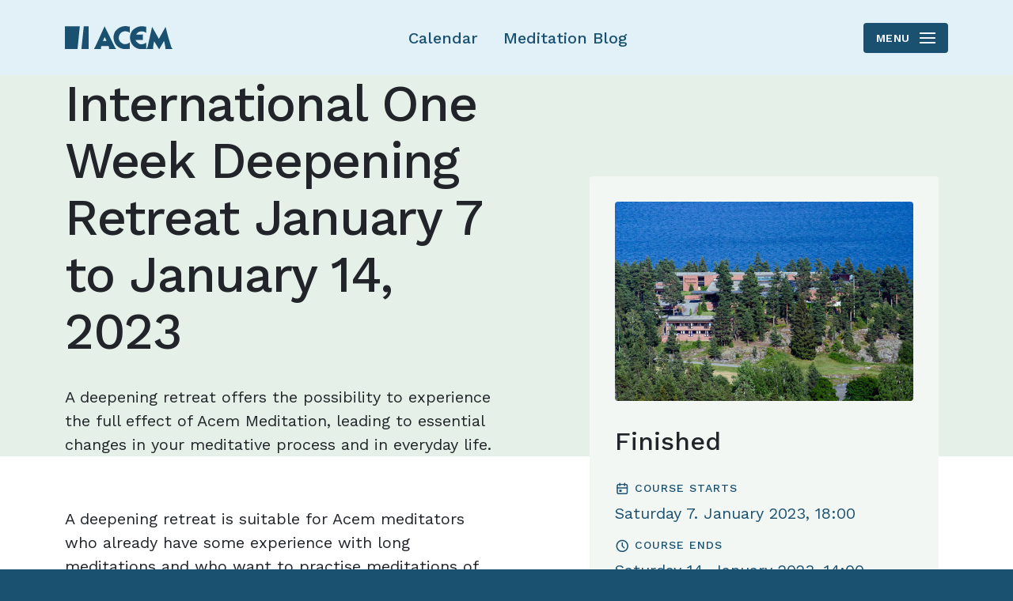

--- FILE ---
content_type: text/html; charset=UTF-8
request_url: https://acem.com/allobjects/acemcourse/international_one_week_deepening_retreat_january_7_to_january_14_2023
body_size: 6398
content:
<!DOCTYPE html>
<html lang="en">
<head>
    <meta charset="utf-8">

            
<title>International One Week Deepening Retreat January 7 to January 14, 2023 - Acem International</title>
    
            <meta name="generator" content="Ibexa DXP powered by Netgen">
<meta name="viewport" content="width=device-width, initial-scale=1.0, maximum-scale=2">
<meta name="theme-color" content="#ffffff">


                                                                                    
                                
                                
            <meta name="title" content="International One Week Deepening Retreat January 7 to January 14, 2023" />
                <meta name="description" content="International One Week Deepening Retreat January 7 to January 14, 2023" />
            
           
    
            
                                                                                                                                                        
                                    <meta property="og:site_name" content="Acem International" />
                                                <meta property="og:title" content="International One Week Deepening Retreat January 7 to January 14, 2023" />
                                                <meta property="og:description" content="International One Week Deepening Retreat January 7 to January 14, 2023" />
                            
            

<link rel="home" href="/" title="Acem International" />
<link rel="index" href="/" />
<link rel="search" href="/content/search" title="Search Acem International" />


<link rel="icon apple-touch-icon-precomposed" sizes="152x152" href="/images/favicon/favicon-152.png">
<link rel="icon apple-touch-icon-precomposed" sizes="144x144" href="/images/favicon/favicon-144.png">
<link rel="icon apple-touch-icon-precomposed" sizes="120x120" href="/images/favicon/favicon-120.png">
<link rel="icon apple-touch-icon-precomposed" sizes="114x114" href="/images/favicon/favicon-114.png">
<link rel="icon apple-touch-icon-precomposed" sizes="76x76" href="/images/favicon/favicon-76.png">
<link rel="icon apple-touch-icon-precomposed" sizes="72x72" href="/images/favicon/favicon-72.png">
<link rel="icon apple-touch-icon-precomposed" href="/images/favicon/favicon-57.png">

<link rel="icon" href="/images/favicon/favicon.png" type="image/x-icon" />


    
            <link rel="preconnect" href="https://fonts.googleapis.com">
<link rel="preconnect" href="https://fonts.gstatic.com" crossorigin>
<link href="https://fonts.googleapis.com/css2?family=Work+Sans:wght@400;500;600&display=swap" rel="stylesheet">

    <link rel="stylesheet" type="text/css" href="/assets/app/build/index.css?v=59b3284597e239020d1c"></link>

    <link rel="prefetch" as="style" type="text/css" href="/assets/app/build/index-noncritical.css?v=31d6cfe0d16ae931b73c" onload="this.onload=null;this.rel='stylesheet';"></link>

<link rel="preload" as="style" type="text/css" href="/bundles/netgenlayouts/css/style.css?ecf91a4" onload="this.onload=null;this.rel='stylesheet';"/>
    
                        <script type="text/javascript" src="/assets/app/build/runtime.js?v=a8b67ab569976ce2505f"></script>
                <script type="text/javascript" src="/assets/app/build/index.js?v=bb6380d0de9d5678d101"></script>
    
    <script defer type="text/javascript" src="/assets/app/build/index-noncritical.js?v=65f262b6e7f61e37c5a1"></script>

<script defer type="text/javascript" src="/bundles/netgenlayouts/js/app.js?ecf91a4"></script>


    
        <!-- DO NOT put Google analytics tracking code here -->

<!-- Google Tag Manager -->
<script>(function(w,d,s,l,i){w[l]=w[l]||[];w[l].push({'gtm.start':
new Date().getTime(),event:'gtm.js'});var f=d.getElementsByTagName(s)[0],
j=d.createElement(s),dl=l!='dataLayer'?'&l='+l:'';j.async=true;j.src=
'https://www.googletagmanager.com/gtm.js?id='+i+dl;f.parentNode.insertBefore(j,f);
})(window,document,'script','dataLayer','GTM-N2Z825N');</script>
<!-- End Google Tag Manager -->

    </head>
<body>


<a id="skip-to-main-content" href="#" data-target-class="zone-main" title="Skip to main content" tabindex="1">Skip to main content</a>
    <!-- Google Tag Manager (noscript) -->
<noscript><iframe src="https://www.googletagmanager.com/ns.html?id=GTM-N2Z825N"
height="0" width="0" style="display:none;visibility:hidden"></iframe></noscript>
<!-- End Google Tag Manager (noscript) -->
    
    
<div id="page" class="course-retretter-full-view" data-path='["1&quot;,&quot;2&quot;,&quot;70&quot;,&quot;75&quot;,&quot;38071"]'>
    <div class="zone-layout-layout2">

    <section class="zone zone-header">
            








    


    <div
        class="ngl-block ngl-twig_block ngl-vt-twig_block "
                    >
        
        <header class="site-header">
    <nav class="container" role="navigation">
        <a class="site-logo" href="/" title="Acem International">
            <img src="/ngsite/content/download/137818/2137359" alt="Acem International" />
    
    </a>

        <a class="mainnav-toggle" href="#">
            Menu <span class="hamburger"></span>
        </a>

        <div class="mainnav">
    <div class="container">
                            <ul class="mainnav-links">
                        
                                            
        
                
                        <li class="firstli" data-location-id="30509">                    
    
                
                    <a href="https://acem.com/functionalityobjects/calendar/(lang)/13776" title="Calendar" data-cy="calendar">Calendar</a>
    
            
            
        </li>
    
                
                                            
        
                
                        <li id="menu-item-main_menu-location-id-41128" class="lastli" data-location-id="41128">                    
    
    
                    <a href="https://acem.com/meditation_blog" title="Meditation Blog">Meditation Blog</a>
    
            
            
        </li>
    

    </ul>

        
        <div class="mainnav-actions">
                                            <a class="login-logout" href="/webshop/en/login">Login/Register</a>
                <a href="/webshop/en/cart/"><i class="icon icon-shop-cart"></i>View items in your basket</a>
                    </div>

        <div class="mainnav-utils">
            <div class="header-search">
    <form class="navbar-search" method="get" action="https://acem.com/content/search" id="site-wide-search">
        <input class="search-query" type="search" name="searchText" id="site-wide-search-field" placeholder="Search" aria-label="Search" />
        <button type="submit" class="search-submit"><i class="icon icon-search"></i></button>
    </form>
</div>
                
    <div class="language-selector dropdown">
        <a href="#lang-selector" class="current-lang" data-bs-toggle="dropdown" data-bs-offset="0,-1" data-bs-display="static" >
            <span class="lang-label">Select Country</span>
            <span class="lang-name">Acem International</span>
            <i class="icon icon-chevron-down"></i>
        </a>

        <ul class="dropdown-menu">
                                                                                                                                                                                                                                                                                                                                                                                                                                                                                                                                                                                                                                                                                                                                                                                                                                                                                                                                                                    
                                                <li class="current">
                        <a href="#" data-toggle="dropdown">
                            <i class="icon icon-check"></i>
                            Acem International
                        </a>
                    </li>
                                                                <li><a href="https://acem.dk/">Denmark</a></li>
                                                                <li><a href="https://fr.acem.com/">France</a></li>
                                                                <li><a href="https://acem-deutschland.de/">Germany</a></li>
                                                                <li><a href="https://in.acem.com/">India</a></li>
                                                                <li><a href="https://acem.com/lietuvoje">Lithuania</a></li>
                                                                <li><a href="https://nl.acem.com/">Netherlands</a></li>
                                                                <li><a href="https://acem.no/">Norway</a></li>
                                                                <li><a href="https://es.acem.com/">Spain</a></li>
                                                                <li><a href="https://acem.se/">Sweden</a></li>
                                                                <li><a href="https://ch.acem.com/">Switzerland</a></li>
                                                                <li><a href="https://xn--8es730m.tw/">Taiwan</a></li>
                                                                <li><a href="https://us.acem.com/">USA</a></li>
                                                                <li><a href="https://acem.co.uk/">United Kingdom</a></li>
                                    </ul>
    </div>
        </div>

    </div>

</div>
    </nav>
</header>

            </div>


    </section>

    <section class="zone zone-post_header">
            </section>

    <section class="zone zone-main">
            








    


    <div
        class="ngl-block ngl-acem_sticky_grid ngl-vt-acem_sticky_grid "
                    >
        <div class="container">
        <div class="acemstickygrid">
        

    








    


    <div
        class="ngl-block ngl-twig_block ngl-vt-twig_block "
                    >
        
        <div class="course-header">
                    <div class="container">
                        <div class="row">
                            <div class="col-lg-6">

                                <h1 class="title"><span class="ezstring-field">International One Week Deepening Retreat January 7 to January 14, 2023</span></h1>

                                <div class="course-intro">
                                                                            <div class="ezxmltext-field"><p>A deepening retreat offers the possibility to experience the full effect of Acem Meditation, leading to essential changes in your meditative process and in everyday life.</p>
</div>

                                                                    </div>

                            </div>
                        </div>
                    </div>
                </div>

            </div>




        <div class="row">
            <div class="col-lg-5 order-1 order-lg-2 offset-lg-1 stickybox-area">
                <div class="stickybox">
                    

    








    


    <div
        class="ngl-block ngl-twig_block ngl-vt-twig_block "
                    >
        
        <div class="course-image">
                                                            <img
            src="/var/a3/storage/images/allobjects/acemcoursetype/deepening_retreats/854074-85-eng-INT/deepening_retreats_i1920.jpg"
            loading="lazy"                                                alt="Halvorsbøle"
            class="ezimage-field" />
                                                    </div>

                        <div id="priceBlockAnchor"></div>

                        

    <script>
        dataLayer.push({ ecommerce: null });
        dataLayer.push({"event":"view_item","currency":"EUR","value":0,"items":[{"item_id":"content-id-132093-#231287#eng-INT4","item_name":"International One Week Deepening Retreat January 7 to January 14, 2023: International One Week Deepening Retreat January 7 to January 14, 2023-Regular price NOK 9.130,-","item_category":null,"price":0,"quantity":1}]});
    </script>

    <div class="externalArranger course-arranger clearfix">
        <h2>Finished</h2>
    </div>


                                                
                        <div class="course-info">
                            <div class="course-time">
                                                                                                                                    <dt><i class="icon icon-calendar"></i>Course starts</dt>
                                                                                                                                                                                        <dd>Saturday 7. January 2023, 18:00</dd>
                                    <dt><i class="icon icon-clock"></i>Course ends</dt>
                                                                                                                                                                                        <dd>Saturday 14. January 2023, 14:00</dd>
                                                            </div>

                                                            <div class="course-location">
                                    <div class="label"><i class="icon icon-location"></i>Location:</div>
                                    <a href="/allobjects/node_72/halvorsboele_int_retreat_centre_oslo">
                                        Halvorsbøle Int. Retreat Centre, Oslo
                                    </a>
                                </div>
                                                    </div>

            </div>




                </div>
            </div>
            <div class="col-lg-6 order-2 order-lg-1">
                

    





        


    


    <div
        class="ngl-block ngl-twig_block ngl-vt-twig_block  whitespace-top-none whitespace-bottom-medium"
                    >
        
        <div class="content">

                        
                                                <div class="course-body">
                                                        <div class="ezxmltext-field"><p>A deepening retreat is suitable for Acem meditators who already have some experience with long meditations and who want to practise meditations of more than six hours.</p><a id="eztoc_1_1"></a><h2>Long meditations</h2><p>A deepening retreat gives you an opportunity for daily long meditations of at least six hours. The retreat will focus on how to enhance your meditation. All activity under the course of the day is designed to stimulate the deeper meditative process.</p><a id="eztoc_2_1"></a><h2>Guidance groups</h2><p>The long hours of silence are followed by daily process-oriented guidance groups led by experienced meditation guides, in order to maximise the results of long meditations.</p><a id="eztoc_3_1"></a><h2>Seminars</h2><p>Questions arising from performing long meditations, along with meditative and existential topics will be covered in the evening seminars.</p><a id="eztoc_4_1"></a><h2>Walk and talk</h2><p>There will be ample time for walks in the beautiful surrounding areas. Some of the walking time is combined with one-on-one discussions of themes and issues from your meditation.</p><a id="eztoc_5_1"></a><h2>Yoga</h2><p>Daily sessions of basic Acem Yoga have a refreshing effect and facilitate the practice of long meditations.</p><a id="eztoc_6_1"></a><h2>Typical daily programme</h2><p>0730 - 0830: Breakfast, exercise <br>0830 - 1600: Silence for meditation<br>1600 - 1630: Yoga<br>1630 - 1700: Pause<br>1700 - 1900: Process guidance <br>1900 - 2000: Dinner <br>2000 - 2130: Seminar</p><a id="eztoc_7_1"></a><h2>Who may participate?</h2><p>Deepening retreats are for regular meditators who already have experience from regular weeklong Acem Meditation retreats and who are prepared to participate in the entire retreat.</p><a id="eztoc_8_1"></a><h2>The venue</h2><p>Acem International Retreat Centre at Halvorsbøle is situated outside Oslo in beautiful and peaceful surroundings. Most of the rooms have a direct view of the Randsfjord lake.</p><a id="eztoc_9_1"></a><h2>Other retreats</h2><p>A Young Retreat, an International Regular Summer Retreat and other International Deepening Retreats take place each year. See the dates <a href="http://acem.com/functionalityobjects/calendar/(course_category_id)/222/(show_language_filter)/1/(lang)/eng-INT" target="_blank">on our calendar.</a></p><p>For people with ample experience from deepening retreats, Acem also arranges <a href="https://acem.com/allobjects/acemcoursetype/advanced_deepening_retreats" target="_self">advanced deepening retreats</a>.</p>
</div>

                            
                            <a href="#testimonials" class="btn btn-sm btn-primary btn-icon btn-icon-arrow-down" style="display:none">What participants say</a>
                            <script>
                                document.addEventListener('DOMContentLoaded', function () {
                                    if(document.querySelector("#testimonials")) {
                                        document.querySelector('[href="#testimonials"]').style.display = "inline-block";
                                    }
                                }, false);
                            </script>
                        </div>

                                                <div class="course-practical-info">
                            <div class="box">
                                <i class="icon icon-info"></i>
                                                                    <div class="ezxmltext-field"><p><a href="https://acem.com/allobjects/acemcourse/international_one_week_deepening_retreat_january_7_to_january_14_2023" target="_self">IMPORTANT PRACTICAL INFORMATION</a></p><p>When ordering using the online registration link above, please remember to choose the appropriate price alternative before clicking the button.</p><p>Student discount is only available to full-time students aged 35 years or less.</p><p>An alternative registration and payment method is described on the practical information page.</p><p>Cancellation deadline: January 1.</p><p>Check-in from 3 pm.</p>
</div>

                                
                                <div class="course-type">
                                    <i class="icon icon-arrow-right"></i>
                                    <a href="/allobjects/acemcoursetype/deepening_retreats" title="acem_course.click_to_see_all_coming Deepening Retreats">
                                        Course type:
                                        Deepening Retreats
                                    </a>
                                </div>

                                <div class="course-arranger">
                                    <i class="icon icon-arrow-right"></i>
                                    <a href="/allobjects/acemarranger/acem_international_school_of_meditation" title="acem_course.click_to_see_all_coming Acem International School of Meditation">
                                        The course is arranged by:
                                        Acem International School of Meditation
                                    </a>
                                </div>

                                                                    <div class="course-number">
                                        <i class="icon icon-arrow-right"></i>
                                        <span>
                                            Course number:
                                            <span class="ezstring-field">V23500</span>
                                        </span>
                                    </div>
                                                            </div>
                        </div>

                                                                                                                                        <div class="course-instructors-info">
                                    <div class="ngl-block ngl-title ngl-vt-section section-title">
                                        <h1 class="title">
                                            <span class="title-backdrop">Instructors</span>
                                        </h1>
                                    </div>
                                                                            

<article class="view-type view-type-boxed acemperson vl11">

            <div class="image">
            <a href="/allobjects/instructors_and_moderators/turid_berg_nielsen">
                <img
            src="/var/a3/storage/images/allobjects/acemperson/turid_berg_nielsen/251329-35-eng-INT/turid_berg_nielsen.jpg"
            loading="lazy"                                                alt="Turid Berg-Nielsen"
            class="ezimage-field" />
            </a>
        </div>
    
    <div class="wrapper">

        <h2 class="title"><a href="/allobjects/instructors_and_moderators/turid_berg_nielsen">Turid Berg-Nielsen</a></h2>

                    <div class="intro">
                <div class="ezxmltext-field"><p>Head of Acem Germany. Professor of Psychology at the University of Trondheim.</p>
</div>

            </div>
        
        <div class="socials">
            
            
                    </div>

        <div class="link">
            <a href="/allobjects/instructors_and_moderators/turid_berg_nielsen">Instructor details ></a>
        </div>
    </div>

</article>

                                                                            

<article class="view-type view-type-boxed acemperson vl11">

            <div class="image">
            <a href="/allobjects/instructors_and_moderators/christopher_groendahl">
                <img
            src="/var/a3/storage/images/allobjects/acemperson/christopher_groendahl/710810-31-eng-INT/christopher_groendahl.jpg"
            loading="lazy"                                                alt="Christopher Grøndahl"
            class="ezimage-field" />
            </a>
        </div>
    
    <div class="wrapper">

        <h2 class="title"><a href="/allobjects/instructors_and_moderators/christopher_groendahl">Christopher Grøndahl</a></h2>

                    <div class="intro">
                <div class="ezxmltext-field"><p>Acem Meditation Initiator. Novelist and Screenwriter.</p>
</div>

            </div>
        
        <div class="socials">
            
            
                    </div>

        <div class="link">
            <a href="/allobjects/instructors_and_moderators/christopher_groendahl">Instructor details ></a>
        </div>
    </div>

</article>

                                                                    </div>
                                                    
                        
                    </div>

            </div>




            </div>
        </div>
    </div>

        </div>    </div>


    </section>

    <section class="zone zone-pre_footer">
            </section>

    <section class="zone zone-footer">
            








    


    <div
        class="ngl-block ngl-twig_block ngl-vt-twig_block "
                    >
        
        <footer class="site-footer">
    <div class="container">
        <div class="row">
            <div class="col-lg-3">
                <a class="site-logo" href="/" title="Acem International">
            <img src="/ngsite/content/download/137818/2137359" alt="Acem International" />
    
    </a>

                <div class="footer-social">
                    <p>Social Media:</p>
                    <ul>
                        <li><a href="https://www.themeditationblog.com/" target="_blank" noreferrer noopener title="The Meditation Blog">
                            <i class="icon icon-blog-1"></i><span class="tt">The Meditation Blog</span>
                        </a></li>
                        <li><a href="https://www.facebook.com/acem.meditation" target="_blank" noreferrer noopener title="Acem International School of Meditation - Facebook">
                            <i class="icon icon-facebook"></i><span class="tt">Acem on Facebook</span>
                        </a></li>
                        <li><a href="https://twitter.com/acemmeditation" target="_blank" noreferrer noopener title="Acem International School of Meditation - Twitter">
                            <i class="icon icon-twitter"></i><span class="tt">cem.footer.twitter_alt</span>
                        </a></li>
                    </ul>
                </div>
            </div>

            <div class="col-lg-5 col-xl-6">

                <div class="footer-info">

                    <div class="site-footer-info">

                                                    <div class="ezxmltext-field"><a id="eztoc_1_1_1_1_1_1"></a><h6>Acem International School of Meditation</h6><p><strong>Head office</strong> Christian Krohgs gate 34, NO-0186 Oslo, Norway<br><strong>Phone</strong>  +47 23 11 87 00 (Mon - Tue 10:00 - 12:00, Thu - Fri 13:00 - 15:00 CET/CEST, UTC+1/UTC+2)<br><strong>Email</strong> <a href="/allobjects/acemcontactform/contact" target="_self">contact form</a></p>
</div>

                        
                                                    <div class="footer-block-additional">
                                <div class="ezxmltext-field"><p><a href="/privacy_policy" target="_self">Privacy policy</a></p>
</div>

                            </div>
                        
                    </div>

                    <div class="copyright">
                        <div class="ezrichtext-field">
                            Copyright © 2024 Acem. All rights reserved.
                        </div>
                    </div>

                                    </div>

            </div>


            <div class="col-lg-4 col-xl-3">

                <p class="title">User</p>

                                                        <div class="footer-actions"
                         data-sylius-me="/webshop/en/me"
                         data-sylius-login="/webshop/en/login"
                         data-sylius-account="/webshop/en/account/dashboard"
                         data-sylius-logout="/webshop/en/logout"
                    >
                        <p><i class="icon icon-login"></i><a class="login-logout" href="/webshop/en/login">Login</a></p>
                        <p><i class="icon icon-register"></i><a class="register-profile" href="/webshop/en/register">Register</a></p>
                        <p><i class="icon icon-shop-cart"></i><a href="/webshop/en/cart/">Shopping basket</a></p>
                    </div>

                
                <p class="title">ACEM WORLDWIDE</p>
                    
    <div class="language-selector dropdown">
        <a href="#lang-selector" class="current-lang" data-bs-toggle="dropdown" data-bs-offset="0,-1" data-bs-display="static" >
            <span class="lang-label">Select Country</span>
            <span class="lang-name">Acem International</span>
            <i class="icon icon-chevron-down"></i>
        </a>

        <ul class="dropdown-menu">
                                                                                                                                                                                                                                                                                                                                                                                                                                                                                                                                                                                                                                                                                                                                                                                                                                                                                                                                                                    
                                                <li class="current">
                        <a href="#" data-toggle="dropdown">
                            <i class="icon icon-check"></i>
                            Acem International
                        </a>
                    </li>
                                                                <li><a href="https://acem.dk/">Denmark</a></li>
                                                                <li><a href="https://fr.acem.com/">France</a></li>
                                                                <li><a href="https://acem-deutschland.de/">Germany</a></li>
                                                                <li><a href="https://in.acem.com/">India</a></li>
                                                                <li><a href="https://acem.com/lietuvoje">Lithuania</a></li>
                                                                <li><a href="https://nl.acem.com/">Netherlands</a></li>
                                                                <li><a href="https://acem.no/">Norway</a></li>
                                                                <li><a href="https://es.acem.com/">Spain</a></li>
                                                                <li><a href="https://acem.se/">Sweden</a></li>
                                                                <li><a href="https://ch.acem.com/">Switzerland</a></li>
                                                                <li><a href="https://xn--8es730m.tw/">Taiwan</a></li>
                                                                <li><a href="https://us.acem.com/">USA</a></li>
                                                                <li><a href="https://acem.co.uk/">United Kingdom</a></li>
                                    </ul>
    </div>

            </div>

        </div>

    </div>
</footer>
        

            <!-- Modal -->
        <div id="termsAndConditions" class="modal fade">
            <div class="modal-dialog">
                <div class="modal-content">
                    <div class="modal-header">
                        <button type="button" class="btn-close" data-bs-dismiss="modal" aria-hidden="true"></button>
                        <h3>International One Week Deepening Retreat January 7 to January 14, 2023</h3>
                    </div>
                    <div class="modal-body">
                        <div class="ezxmltext-field"><p>I am aware of the fact that deepening retreats are for regular meditators who already have experience from regular weeklong Acem Meditation retreats, and who are prepared to participate in the entire retreat.</p>
</div>

                    </div>
                    <div class="modal-footer">
                        <button data-bs-dismiss="modal" class="btn">acem.cancel</button>
                        <button id="tacAgree" class="btn btn-primary">acem_course.tac.confirm</button>
                    </div>
                </div>
            </div>
        </div>

            </div>


    </section>

</div>

    
</div>

    
<script defer src="https://static.cloudflareinsights.com/beacon.min.js/vcd15cbe7772f49c399c6a5babf22c1241717689176015" integrity="sha512-ZpsOmlRQV6y907TI0dKBHq9Md29nnaEIPlkf84rnaERnq6zvWvPUqr2ft8M1aS28oN72PdrCzSjY4U6VaAw1EQ==" data-cf-beacon='{"version":"2024.11.0","token":"ce9bcf77f6cd474fa37ce6e61bb1560b","server_timing":{"name":{"cfCacheStatus":true,"cfEdge":true,"cfExtPri":true,"cfL4":true,"cfOrigin":true,"cfSpeedBrain":true},"location_startswith":null}}' crossorigin="anonymous"></script>
</body>
</html>


--- FILE ---
content_type: image/svg+xml
request_url: https://acem.com/assets/app/build/images/icon_twitter.svg?v=b3b3f822
body_size: 1628
content:
<svg width="32" height="32" viewBox="0 0 32 32" fill="none" xmlns="http://www.w3.org/2000/svg">
<path fill-rule="evenodd" clip-rule="evenodd" d="M25.6876 5.2659C25.8143 5.2308 25.9386 5.19677 26.0607 5.16332C27.0263 4.89883 27.8578 4.67105 28.7366 4.2466C28.9582 4.12618 29.2176 4.07188 29.4845 4.1045C30.1115 4.18115 30.5828 4.71357 30.5828 5.34526V5.3466C30.5828 5.46166 30.567 5.5743 30.537 5.68194C30.2834 6.67237 29.6121 8.04018 29.0807 9.08378C28.9421 9.35608 28.8147 9.60266 28.6979 9.82867C28.5679 10.0803 28.451 10.3065 28.3465 10.5143C28.2636 10.679 28.2014 10.8069 28.1588 10.9005C28.1498 12.6344 27.912 14.3598 27.4512 16.032L27.4496 16.038C25.8211 21.835 21.5586 25.7225 16.3935 27.223C11.8385 28.5453 6.68933 27.6163 2.06793 25.0975C1.55818 24.8197 1.30682 24.2274 1.46109 23.6678C1.61536 23.1081 2.13466 22.7283 2.71476 22.7509C4.65674 22.8265 6.37441 22.3235 8.10001 21.4173C6.31269 20.3365 5.03952 19.0708 4.17422 17.7037C3.00834 15.8616 2.64152 13.9281 2.65854 12.2041C2.67547 10.4897 3.07109 8.96204 3.4526 7.87537C3.64457 7.32857 3.83631 6.88403 3.98236 6.57193C4.05549 6.41565 4.11749 6.2919 4.16277 6.20442C4.18542 6.16066 4.20392 6.12592 4.21758 6.10065C4.22442 6.08802 4.23004 6.07775 4.23437 6.0699L4.23989 6.05995L4.2419 6.05635L4.24271 6.05489C4.24271 6.05489 4.2434 6.05367 5.33281 6.6666L4.2434 6.05367C4.45292 5.68127 4.83815 5.44169 5.26481 5.41845C5.69148 5.3952 6.10045 5.59151 6.34919 5.93894C8.36216 8.75063 11.3469 10.4625 14.7495 10.7203V10.6747C14.715 7.88529 16.4623 5.48393 19.0545 4.51331C21.2167 3.70367 23.7603 3.6194 25.6876 5.2659ZM5.69542 9.05017C5.41646 9.92603 5.17021 11.0346 5.15842 12.2288C5.14511 13.577 5.42979 15.0128 6.28666 16.3667C7.14173 17.7176 8.62533 19.0799 11.1657 20.1874C11.585 20.3702 11.871 20.7674 11.9113 21.2231C11.9516 21.6787 11.7398 22.12 11.3591 22.3736C10.0221 23.2642 8.64393 24.0346 7.15907 24.5547C10.1262 25.4644 13.0794 25.5818 15.6963 24.8222C20.0769 23.5495 23.6591 20.2835 25.0419 15.3649C25.46 13.8465 25.6676 12.2778 25.6588 10.7029L25.6588 10.6959C25.6588 10.4552 25.7286 10.2531 25.7474 10.1989C25.748 10.197 25.7486 10.1953 25.7492 10.1937C25.7802 10.1031 25.8177 10.0132 25.8519 9.9353C25.9214 9.77723 26.0138 9.58823 26.1132 9.39072C26.2167 9.18486 26.3478 8.93099 26.4877 8.66009C26.6069 8.42917 26.7325 8.18588 26.8529 7.94942C26.9337 7.79067 27.0138 7.63194 27.092 7.47455C26.9139 7.52428 26.7384 7.57219 26.5661 7.61921C26.2616 7.70232 25.9673 7.78266 25.6866 7.86549C25.2215 8.00275 24.7189 7.85858 24.3973 7.49563C23.3822 6.35015 21.8025 6.15382 19.9312 6.85455C18.2674 7.47755 17.2263 8.97074 17.2494 10.6495L17.2495 10.6666V11.9999C17.2495 12.6778 16.7091 13.2322 16.0314 13.2495C12.0221 13.3521 8.37351 11.8193 5.69542 9.05017Z" fill="#2D8EC5"/>
</svg>


--- FILE ---
content_type: image/svg+xml
request_url: https://acem.com/assets/app/build/images/icon_location.svg?v=d854d372
body_size: 537
content:
<svg width="24" height="24" viewBox="0 0 24 24" fill="none" xmlns="http://www.w3.org/2000/svg">
<path fill-rule="evenodd" clip-rule="evenodd" d="M12 9.00016C10.8954 9.00016 10 9.89559 10 11.0002C10 12.1047 10.8954 13.0002 12 13.0002C13.1046 13.0002 14 12.1047 14 11.0002C14 9.89559 13.1046 9.00016 12 9.00016ZM8 11.0002C8 8.79103 9.79086 7.00016 12 7.00016C14.2091 7.00016 16 8.79103 16 11.0002C16 13.2093 14.2091 15.0002 12 15.0002C9.79086 15.0002 8 13.2093 8 11.0002Z" fill="#60C37C"/>
<path fill-rule="evenodd" clip-rule="evenodd" d="M12 4.00052C10.6156 4.00052 9.26219 4.41105 8.11105 5.18021C6.95991 5.94936 6.06271 7.04259 5.53288 8.32165C5.00306 9.60071 4.86441 11.0082 5.13448 12.366C5.40454 13.7238 6.07115 14.9711 7.05003 15.95L11.2938 20.1928C11.4813 20.3801 11.7355 20.4853 12.0005 20.4853C12.2655 20.4853 12.5197 20.3801 12.7073 20.1928L16.9499 15.9501C17.9288 14.9712 18.5955 13.7239 18.8655 12.366C19.1356 11.0082 18.997 9.60071 18.4671 8.32165C17.9373 7.04259 17.0401 5.94936 15.889 5.18021C14.7378 4.41105 13.3845 4.00052 12 4.00052ZM18.3641 17.3643C19.6228 16.1056 20.4799 14.502 20.8271 12.7562C21.1743 11.0103 20.9961 9.20077 20.3149 7.55626C19.6337 5.91175 18.4801 4.50617 17.0001 3.51726C15.5201 2.52835 13.78 2.00052 12 2.00052C10.22 2.00052 8.47995 2.52835 6.99992 3.51726C5.51989 4.50617 4.36633 5.91175 3.68513 7.55626C3.00393 9.20077 2.82567 11.0103 3.1729 12.7562C3.52013 14.502 4.37725 16.1056 5.63588 17.3643L9.87998 21.6074C10.4425 22.1694 11.2054 22.4853 12.0005 22.4853C12.7956 22.4853 13.5582 22.1696 14.1208 21.6077L18.3641 17.3643Z" fill="#60C37C"/>
</svg>


--- FILE ---
content_type: application/javascript
request_url: https://acem.com/assets/app/build/index-noncritical.js?v=65f262b6e7f61e37c5a1
body_size: 112927
content:
/*! For license information please see index-noncritical.js.LICENSE.txt */
(self.webpackChunk=self.webpackChunk||[]).push([[649],{439:function(e){window,e.exports=function(e){var t={};function i(n){if(t[n])return t[n].exports;var r=t[n]={i:n,l:!1,exports:{}};return e[n].call(r.exports,r,r.exports,i),r.l=!0,r.exports}return i.m=e,i.c=t,i.d=function(e,t,n){i.o(e,t)||Object.defineProperty(e,t,{enumerable:!0,get:n})},i.r=function(e){"undefined"!=typeof Symbol&&Symbol.toStringTag&&Object.defineProperty(e,Symbol.toStringTag,{value:"Module"}),Object.defineProperty(e,"__esModule",{value:!0})},i.t=function(e,t){if(1&t&&(e=i(e)),8&t)return e;if(4&t&&"object"==typeof e&&e&&e.__esModule)return e;var n=Object.create(null);if(i.r(n),Object.defineProperty(n,"default",{enumerable:!0,value:e}),2&t&&"string"!=typeof e)for(var r in e)i.d(n,r,function(t){return e[t]}.bind(null,r));return n},i.n=function(e){var t=e&&e.__esModule?function(){return e.default}:function(){return e};return i.d(t,"a",t),t},i.o=function(e,t){return Object.prototype.hasOwnProperty.call(e,t)},i.p="",i(i.s=0)}([function(e,t,i){"use strict";Object.defineProperty(t,"__esModule",{value:!0});var n=Object.assign||function(e){for(var t=1;t<arguments.length;t++){var i=arguments[t];for(var n in i)Object.prototype.hasOwnProperty.call(i,n)&&(e[n]=i[n])}return e},r=function(){function e(e,t){for(var i=0;i<t.length;i++){var n=t[i];n.enumerable=n.enumerable||!1,n.configurable=!0,"value"in n&&(n.writable=!0),Object.defineProperty(e,n.key,n)}}return function(t,i,n){return i&&e(t.prototype,i),n&&e(t,n),t}}(),s=i(1);function a(e){if(Array.isArray(e)){for(var t=0,i=Array(e.length);t<e.length;t++)i[t]=e[t];return i}return Array.from(e)}function o(e,t){if(!(e instanceof t))throw new TypeError("Cannot call a class as a function")}var l=function(){function e(){var t=this,i=arguments.length>0&&void 0!==arguments[0]?arguments[0]:{optionalCookies:[]},r=arguments.length>1&&void 0!==arguments[1]?arguments[1]:"ng-cc";o(this,e),this.el=document.getElementById(r),this.options=Object.assign({},{open:!0,lifetime:365,acceptValue:"1",revokeValue:"0",timeout:200,domain:null,optionCookieHtml:function(e){return'<li>\n          <input type="checkbox" class="ng-cc-optional-checkbox" id="ng-cc-'+e.name+'" data-name="'+e.name+'" '+(e.accepted?"checked":"")+' />\n          <label for="ng-cc-'+e.name+'">\n            <i class="ng-cc-checkbox-icon">\n              <span class="on">'+document.getElementsByClassName("ng-cc-on")[0].textContent+'</span>\n              <span class="off">'+document.getElementsByClassName("ng-cc-off")[0].textContent+"</span>\n            </i>"+(e.label?e.label:"")+"\n          </label>\n          "+(e.description?"<p>"+e.description+"</p>":"")+"\n        </li>"}},i.options),this.opened=!1,this.acceptedCookies="accepted"===(0,s.getCookie)("ng-cc-accepted"),this.optionalCookies={},this.optionalCookiesByName=[],i.optionalCookies.forEach((function(e){var i=e.cookieName||"ng-cc-"+e.name,r=(0,s.getCookie)(i),a=n({},e,{cookieName:i,accepted:r!==t.options.revokeValue&&(r===t.options.acceptValue||e.accepted)});!r&&a.accepted&&(0,s.setCookie)(a.cookieName,t.options.acceptValue,t.options.lifetime,t.options.domain),t.optionalCookies[a.name]=a,t.optionalCookiesByName.push(a.name),a.accepted?a.onAccept&&a.onAccept():a.onRevoke&&a.onRevoke()}))}return r(e,[{key:"init",value:function(){this.el&&(this.renderOptional(),this.setupEvents(),!this.acceptedCookies&&this.options.open&&window.setTimeout(this.open.bind(this),this.options.timeout))}},{key:"setupEvents",value:function(){var e=this;[].concat(a(document.getElementsByClassName("ng-cc-toggle"))).forEach((function(t){t.addEventListener("click",(function(t){return t.preventDefault(),e.opened?e.close():e.open()}))})),[].concat(a(document.getElementsByClassName("ng-cc-close"))).forEach((function(t){t.addEventListener("click",e.close.bind(e))})),[].concat(a(document.getElementsByClassName("js-open-ng-cc"))).forEach((function(t){t.addEventListener("click",e.open.bind(e))})),document.getElementById("ng-cc-accept").addEventListener("click",(function(){[].concat(a(document.getElementsByClassName("ng-cc-optional-checkbox"))).forEach((function(t){t.checked=!0,t.dataset.name in e.optionalCookies&&(e.optionalCookies[t.dataset.name].accepted=!0,e.saveCookie(e.optionalCookies[t.dataset.name]))})),e.accept()})),document.getElementById("ng-cc-optional-save").addEventListener("click",this.accept.bind(this)),[].concat(a(this.el.getElementsByClassName("ng-cc-optional-checkbox"))).forEach((function(t){t.addEventListener("change",e.toggleCookie.bind(e))}))}},{key:"open",value:function(e){e&&e.preventDefault(),this.el.setAttribute("open",""),this.opened=!0}},{key:"close",value:function(e){e&&e.preventDefault(),this.el.removeAttribute("open"),this.opened=!1}},{key:"renderOptional",value:function(){var e=this,t="";this.optionalCookiesByName.forEach((function(i){var n=e.optionalCookies[i];t+=e.options.optionCookieHtml(n)})),this.el.querySelector(".ng-cc-optional-list ul").innerHTML+=t}},{key:"toggleCookie",value:function(e){this.optionalCookies[e.target.dataset.name].accepted=e.target.checked,this.saveCookie(this.optionalCookies[e.target.dataset.name]),this.options.onChange&&this.options.onChange(e,this)}},{key:"saveAll",value:function(){var e=this;this.optionalCookiesByName.forEach((function(t){return e.saveCookie(e.optionalCookies[t])}))}},{key:"saveCookie",value:function(e){(0,s.setCookie)(e.cookieName,e.accepted?this.options.acceptValue:this.options.revokeValue,this.options.lifetime,this.options.domain)}},{key:"accept",value:function(e){e&&e.preventDefault(),(0,s.setCookie)("ng-cc-accepted","accepted",this.options.lifetime,this.options.domain),this.saveAll(),this.close(),this.options.onAccept&&this.options.onAccept(this)}},{key:"set",value:function(e,t){this.options[e]=t}}]),e}();t.default=l},function(e,t,i){"use strict";Object.defineProperty(t,"__esModule",{value:!0}),t.setCookie=function(e,t,i,n){var r=new Date;r.setTime(r.getTime()+24*i*60*60*1e3);var s="expires="+r.toUTCString(),a=n?";domain="+n:"";document.cookie=e+"="+t+";"+s+a+";path=/"},t.getCookie=function(e){for(var t=e+"=",i=document.cookie.split(";"),n=0;n<i.length;n++){for(var r=i[n];" "===r.charAt(0);)r=r.substring(1);if(0===r.indexOf(t))return r.substring(t.length,r.length)}return""}}])},741:function(e,t,i){"use strict";var n={};function r(e){e.forEach((function(e){document.querySelectorAll(e.selector).forEach((function(t){return new e.Component(t,e.options)}))}))}function s(e){return s="function"==typeof Symbol&&"symbol"==typeof Symbol.iterator?function(e){return typeof e}:function(e){return e&&"function"==typeof Symbol&&e.constructor===Symbol&&e!==Symbol.prototype?"symbol":typeof e},s(e)}function a(e,t){for(var i=0;i<t.length;i++){var n=t[i];n.enumerable=n.enumerable||!1,n.configurable=!0,"value"in n&&(n.writable=!0),Object.defineProperty(e,(r=n.key,a=void 0,a=function(e,t){if("object"!==s(e)||null===e)return e;var i=e[Symbol.toPrimitive];if(void 0!==i){var n=i.call(e,t||"default");if("object"!==s(n))return n;throw new TypeError("@@toPrimitive must return a primitive value.")}return("string"===t?String:Number)(e)}(r,"string"),"symbol"===s(a)?a:String(a)),n)}var r,a}i.r(n),i.d(n,{dailymotionVideoTemplate:function(){return H},uploadVideoTemplate:function(){return z},videoModalStyleTemplate:function(){return V},videoSourceTemplate:function(){return $},vimeoVideoTemplate:function(){return B},youtubeVideoTemplate:function(){return j}});var o=function(){function e(t,i){!function(e,t){if(!(e instanceof t))throw new TypeError("Cannot call a class as a function")}(this,e),this.options=i,this.pageWrapper=document.querySelector(i.pageWrapper),this.navToggle=document.querySelector(i.navToggle),this.searchToggle=document.querySelector(i.searchToggle),this.headerSearch=document.querySelector(i.headerSearch),this.searchInput=this.headerSearch.querySelector(i.searchInput),this.mainNav=document.querySelector(i.mainNav),this.level1Menus=[],this.submenuTriggerElements=[],this.languageSelector=document.querySelector(i.languageSelector),this.init()}var t,i,n;return t=e,(i=[{key:"init",value:function(){this.setActiveStateOnMenuItems(),this.navToggleSetup(),this.searchToggleSetup(),this.headerSearchSetup(),this.addSubmenuTriggers(),this.languageSelectorSetup(),this.moveNavPositionDeskopMobile(),this.closeNavIfClickedOutside(),this.scrollLock(),this.courseHeaderWidthFix()}},{key:"navToggleSetup",value:function(){var e=this;null!==this.navToggle&&this.navToggle.addEventListener("click",(function(t){t.preventDefault(),e.changePageClasses({toggle:e.options.navActiveClass,remove:e.options.searchboxActiveClass})}))}},{key:"searchToggleSetup",value:function(){var e=this;null!==this.searchToggle&&this.searchToggle.addEventListener("click",(function(t){t.preventDefault(),e.changePageClasses({toggle:e.options.searchboxActiveClass,remove:e.options.navActiveClass}),e.searchInput.focus()}))}},{key:"headerSearchSetup",value:function(){var e=this;null!==this.headerSearch&&(this.headerSearch.addEventListener("blur",(function(){e.changePageClasses({remove:e.options.searchboxActiveClass})})),this.headerSearch.addEventListener("click",(function(t){e.headerSearch.contains(t.target)||e.changePageClasses({remove:e.options.searchboxActiveClass})})),this.headerSearch.addEventListener("input",(function(){""===e.searchInput.value?e.headerSearch.classList.remove(e.options.filledClass):e.headerSearch.classList.add(e.options.filledClass)})))}},{key:"addSubmenuTriggers",value:function(){var e=this;null!==this.mainNav&&(this.level1Menus=this.mainNav.querySelectorAll(this.options.menuLevel1),0!==this.level1Menus.length&&(this.level1Menus.forEach((function(t){var i=document.createElement(e.options.submenuTriggerElement);i.classList.add(e.options.submenuTriggerClass),t.parentElement.insertBefore(i,t),t.parentElement.dataset[e.options.submenuDataParam]=!0,e.submenuTriggerElements.push(i)})),this.submenuTriggerElements.forEach((function(t){t.addEventListener("click",(function(){e.toggleMobileSubmenu(t)}))}))))}},{key:"toggleMobileSubmenu",value:function(e){e.parentElement.classList.toggle(this.options.submenuActiveClass)}},{key:"setActiveStateOnMenuItems",value:function(){var e=this;if(void 0!==page.dataset.path){var t=JSON.parse(page.dataset.path);document.querySelectorAll(this.options.navigationList).forEach((function(i){t.forEach((function(t){var n=i.querySelector('[data-location-id="'.concat(t,'"]'));null!==n&&n.classList.add("active",e.options.submenuActiveClass)}))}))}}},{key:"languageSelectorSetup",value:function(){}},{key:"changePageClasses",value:function(e){var t=e.remove,i=void 0===t?null:t,n=e.add,r=void 0===n?null:n,s=e.toggle,a=void 0===s?null:s;null!==i&&this.removePageClass(i),null!==r&&this.addPageClass(r),null!==a&&this.togglePageClass(a)}},{key:"removePageClass",value:function(e){this.pageWrapper.classList.remove(e)}},{key:"addPageClass",value:function(e){this.pageWrapper.classList.add(e)}},{key:"togglePageClass",value:function(e){this.pageWrapper.classList.toggle(e)}},{key:"moveNavPositionDeskopMobile",value:function(){var e=window.matchMedia("(min-width: 1200px)");function t(e){var t=document.querySelector(".mainnav-links"),i=document.querySelector(".mainnav .container"),n=document.querySelector(".site-logo");e.matches?n.after(t):i.prepend(t)}t(e),e.addListener(t)}},{key:"closeNavIfClickedOutside",value:function(){document.addEventListener("click",(function(e){var t=document.querySelector(".mainnav"),i=document.querySelector(".mainnav-toggle");t.contains(e.target)||i.contains(e.target)||document.querySelector("#page").classList.remove("mainnav-active")}))}},{key:"scrollLock",value:function(){this.navToggle.addEventListener("click",(function(e){e.preventDefault(),i()}));var e=window.matchMedia("(min-width: 1200px)");function t(e){i()}function i(){var e=document.querySelector("body"),t=0;document.querySelectorAll(".mainnav-active").length>0&&window.innerWidth<1200?(t=window.pageYOffset,e.style.overflow="hidden",e.style.position="fixed",e.style.top="-".concat(t,"px"),e.style.width="100%"):(e.style.removeProperty("overflow"),e.style.removeProperty("position"),e.style.removeProperty("top"),e.style.removeProperty("width"),window.scrollTo(0,t))}t(),e.addListener(t)}},{key:"courseHeaderWidthFix",value:function(){document.querySelectorAll(".course-header").length>0&&document.querySelector(".course-header").style.setProperty("--scrollbar-width",window.innerWidth-document.documentElement.clientWidth+"px")}}])&&a(t.prototype,i),n&&a(t,n),Object.defineProperty(t,"prototype",{writable:!1}),e}();function l(e){return l="function"==typeof Symbol&&"symbol"==typeof Symbol.iterator?function(e){return typeof e}:function(e){return e&&"function"==typeof Symbol&&e.constructor===Symbol&&e!==Symbol.prototype?"symbol":typeof e},l(e)}function c(){c=function(){return e};var e={},t=Object.prototype,i=t.hasOwnProperty,n=Object.defineProperty||function(e,t,i){e[t]=i.value},r="function"==typeof Symbol?Symbol:{},s=r.iterator||"@@iterator",a=r.asyncIterator||"@@asyncIterator",o=r.toStringTag||"@@toStringTag";function d(e,t,i){return Object.defineProperty(e,t,{value:i,enumerable:!0,configurable:!0,writable:!0}),e[t]}try{d({},"")}catch(e){d=function(e,t,i){return e[t]=i}}function u(e,t,i,r){var s=t&&t.prototype instanceof f?t:f,a=Object.create(s.prototype),o=new k(r||[]);return n(a,"_invoke",{value:x(e,i,o)}),a}function p(e,t,i){try{return{type:"normal",arg:e.call(t,i)}}catch(e){return{type:"throw",arg:e}}}e.wrap=u;var h={};function f(){}function m(){}function v(){}var g={};d(g,s,(function(){return this}));var y=Object.getPrototypeOf,b=y&&y(y(P([])));b&&b!==t&&i.call(b,s)&&(g=b);var w=v.prototype=f.prototype=Object.create(g);function E(e){["next","throw","return"].forEach((function(t){d(e,t,(function(e){return this._invoke(t,e)}))}))}function _(e,t){function r(n,s,a,o){var c=p(e[n],e,s);if("throw"!==c.type){var d=c.arg,u=d.value;return u&&"object"==l(u)&&i.call(u,"__await")?t.resolve(u.__await).then((function(e){r("next",e,a,o)}),(function(e){r("throw",e,a,o)})):t.resolve(u).then((function(e){d.value=e,a(d)}),(function(e){return r("throw",e,a,o)}))}o(c.arg)}var s;n(this,"_invoke",{value:function(e,i){function n(){return new t((function(t,n){r(e,i,t,n)}))}return s=s?s.then(n,n):n()}})}function x(e,t,i){var n="suspendedStart";return function(r,s){if("executing"===n)throw new Error("Generator is already running");if("completed"===n){if("throw"===r)throw s;return M()}for(i.method=r,i.arg=s;;){var a=i.delegate;if(a){var o=S(a,i);if(o){if(o===h)continue;return o}}if("next"===i.method)i.sent=i._sent=i.arg;else if("throw"===i.method){if("suspendedStart"===n)throw n="completed",i.arg;i.dispatchException(i.arg)}else"return"===i.method&&i.abrupt("return",i.arg);n="executing";var l=p(e,t,i);if("normal"===l.type){if(n=i.done?"completed":"suspendedYield",l.arg===h)continue;return{value:l.arg,done:i.done}}"throw"===l.type&&(n="completed",i.method="throw",i.arg=l.arg)}}}function S(e,t){var i=t.method,n=e.iterator[i];if(void 0===n)return t.delegate=null,"throw"===i&&e.iterator.return&&(t.method="return",t.arg=void 0,S(e,t),"throw"===t.method)||"return"!==i&&(t.method="throw",t.arg=new TypeError("The iterator does not provide a '"+i+"' method")),h;var r=p(n,e.iterator,t.arg);if("throw"===r.type)return t.method="throw",t.arg=r.arg,t.delegate=null,h;var s=r.arg;return s?s.done?(t[e.resultName]=s.value,t.next=e.nextLoc,"return"!==t.method&&(t.method="next",t.arg=void 0),t.delegate=null,h):s:(t.method="throw",t.arg=new TypeError("iterator result is not an object"),t.delegate=null,h)}function C(e){var t={tryLoc:e[0]};1 in e&&(t.catchLoc=e[1]),2 in e&&(t.finallyLoc=e[2],t.afterLoc=e[3]),this.tryEntries.push(t)}function T(e){var t=e.completion||{};t.type="normal",delete t.arg,e.completion=t}function k(e){this.tryEntries=[{tryLoc:"root"}],e.forEach(C,this),this.reset(!0)}function P(e){if(e){var t=e[s];if(t)return t.call(e);if("function"==typeof e.next)return e;if(!isNaN(e.length)){var n=-1,r=function t(){for(;++n<e.length;)if(i.call(e,n))return t.value=e[n],t.done=!1,t;return t.value=void 0,t.done=!0,t};return r.next=r}}return{next:M}}function M(){return{value:void 0,done:!0}}return m.prototype=v,n(w,"constructor",{value:v,configurable:!0}),n(v,"constructor",{value:m,configurable:!0}),m.displayName=d(v,o,"GeneratorFunction"),e.isGeneratorFunction=function(e){var t="function"==typeof e&&e.constructor;return!!t&&(t===m||"GeneratorFunction"===(t.displayName||t.name))},e.mark=function(e){return Object.setPrototypeOf?Object.setPrototypeOf(e,v):(e.__proto__=v,d(e,o,"GeneratorFunction")),e.prototype=Object.create(w),e},e.awrap=function(e){return{__await:e}},E(_.prototype),d(_.prototype,a,(function(){return this})),e.AsyncIterator=_,e.async=function(t,i,n,r,s){void 0===s&&(s=Promise);var a=new _(u(t,i,n,r),s);return e.isGeneratorFunction(i)?a:a.next().then((function(e){return e.done?e.value:a.next()}))},E(w),d(w,o,"Generator"),d(w,s,(function(){return this})),d(w,"toString",(function(){return"[object Generator]"})),e.keys=function(e){var t=Object(e),i=[];for(var n in t)i.push(n);return i.reverse(),function e(){for(;i.length;){var n=i.pop();if(n in t)return e.value=n,e.done=!1,e}return e.done=!0,e}},e.values=P,k.prototype={constructor:k,reset:function(e){if(this.prev=0,this.next=0,this.sent=this._sent=void 0,this.done=!1,this.delegate=null,this.method="next",this.arg=void 0,this.tryEntries.forEach(T),!e)for(var t in this)"t"===t.charAt(0)&&i.call(this,t)&&!isNaN(+t.slice(1))&&(this[t]=void 0)},stop:function(){this.done=!0;var e=this.tryEntries[0].completion;if("throw"===e.type)throw e.arg;return this.rval},dispatchException:function(e){if(this.done)throw e;var t=this;function n(i,n){return a.type="throw",a.arg=e,t.next=i,n&&(t.method="next",t.arg=void 0),!!n}for(var r=this.tryEntries.length-1;r>=0;--r){var s=this.tryEntries[r],a=s.completion;if("root"===s.tryLoc)return n("end");if(s.tryLoc<=this.prev){var o=i.call(s,"catchLoc"),l=i.call(s,"finallyLoc");if(o&&l){if(this.prev<s.catchLoc)return n(s.catchLoc,!0);if(this.prev<s.finallyLoc)return n(s.finallyLoc)}else if(o){if(this.prev<s.catchLoc)return n(s.catchLoc,!0)}else{if(!l)throw new Error("try statement without catch or finally");if(this.prev<s.finallyLoc)return n(s.finallyLoc)}}}},abrupt:function(e,t){for(var n=this.tryEntries.length-1;n>=0;--n){var r=this.tryEntries[n];if(r.tryLoc<=this.prev&&i.call(r,"finallyLoc")&&this.prev<r.finallyLoc){var s=r;break}}s&&("break"===e||"continue"===e)&&s.tryLoc<=t&&t<=s.finallyLoc&&(s=null);var a=s?s.completion:{};return a.type=e,a.arg=t,s?(this.method="next",this.next=s.finallyLoc,h):this.complete(a)},complete:function(e,t){if("throw"===e.type)throw e.arg;return"break"===e.type||"continue"===e.type?this.next=e.arg:"return"===e.type?(this.rval=this.arg=e.arg,this.method="return",this.next="end"):"normal"===e.type&&t&&(this.next=t),h},finish:function(e){for(var t=this.tryEntries.length-1;t>=0;--t){var i=this.tryEntries[t];if(i.finallyLoc===e)return this.complete(i.completion,i.afterLoc),T(i),h}},catch:function(e){for(var t=this.tryEntries.length-1;t>=0;--t){var i=this.tryEntries[t];if(i.tryLoc===e){var n=i.completion;if("throw"===n.type){var r=n.arg;T(i)}return r}}throw new Error("illegal catch attempt")},delegateYield:function(e,t,i){return this.delegate={iterator:P(e),resultName:t,nextLoc:i},"next"===this.method&&(this.arg=void 0),h}},e}function d(e,t,i,n,r,s,a){try{var o=e[s](a),l=o.value}catch(e){return void i(e)}o.done?t(l):Promise.resolve(l).then(n,r)}function u(e){return function(){var t=this,i=arguments;return new Promise((function(n,r){var s=e.apply(t,i);function a(e){d(s,n,r,a,o,"next",e)}function o(e){d(s,n,r,a,o,"throw",e)}a(void 0)}))}}function p(e,t){for(var i=0;i<t.length;i++){var n=t[i];n.enumerable=n.enumerable||!1,n.configurable=!0,"value"in n&&(n.writable=!0),Object.defineProperty(e,(r=n.key,s=void 0,s=function(e,t){if("object"!==l(e)||null===e)return e;var i=e[Symbol.toPrimitive];if(void 0!==i){var n=i.call(e,t||"default");if("object"!==l(n))return n;throw new TypeError("@@toPrimitive must return a primitive value.")}return("string"===t?String:Number)(e)}(r,"string"),"symbol"===l(s)?s:String(s)),n)}var r,s}var h=function(){function e(t,i){!function(e,t){if(!(e instanceof t))throw new TypeError("Cannot call a class as a function")}(this,e),this.element=t,this.options=i,this.videoId=t.dataset.id,this.thumbname=t.dataset.thumbname,this.service=!1,this.url=!1,this.getUrl=!1,this.init()}var t,i,n,r,s;return t=e,i=[{key:"init",value:(s=u(c().mark((function e(){return c().wrap((function(e){for(;;)switch(e.prev=e.next){case 0:return this.setService(),this.setUrls(),e.next=4,this.fetchPoster();case 4:this.setPosterLinks();case 5:case"end":return e.stop()}}),e,this)}))),function(){return s.apply(this,arguments)})},{key:"setService",value:function(){this.element.classList.contains(this.options.vimeoClass)?this.service="vimeo":this.element.classList.contains(this.options.dailymotionClass)&&(this.service="dailymotion")}},{key:"setUrls",value:function(){var e=this;"dailymotion"===this.service?(this.url="https://api.dailymotion.com/video/".concat(this.videoId,"?fields=").concat(this.thumbname),this.getUrl=function(t){return t[e.thumbname]}):"vimeo"===this.service&&(this.url="https://vimeo.com/api/v2/video/".concat(this.videoId,".json"),this.getUrl=function(t){return t[0][e.thumbname]})}},{key:"fetchPoster",value:(r=u(c().mark((function e(){var t=this;return c().wrap((function(e){for(;;)switch(e.prev=e.next){case 0:return e.next=2,fetch(this.url).then((function(e){return e.json()})).then((function(e){t.element.src=t.getUrl(e)})).catch(console.error);case 2:case"end":return e.stop()}}),e,this)}))),function(){return r.apply(this,arguments)})},{key:"setPosterLinks",value:function(){var e=this.element.closest(this.options.posterLinkElement);null!==e&&(e.href=this.element.src)}}],i&&p(t.prototype,i),n&&p(t,n),Object.defineProperty(t,"prototype",{writable:!1}),e}();function f(e){return f="function"==typeof Symbol&&"symbol"==typeof Symbol.iterator?function(e){return typeof e}:function(e){return e&&"function"==typeof Symbol&&e.constructor===Symbol&&e!==Symbol.prototype?"symbol":typeof e},f(e)}function m(e,t){for(var i=0;i<t.length;i++){var n=t[i];n.enumerable=n.enumerable||!1,n.configurable=!0,"value"in n&&(n.writable=!0),Object.defineProperty(e,(r=n.key,s=void 0,s=function(e,t){if("object"!==f(e)||null===e)return e;var i=e[Symbol.toPrimitive];if(void 0!==i){var n=i.call(e,t||"default");if("object"!==f(n))return n;throw new TypeError("@@toPrimitive must return a primitive value.")}return("string"===t?String:Number)(e)}(r,"string"),"symbol"===f(s)?s:String(s)),n)}var r,s}var v=function(){function e(t,i){!function(e,t){if(!(e instanceof t))throw new TypeError("Cannot call a class as a function")}(this,e),this.element=t,this.options=i,this.init()}var t,i,n;return t=e,(i=[{key:"init",value:function(){this.element.addEventListener("ajax-paging-added",this.handleAjaxPagingAddedEvent.bind(this),!1)}},{key:"handleAjaxPagingAddedEvent",value:function(){var e=this;this.element.querySelectorAll(this.options.posters).forEach((function(t){new h(t,{vimeoClass:e.options.vimeoClass,dailymotionClass:e.options.dailymotionClass,posterLinkElement:e.options.posterLinkElement})}))}}])&&m(t.prototype,i),n&&m(t,n),Object.defineProperty(t,"prototype",{writable:!1}),e}(),g=i(439),y=i.n(g),b={EVENTS:{CHANGED:"changed",FAILED:"failed",SUBMITTED:"submitted",OPENED:"opened",CANCELLED:"cancelled"},push:function(e){var t=arguments.length>1&&void 0!==arguments[1]?arguments[1]:null;if(void 0!==e){var i=e;t&&(i+="-".concat(t)),"dataLayer"in window&&window.dataLayer.push({event:i})}}};function w(e){return w="function"==typeof Symbol&&"symbol"==typeof Symbol.iterator?function(e){return typeof e}:function(e){return e&&"function"==typeof Symbol&&e.constructor===Symbol&&e!==Symbol.prototype?"symbol":typeof e},w(e)}function E(e,t){for(var i=0;i<t.length;i++){var n=t[i];n.enumerable=n.enumerable||!1,n.configurable=!0,"value"in n&&(n.writable=!0),Object.defineProperty(e,(r=n.key,s=void 0,s=function(e,t){if("object"!==w(e)||null===e)return e;var i=e[Symbol.toPrimitive];if(void 0!==i){var n=i.call(e,t||"default");if("object"!==w(n))return n;throw new TypeError("@@toPrimitive must return a primitive value.")}return("string"===t?String:Number)(e)}(r,"string"),"symbol"===w(s)?s:String(s)),n)}var r,s}var _=function(){function e(t,i){!function(e,t){if(!(e instanceof t))throw new TypeError("Cannot call a class as a function")}(this,e),this.options=i,this.optionalSaveBtn=t.querySelector(i.optionalSaveBtn),this.optionalList=t.querySelector(i.optionalList),this.optionalListToggle=t.querySelector(i.optionalListToggle),this.init()}var t,i,n;return t=e,(i=[{key:"init",value:function(){this.initNetgenCookieControl(),this.optionalListToggle.addEventListener("click",this.handleOptionalListToggle.bind(this)),this.optionalSaveBtn.addEventListener("click",this.handleConsentChange)}},{key:"initNetgenCookieControl",value:function(){new(y())(window.__ngCcConfig).init()}},{key:"handleOptionalListToggle",value:function(e){e.preventDefault(),this.optionalList.classList.toggle(this.options.shownClass);var t=this.optionalList.classList.contains(this.options.shownClass);this.optionalList.style.maxHeight=t?"100vh":"0px",this.optionalListToggle.classList.toggle(this.options.rotateArrowClass),this.optionalListToggle.classList.toggle(this.options.shownClass)}},{key:"handleConsentChange",value:function(e){e.preventDefault(),b.push("ngcc",b.EVENTS.CHANGED)}}])&&E(t.prototype,i),n&&E(t,n),Object.defineProperty(t,"prototype",{writable:!1}),e}();function x(e,t){var i=this;if(t.preventDefault(),void 0!==this.form){var n=this.form,r=n.action,s=n.dataset.gtmEventPrefix,a=n.parentElement;if(!a.classList.contains("loading")){a.classList.add("loading");var o={method:"POST",body:new FormData(this.form)};fetch(r,o).then((function(e){if(!e.ok)throw new Error("Something went wrong");return e.text()})).then((function(e){a.innerHTML=e.trim(),a.classList.remove("loading"),a.scrollIntoView({behavior:"smooth"}),void 0!==i.onSuccess&&i.onSuccess(),b.push(s,b.EVENTS.SUBMITTED)})).catch((function(e){a.innerHTML="<p>Something went wrong</p>",a.classList.remove("loading"),a.scrollIntoView({behavior:"smooth"}),void 0!==i.onFailure&&i.onFailure(),b.push(s,b.EVENTS.FAILED)}))}}}function S(e){return function(e){if(Array.isArray(e))return C(e)}(e)||function(e){if("undefined"!=typeof Symbol&&null!=e[Symbol.iterator]||null!=e["@@iterator"])return Array.from(e)}(e)||function(e,t){if(!e)return;if("string"==typeof e)return C(e,t);var i=Object.prototype.toString.call(e).slice(8,-1);"Object"===i&&e.constructor&&(i=e.constructor.name);if("Map"===i||"Set"===i)return Array.from(e);if("Arguments"===i||/^(?:Ui|I)nt(?:8|16|32)(?:Clamped)?Array$/.test(i))return C(e,t)}(e)||function(){throw new TypeError("Invalid attempt to spread non-iterable instance.\nIn order to be iterable, non-array objects must have a [Symbol.iterator]() method.")}()}function C(e,t){(null==t||t>e.length)&&(t=e.length);for(var i=0,n=new Array(t);i<t;i++)n[i]=e[i];return n}function T(e){var t=e.target;if(t instanceof HTMLInputElement&&"file"===t.getAttribute("type")){var i=t.closest(".file-group").querySelector(".js-selected-file-names");null!==i&&(i.innerHTML=S(t.files).map((function(e){return e.name})).join("<br/>"),i.classList.add("mt-2"))}}function k(e){e.querySelectorAll('input[type="file"]').forEach((function(e){e.addEventListener("change",T)}))}function P(e){return P="function"==typeof Symbol&&"symbol"==typeof Symbol.iterator?function(e){return typeof e}:function(e){return e&&"function"==typeof Symbol&&e.constructor===Symbol&&e!==Symbol.prototype?"symbol":typeof e},P(e)}function M(e,t){for(var i=0;i<t.length;i++){var n=t[i];n.enumerable=n.enumerable||!1,n.configurable=!0,"value"in n&&(n.writable=!0),Object.defineProperty(e,(r=n.key,s=void 0,s=function(e,t){if("object"!==P(e)||null===e)return e;var i=e[Symbol.toPrimitive];if(void 0!==i){var n=i.call(e,t||"default");if("object"!==P(n))return n;throw new TypeError("@@toPrimitive must return a primitive value.")}return("string"===t?String:Number)(e)}(r,"string"),"symbol"===P(s)?s:String(s)),n)}var r,s}var O=function(){function e(t){!function(e,t){if(!(e instanceof t))throw new TypeError("Cannot call a class as a function")}(this,e),this.form=t,this.init()}var t,i,n;return t=e,(i=[{key:"init",value:function(){k(this.form),this.form.addEventListener("submit",x.bind(this,"embed"))}}])&&M(t.prototype,i),n&&M(t,n),Object.defineProperty(t,"prototype",{writable:!1}),e}(),L=i(138);function A(e){return A="function"==typeof Symbol&&"symbol"==typeof Symbol.iterator?function(e){return typeof e}:function(e){return e&&"function"==typeof Symbol&&e.constructor===Symbol&&e!==Symbol.prototype?"symbol":typeof e},A(e)}function I(e,t){for(var i=0;i<t.length;i++){var n=t[i];n.enumerable=n.enumerable||!1,n.configurable=!0,"value"in n&&(n.writable=!0),Object.defineProperty(e,(r=n.key,s=void 0,s=function(e,t){if("object"!==A(e)||null===e)return e;var i=e[Symbol.toPrimitive];if(void 0!==i){var n=i.call(e,t||"default");if("object"!==A(n))return n;throw new TypeError("@@toPrimitive must return a primitive value.")}return("string"===t?String:Number)(e)}(r,"string"),"symbol"===A(s)?s:String(s)),n)}var r,s}var D=function(){function e(t){var i=t.receivedContent,n=t.modalCssClasses,r=t.dialogCssClasses,s=t.modalId,a=t.transition,o=t.onOpenCallback,l=t.onCloseCallback;!function(e,t){if(!(e instanceof t))throw new TypeError("Cannot call a class as a function")}(this,e),this.modalCssClasses=n,this.dialogCssClasses=r,this.modalId=s,this.transition=a,this.receivedContent=i,this.onOpenCallback=o,this.onCloseCallback=l,this.modalShown=!1,this.modalElement=null,this.bootstrapModal=null,this.tempModal=document.createElement("tempModal"),this.contentElement=null,this.tempContent=document.createElement("tempContent"),this.init()}var t,i,n;return t=e,i=[{key:"init",value:function(){this.modalShown&&this.closeModal(),this.createModal()}},{key:"createModal",value:function(){this.tempModal.innerHTML=function(e,t){var i=arguments.length>3&&void 0!==arguments[3]?arguments[3]:"fade";return'<div id="'.concat(arguments.length>2&&void 0!==arguments[2]?arguments[2]:"bootstrap-modal-placeholder",'" class="modal ').concat(i," ").concat(e,'" tabindex="-1" role="dialog" aria-hidden="true" data-backdrop="static">\n    <div class="modal-dialog ').concat(t,'" role="document">\n      <div class="modal-content">\n          <div class="modal-header">\n            <button type="button" class="btn-close" data-bs-dismiss="modal" aria-label="Close"></button>\n          </div>\n          <div class="modal-body"></div>\n      </div>\n    </div>\n</div>')}(this.modalCssClasses,this.dialogCssClasses,this.modalId,this.transition),this.modalElement=this.tempModal.firstChild,this.bootstrapModal=new L.u_(this.modalElement),this.setupContent()}},{key:"setupContent",value:function(){this.tempContent.innerHTML=this.receivedContent.trim(),this.contentElement=this.tempContent.firstChild,this.modalElement.querySelector(".modal-body").appendChild(this.contentElement),this.setupEvents()}},{key:"setupEvents",value:function(){var e=this;this.modalElement.addEventListener("hidden.bs.modal",(function(){return e.closeModal()})),this.insertModalToDom()}},{key:"insertModalToDom",value:function(){document.body.appendChild(this.modalElement),this.openModal()}},{key:"openModal",value:function(){this.bootstrapModal.show(),this.modalShown=!0,this.onOpenCallback&&this.onOpenCallback instanceof Function&&this.onOpenCallback()}},{key:"closeModal",value:function(){this.bootstrapModal.dispose(),this.modalElement.remove(),this.modalShown=!1,this.onCloseCallback&&this.onCloseCallback instanceof Function&&this.onCloseCallback()}}],i&&I(t.prototype,i),n&&I(t,n),Object.defineProperty(t,"prototype",{writable:!1}),e}(),$=function(e){return'<source src="'.concat(e.fileLink,'" type="').concat(e.mimeType,'" />')},z=function(e){var t=e.collectedVideoOptions,i=e.videoSource,n=e.autoplayAttribute;return'<video\n    id="'.concat(t.id,"\"\n    data-setup='{}'\n    class=\"video-js ").concat(t.class,'"\n    ').concat(t.controls,'\n    preload="').concat(t.preload,'"\n    width="').concat(t.width,'"\n    poster="').concat(t.poster,'"\n    ').concat(n,">\n    ").concat(i,"\n  </video>")},N=function(e){var t=e.src,i=e.srcParameters,n=e.autoplayAttribute,r=e.type;return'<div class="video-'.concat(r,' iframe-video ratio ratio-16x9">\n      <iframe frameborder="0" src="').concat(t,"?").concat(i,'" ').concat(n," allowfullscreen></iframe>\n  </div>")},j=function(e){var t=e.videoIdentifier,i=e.autoplayAttribute,n=e.type;return N({src:"https://www.youtube.com/embed/".concat(t),srcParameters:"autoplay=1",autoplayAttribute:i,type:n})},B=function(e){var t=e.videoIdentifier,i=e.autoplayAttribute,n=e.type;return N({src:"https://player.vimeo.com/video/".concat(t),srcParameters:"autoplay=1",autoplayAttribute:i,type:n})},H=function(e){var t=e.videoIdentifier,i=e.autoplayAttribute,n=e.type;return N({src:"https://www.dailymotion.com/embed/video/".concat(t),srcParameters:"autoplay=1",autoplayAttribute:i,type:n})},V=function(){return".modal.video-modal .modal-content {\n    background-color: #000;\n  }\n  .modal.video-modal .modal-content .modal-header {\n    border: 0;\n    justify-content: center;\n  }\n  .modal.video-modal .modal-content .modal-header .btn-close {\n    margin: 0;\n    filter: brightness(0) saturate(100%) invert(100%) sepia(19%) saturate(0%) hue-rotate(206deg) brightness(103%) contrast(101%);\n  }\n  .modal.video-modal .modal-content .modal-body {\n    order: -1;\n    padding: 0;\n    display: flex;\n    justify-content: center;\n    align-items: center;\n  }\n  .modal.video-modal .modal-content .modal-body .iframe-video {\n    max-height: 100%;\n  }\n  .modal.video-modal .modal-content .modal-body .video-js {\n    max-height: 100%;\n  }\n  .modal.video-modal .modal-content .modal-body .video-js .vjs-big-play-button {\n    left: 50%;\n    top: 50%;\n    transform: translate(-50%, -50%);\n    border: 0;\n    font-size: 5rem;\n    height: 2em;\n    width: 2em;\n    line-height: 2em;\n    border-radius: 50%;\n    filter: brightness(75%);\n  }"};function F(e){return F="function"==typeof Symbol&&"symbol"==typeof Symbol.iterator?function(e){return typeof e}:function(e){return e&&"function"==typeof Symbol&&e.constructor===Symbol&&e!==Symbol.prototype?"symbol":typeof e},F(e)}function q(e,t){for(var i=0;i<t.length;i++){var n=t[i];n.enumerable=n.enumerable||!1,n.configurable=!0,"value"in n&&(n.writable=!0),Object.defineProperty(e,(r=n.key,s=void 0,s=function(e,t){if("object"!==F(e)||null===e)return e;var i=e[Symbol.toPrimitive];if(void 0!==i){var n=i.call(e,t||"default");if("object"!==F(n))return n;throw new TypeError("@@toPrimitive must return a primitive value.")}return("string"===t?String:Number)(e)}(r,"string"),"symbol"===F(s)?s:String(s)),n)}var r,s}var G=function(){function e(t,i){!function(e,t){if(!(e instanceof t))throw new TypeError("Cannot call a class as a function")}(this,e),this.options=i,this.trigger=t,this.collectedVideoOptions=null,this.bootstrapModalDynamic=null,this.modalContent=null,this.promises=[],this.externalAssets=[{url:"https://vjs.zencdn.net/7.20.3/video-js.min.css",type:"text/css"},{url:"https://vjs.zencdn.net/7.20.3/video.min.js",type:"text/javascript"}],this.internalAssets=[{url:"local-modal-style",type:"text/css"}],this.init()}var t,i,r;return t=e,r=[{key:"loadResources",value:function(e,t){var i=null;"text/javascript"===e.type?i=document.createElement("script"):"text/css"===e.type&&(i=document.createElement("style")),i.innerHTML=t,i.setAttribute("data-id","video-".concat(e.url)),i.setAttribute("type",e.type),document.body.appendChild(i)}}],(i=[{key:"init",value:function(){this.trigger.addEventListener("click",this.handleButtonClick.bind(this))}},{key:"handleButtonClick",value:function(e){e.preventDefault(),this.collectedVideoOptions=JSON.parse(this.trigger.getAttribute("data-video-options")),this.getResources(),this.setupVideoData()}},{key:"getResources",value:function(){this.internalAssets.forEach((function(t){null===document.querySelector('[data-id="video-'.concat(t.url,'"]'))&&e.loadResources(t,V())})),"upload"===this.collectedVideoOptions.type&&this.externalAssets.forEach((function(t){null===document.querySelector('[data-id="video-'.concat(t.url,'"]'))&&fetch(t.url).then((function(e){if(!e.ok)throw new Error;return e.text()})).then((function(i){return e.loadResources(t,i)})).catch((function(e){}))}))}},{key:"setupVideoData",value:function(){this.collectedVideoOptions.id="video-js-".concat(this.collectedVideoOptions.type),this.collectedVideoOptions.width="100%",this.collectedVideoOptions.controls="controls",this.collectedVideoOptions.preload="auto",this.collectedVideoOptions.class="vjs-fill";var e="";!0===this.collectedVideoOptions.autoplay&&(e="autoplay","upload"!==this.collectedVideoOptions.type&&(e+=' allow="autoplay"')),this.createModalContent(e)}},{key:"createModalContent",value:function(e){var t=n["".concat(this.collectedVideoOptions.type,"VideoTemplate")],i={autoplayAttribute:e};"upload"===this.collectedVideoOptions.type?(i.collectedVideoOptions=this.collectedVideoOptions,i.videoSource=$(this.collectedVideoOptions)):(i.videoIdentifier=this.collectedVideoOptions.identifier,i.type=this.collectedVideoOptions.type),this.modalContent=t(i),this.createBootstrapModalDynamic()}},{key:"createBootstrapModalDynamic",value:function(){this.bootstrapModalDynamic=new D({receivedContent:this.modalContent,modalCssClasses:"video-modal",dialogCssClasses:"modal-dialog-centered modal-fullscreen",modalId:"video-js-modal",transition:"fade"})}}])&&q(t.prototype,i),r&&q(t,r),Object.defineProperty(t,"prototype",{writable:!1}),e}();function W(e){return W="function"==typeof Symbol&&"symbol"==typeof Symbol.iterator?function(e){return typeof e}:function(e){return e&&"function"==typeof Symbol&&e.constructor===Symbol&&e!==Symbol.prototype?"symbol":typeof e},W(e)}function X(e,t){for(var i=0;i<t.length;i++){var n=t[i];n.enumerable=n.enumerable||!1,n.configurable=!0,"value"in n&&(n.writable=!0),Object.defineProperty(e,(r=n.key,s=void 0,s=function(e,t){if("object"!==W(e)||null===e)return e;var i=e[Symbol.toPrimitive];if(void 0!==i){var n=i.call(e,t||"default");if("object"!==W(n))return n;throw new TypeError("@@toPrimitive must return a primitive value.")}return("string"===t?String:Number)(e)}(r,"string"),"symbol"===W(s)?s:String(s)),n)}var r,s}var Y=function(){function e(t){!function(e,t){if(!(e instanceof t))throw new TypeError("Cannot call a class as a function")}(this,e),this.trigger=t,this.submitted=!1,this.form=null,this.modal=null,this.modalElement=null,this.init()}var t,i,n;return t=e,(i=[{key:"init",value:function(){this.trigger.addEventListener("click",this.handleOpenModal.bind(this))}},{key:"handleOpenModal",value:function(e){e.preventDefault();var t=this.trigger.dataset.url;fetch(t).then((function(e){if(!e.ok)throw new Error;return e.text()})).then(this.openModal.bind(this)).catch((function(e){}))}},{key:"openModal",value:function(e){var t=document.createElement("template");t.innerHTML=e.trim(),this.modalElement=t.content.firstElementChild,this.modal=new L.u_(this.modalElement),this.form=this.modalElement.querySelector("form"),this.modalElement.addEventListener("hidden.bs.modal",this.closeModal.bind(this)),k(this.form),this.form.addEventListener("submit",x.bind(this,"modal")),document.body.appendChild(t.content),this.submitted=!1,this.modal.show();var i=this.form.dataset.gtmEventPrefix;b.push(i,b.EVENTS.OPENED)}},{key:"closeModal",value:function(){if(this.modal.dispose(),this.modalElement.remove(),!1===this.submitted){var e=this.form.dataset.gtmEventPrefix;b.push(e,b.EVENTS.CANCELLED)}}},{key:"onSuccess",value:function(){this.submitted=!0}}])&&X(t.prototype,i),n&&X(t,n),Object.defineProperty(t,"prototype",{writable:!1}),e}();function R(e,t,i){const n=document.createElement(t);return e&&(n.className=e),i&&i.appendChild(n),n}function U(e,t,i){e.style.width="number"==typeof t?`${t}px`:t,e.style.height="number"==typeof i?`${i}px`:i}const K="idle",Q="loading",Z="loaded",J="error";function ee(e,t,i=document){let n=[];if(e instanceof Element)n=[e];else if(e instanceof NodeList||Array.isArray(e))n=Array.from(e);else{const r="string"==typeof e?e:t;r&&(n=Array.from(i.querySelectorAll(r)))}return n}function te(){return!(!navigator.vendor||!navigator.vendor.match(/apple/i))}class ie{constructor(e,t){this.type=e,this.defaultPrevented=!1,t&&Object.assign(this,t)}preventDefault(){this.defaultPrevented=!0}}class ne{constructor(){this._listeners={},this._filters={},this.pswp=void 0,this.options=void 0}addFilter(e,t,i=100){this._filters[e]||(this._filters[e]=[]),this._filters[e]?.push({fn:t,priority:i}),this._filters[e]?.sort(((e,t)=>e.priority-t.priority)),this.pswp?.addFilter(e,t,i)}removeFilter(e,t){this._filters[e]&&(this._filters[e]=this._filters[e].filter((e=>e.fn!==t))),this.pswp&&this.pswp.removeFilter(e,t)}applyFilters(e,...t){return this._filters[e]?.forEach((e=>{t[0]=e.fn.apply(this,t)})),t[0]}on(e,t){this._listeners[e]||(this._listeners[e]=[]),this._listeners[e]?.push(t),this.pswp?.on(e,t)}off(e,t){this._listeners[e]&&(this._listeners[e]=this._listeners[e].filter((e=>t!==e))),this.pswp?.off(e,t)}dispatch(e,t){if(this.pswp)return this.pswp.dispatch(e,t);const i=new ie(e,t);return this._listeners[e]?.forEach((e=>{e.call(this,i)})),i}}class re{constructor(e,t){if(this.element=R("pswp__img pswp__img--placeholder",e?"img":"div",t),e){const t=this.element;t.decoding="async",t.alt="",t.src=e,t.setAttribute("role","presentation")}this.element.setAttribute("aria-hidden","true")}setDisplayedSize(e,t){this.element&&("IMG"===this.element.tagName?(U(this.element,250,"auto"),this.element.style.transformOrigin="0 0",this.element.style.transform=function(e,t,i){let n=`translate3d(${e}px,${t||0}px,0)`;return void 0!==i&&(n+=` scale3d(${i},${i},1)`),n}(0,0,e/250)):U(this.element,e,t))}destroy(){this.element?.parentNode&&this.element.remove(),this.element=null}}class se{constructor(e,t,i){this.instance=t,this.data=e,this.index=i,this.element=void 0,this.placeholder=void 0,this.slide=void 0,this.displayedImageWidth=0,this.displayedImageHeight=0,this.width=Number(this.data.w)||Number(this.data.width)||0,this.height=Number(this.data.h)||Number(this.data.height)||0,this.isAttached=!1,this.hasSlide=!1,this.isDecoding=!1,this.state=K,this.data.type?this.type=this.data.type:this.data.src?this.type="image":this.type="html",this.instance.dispatch("contentInit",{content:this})}removePlaceholder(){this.placeholder&&!this.keepPlaceholder()&&setTimeout((()=>{this.placeholder&&(this.placeholder.destroy(),this.placeholder=void 0)}),1e3)}load(e,t){if(this.slide&&this.usePlaceholder())if(this.placeholder){const e=this.placeholder.element;e&&!e.parentElement&&this.slide.container.prepend(e)}else{const e=this.instance.applyFilters("placeholderSrc",!(!this.data.msrc||!this.slide.isFirstSlide)&&this.data.msrc,this);this.placeholder=new re(e,this.slide.container)}this.element&&!t||this.instance.dispatch("contentLoad",{content:this,isLazy:e}).defaultPrevented||(this.isImageContent()?(this.element=R("pswp__img","img"),this.displayedImageWidth&&this.loadImage(e)):(this.element=R("pswp__content","div"),this.element.innerHTML=this.data.html||""),t&&this.slide&&this.slide.updateContentSize(!0))}loadImage(e){if(!this.isImageContent()||!this.element||this.instance.dispatch("contentLoadImage",{content:this,isLazy:e}).defaultPrevented)return;const t=this.element;this.updateSrcsetSizes(),this.data.srcset&&(t.srcset=this.data.srcset),t.src=this.data.src??"",t.alt=this.data.alt??"",this.state=Q,t.complete?this.onLoaded():(t.onload=()=>{this.onLoaded()},t.onerror=()=>{this.onError()})}setSlide(e){this.slide=e,this.hasSlide=!0,this.instance=e.pswp}onLoaded(){this.state=Z,this.slide&&this.element&&(this.instance.dispatch("loadComplete",{slide:this.slide,content:this}),this.slide.isActive&&this.slide.heavyAppended&&!this.element.parentNode&&(this.append(),this.slide.updateContentSize(!0)),this.state!==Z&&this.state!==J||this.removePlaceholder())}onError(){this.state=J,this.slide&&(this.displayError(),this.instance.dispatch("loadComplete",{slide:this.slide,isError:!0,content:this}),this.instance.dispatch("loadError",{slide:this.slide,content:this}))}isLoading(){return this.instance.applyFilters("isContentLoading",this.state===Q,this)}isError(){return this.state===J}isImageContent(){return"image"===this.type}setDisplayedSize(e,t){if(this.element&&(this.placeholder&&this.placeholder.setDisplayedSize(e,t),!this.instance.dispatch("contentResize",{content:this,width:e,height:t}).defaultPrevented&&(U(this.element,e,t),this.isImageContent()&&!this.isError()))){const i=!this.displayedImageWidth&&e;this.displayedImageWidth=e,this.displayedImageHeight=t,i?this.loadImage(!1):this.updateSrcsetSizes(),this.slide&&this.instance.dispatch("imageSizeChange",{slide:this.slide,width:e,height:t,content:this})}}isZoomable(){return this.instance.applyFilters("isContentZoomable",this.isImageContent()&&this.state!==J,this)}updateSrcsetSizes(){if(!this.isImageContent()||!this.element||!this.data.srcset)return;const e=this.element,t=this.instance.applyFilters("srcsetSizesWidth",this.displayedImageWidth,this);(!e.dataset.largestUsedSize||t>parseInt(e.dataset.largestUsedSize,10))&&(e.sizes=t+"px",e.dataset.largestUsedSize=String(t))}usePlaceholder(){return this.instance.applyFilters("useContentPlaceholder",this.isImageContent(),this)}lazyLoad(){this.instance.dispatch("contentLazyLoad",{content:this}).defaultPrevented||this.load(!0)}keepPlaceholder(){return this.instance.applyFilters("isKeepingPlaceholder",this.isLoading(),this)}destroy(){this.hasSlide=!1,this.slide=void 0,this.instance.dispatch("contentDestroy",{content:this}).defaultPrevented||(this.remove(),this.placeholder&&(this.placeholder.destroy(),this.placeholder=void 0),this.isImageContent()&&this.element&&(this.element.onload=null,this.element.onerror=null,this.element=void 0))}displayError(){if(this.slide){let e=R("pswp__error-msg","div");e.innerText=this.instance.options?.errorMsg??"",e=this.instance.applyFilters("contentErrorElement",e,this),this.element=R("pswp__content pswp__error-msg-container","div"),this.element.appendChild(e),this.slide.container.innerText="",this.slide.container.appendChild(this.element),this.slide.updateContentSize(!0),this.removePlaceholder()}}append(){if(this.isAttached||!this.element)return;if(this.isAttached=!0,this.state===J)return void this.displayError();if(this.instance.dispatch("contentAppend",{content:this}).defaultPrevented)return;const e="decode"in this.element;this.isImageContent()?e&&this.slide&&(!this.slide.isActive||te())?(this.isDecoding=!0,this.element.decode().catch((()=>{})).finally((()=>{this.isDecoding=!1,this.appendImage()}))):this.appendImage():this.slide&&!this.element.parentNode&&this.slide.container.appendChild(this.element)}activate(){!this.instance.dispatch("contentActivate",{content:this}).defaultPrevented&&this.slide&&(this.isImageContent()&&this.isDecoding&&!te()?this.appendImage():this.isError()&&this.load(!1,!0),this.slide.holderElement&&this.slide.holderElement.setAttribute("aria-hidden","false"))}deactivate(){this.instance.dispatch("contentDeactivate",{content:this}),this.slide&&this.slide.holderElement&&this.slide.holderElement.setAttribute("aria-hidden","true")}remove(){this.isAttached=!1,this.instance.dispatch("contentRemove",{content:this}).defaultPrevented||(this.element&&this.element.parentNode&&this.element.remove(),this.placeholder&&this.placeholder.element&&this.placeholder.element.remove())}appendImage(){this.isAttached&&(this.instance.dispatch("contentAppendImage",{content:this}).defaultPrevented||(this.slide&&this.element&&!this.element.parentNode&&this.slide.container.appendChild(this.element),this.state!==Z&&this.state!==J||this.removePlaceholder()))}}function ae(e,t,i,n,r){let s=0;if(t.paddingFn)s=t.paddingFn(i,n,r)[e];else if(t.padding)s=t.padding[e];else{const i="padding"+e[0].toUpperCase()+e.slice(1);t[i]&&(s=t[i])}return Number(s)||0}class oe{constructor(e,t,i,n){this.pswp=n,this.options=e,this.itemData=t,this.index=i,this.panAreaSize=null,this.elementSize=null,this.fit=1,this.fill=1,this.vFill=1,this.initial=1,this.secondary=1,this.max=1,this.min=1}update(e,t,i){const n={x:e,y:t};this.elementSize=n,this.panAreaSize=i;const r=i.x/n.x,s=i.y/n.y;this.fit=Math.min(1,r<s?r:s),this.fill=Math.min(1,r>s?r:s),this.vFill=Math.min(1,s),this.initial=this._getInitial(),this.secondary=this._getSecondary(),this.max=Math.max(this.initial,this.secondary,this._getMax()),this.min=Math.min(this.fit,this.initial,this.secondary),this.pswp&&this.pswp.dispatch("zoomLevelsUpdate",{zoomLevels:this,slideData:this.itemData})}_parseZoomLevelOption(e){const t=e+"ZoomLevel",i=this.options[t];if(i)return"function"==typeof i?i(this):"fill"===i?this.fill:"fit"===i?this.fit:Number(i)}_getSecondary(){let e=this._parseZoomLevelOption("secondary");return e||(e=Math.min(1,3*this.fit),this.elementSize&&e*this.elementSize.x>4e3&&(e=4e3/this.elementSize.x),e)}_getInitial(){return this._parseZoomLevelOption("initial")||this.fit}_getMax(){return this._parseZoomLevelOption("max")||Math.max(1,4*this.fit)}}function le(e,t,i){const n=t.createContentFromData(e,i);let r;const{options:s}=t;if(s){let a;r=new oe(s,e,-1),a=t.pswp?t.pswp.viewportSize:function(e,t){if(e.getViewportSizeFn){const i=e.getViewportSizeFn(e,t);if(i)return i}return{x:document.documentElement.clientWidth,y:window.innerHeight}}(s,t);const o=function(e,t,i,n){return{x:t.x-ae("left",e,t,i,n)-ae("right",e,t,i,n),y:t.y-ae("top",e,t,i,n)-ae("bottom",e,t,i,n)}}(s,a,e,i);r.update(n.width,n.height,o)}return n.lazyLoad(),r&&n.setDisplayedSize(Math.ceil(n.width*r.initial),Math.ceil(n.height*r.initial)),n}class ce extends ne{getNumItems(){let e=0;const t=this.options?.dataSource;t&&"length"in t?e=t.length:t&&"gallery"in t&&(t.items||(t.items=this._getGalleryDOMElements(t.gallery)),t.items&&(e=t.items.length));const i=this.dispatch("numItems",{dataSource:t,numItems:e});return this.applyFilters("numItems",i.numItems,t)}createContentFromData(e,t){return new se(e,this,t)}getItemData(e){const t=this.options?.dataSource;let i={};Array.isArray(t)?i=t[e]:t&&"gallery"in t&&(t.items||(t.items=this._getGalleryDOMElements(t.gallery)),i=t.items[e]);let n=i;n instanceof Element&&(n=this._domElementToItemData(n));const r=this.dispatch("itemData",{itemData:n||{},index:e});return this.applyFilters("itemData",r.itemData,e)}_getGalleryDOMElements(e){return this.options?.children||this.options?.childSelector?ee(this.options.children,this.options.childSelector,e)||[]:[e]}_domElementToItemData(e){const t={element:e},i="A"===e.tagName?e:e.querySelector("a");if(i){t.src=i.dataset.pswpSrc||i.href,i.dataset.pswpSrcset&&(t.srcset=i.dataset.pswpSrcset),t.width=i.dataset.pswpWidth?parseInt(i.dataset.pswpWidth,10):0,t.height=i.dataset.pswpHeight?parseInt(i.dataset.pswpHeight,10):0,t.w=t.width,t.h=t.height,i.dataset.pswpType&&(t.type=i.dataset.pswpType);const n=e.querySelector("img");n&&(t.msrc=n.currentSrc||n.src,t.alt=n.getAttribute("alt")??""),(i.dataset.pswpCropped||i.dataset.cropped)&&(t.thumbCropped=!0)}return this.applyFilters("domItemData",t,e,i)}lazyLoadData(e,t){return le(e,this,t)}}class de extends ce{constructor(e){super(),this.options=e||{},this._uid=0,this.shouldOpen=!1,this._preloadedContent=void 0,this.onThumbnailsClick=this.onThumbnailsClick.bind(this)}init(){ee(this.options.gallery,this.options.gallerySelector).forEach((e=>{e.addEventListener("click",this.onThumbnailsClick,!1)}))}onThumbnailsClick(e){if(function(e){return"button"in e&&1===e.button||e.ctrlKey||e.metaKey||e.altKey||e.shiftKey}(e)||window.pswp||!1===window.navigator.onLine)return;let t={x:e.clientX,y:e.clientY};t.x||t.y||(t=null);let i=this.getClickedIndex(e);i=this.applyFilters("clickedIndex",i,e,this);const n={gallery:e.currentTarget};i>=0&&(e.preventDefault(),this.loadAndOpen(i,n,t))}getClickedIndex(e){if(this.options.getClickedIndexFn)return this.options.getClickedIndexFn.call(this,e);const t=e.target,i=ee(this.options.children,this.options.childSelector,e.currentTarget).findIndex((e=>e===t||e.contains(t)));return-1!==i?i:this.options.children||this.options.childSelector?-1:0}loadAndOpen(e,t,i){return!window.pswp&&(this.options.index=e,this.options.initialPointerPos=i,this.shouldOpen=!0,this.preload(e,t),!0)}preload(e,t){const{options:i}=this;t&&(i.dataSource=t);const n=[],r=typeof i.pswpModule;if("function"==typeof(s=i.pswpModule)&&s.prototype&&s.prototype.goTo)n.push(Promise.resolve(i.pswpModule));else{if("string"===r)throw new Error("pswpModule as string is no longer supported");if("function"!==r)throw new Error("pswpModule is not valid");n.push(i.pswpModule())}var s;"function"==typeof i.openPromise&&n.push(i.openPromise()),!1!==i.preloadFirstSlide&&e>=0&&(this._preloadedContent=function(e,t){const i=t.getItemData(e);if(!t.dispatch("lazyLoadSlide",{index:e,itemData:i}).defaultPrevented)return le(i,t,e)}(e,this));const a=++this._uid;Promise.all(n).then((e=>{if(this.shouldOpen){const t=e[0];this._openPhotoswipe(t,a)}}))}_openPhotoswipe(e,t){if(t!==this._uid&&this.shouldOpen)return;if(this.shouldOpen=!1,window.pswp)return;const i="object"==typeof e?new e.default(this.options):new e(this.options);this.pswp=i,window.pswp=i,Object.keys(this._listeners).forEach((e=>{this._listeners[e]?.forEach((t=>{i.on(e,t)}))})),Object.keys(this._filters).forEach((e=>{this._filters[e]?.forEach((t=>{i.addFilter(e,t.fn,t.priority)}))})),this._preloadedContent&&(i.contentLoader.addToCache(this._preloadedContent),this._preloadedContent=void 0),i.on("destroy",(()=>{this.pswp=void 0,delete window.pswp})),i.init()}destroy(){this.pswp?.destroy(),this.shouldOpen=!1,this._listeners={},ee(this.options.gallery,this.options.gallerySelector).forEach((e=>{e.removeEventListener("click",this.onThumbnailsClick,!1)}))}}function ue(e){return ue="function"==typeof Symbol&&"symbol"==typeof Symbol.iterator?function(e){return typeof e}:function(e){return e&&"function"==typeof Symbol&&e.constructor===Symbol&&e!==Symbol.prototype?"symbol":typeof e},ue(e)}function pe(e,t){for(var i=0;i<t.length;i++){var n=t[i];n.enumerable=n.enumerable||!1,n.configurable=!0,"value"in n&&(n.writable=!0),Object.defineProperty(e,(r=n.key,s=void 0,s=function(e,t){if("object"!==ue(e)||null===e)return e;var i=e[Symbol.toPrimitive];if(void 0!==i){var n=i.call(e,t||"default");if("object"!==ue(n))return n;throw new TypeError("@@toPrimitive must return a primitive value.")}return("string"===t?String:Number)(e)}(r,"string"),"symbol"===ue(s)?s:String(s)),n)}var r,s}var he=function(){function e(t){!function(e,t){if(!(e instanceof t))throw new TypeError("Cannot call a class as a function")}(this,e),this.gallery=t,this.init()}var t,n,r;return t=e,(n=[{key:"init",value:function(){this.setupLightbox()}},{key:"setupLightbox",value:function(){var e=this.gallery.querySelector(".js-lightbox-enabled");null!==e&&new de({gallery:e,children:".js-lightbox-item",pswpModule:function(){return i.e(766).then(i.bind(i,826))}}).init()}}])&&pe(t.prototype,n),r&&pe(t,r),Object.defineProperty(t,"prototype",{writable:!1}),e}();function fe(e){return fe="function"==typeof Symbol&&"symbol"==typeof Symbol.iterator?function(e){return typeof e}:function(e){return e&&"function"==typeof Symbol&&e.constructor===Symbol&&e!==Symbol.prototype?"symbol":typeof e},fe(e)}function me(e,t){for(var i=0;i<t.length;i++){var n=t[i];n.enumerable=n.enumerable||!1,n.configurable=!0,"value"in n&&(n.writable=!0),Object.defineProperty(e,(r=n.key,s=void 0,s=function(e,t){if("object"!==fe(e)||null===e)return e;var i=e[Symbol.toPrimitive];if(void 0!==i){var n=i.call(e,t||"default");if("object"!==fe(n))return n;throw new TypeError("@@toPrimitive must return a primitive value.")}return("string"===t?String:Number)(e)}(r,"string"),"symbol"===fe(s)?s:String(s)),n)}var r,s}var ve=function(){function e(t){!function(e,t){if(!(e instanceof t))throw new TypeError("Cannot call a class as a function")}(this,e),"undefined"!=typeof google&&void 0!==google.maps&&(this.element=t,this.latitude=parseFloat(this.element.dataset.latitude),this.longitude=parseFloat(this.element.dataset.longitude),this.zoom=parseInt(this.element.dataset.zoom,10),this.mapType=this.element.dataset.mapType,this.showMarker=this.element.dataset.showMarker,this.init())}var t,i,n;return t=e,(i=[{key:"init",value:function(){this.map=new google.maps.Map(this.element,{center:{lat:this.latitude,lng:this.longitude},zoom:this.zoom,mapTypeId:google.maps.MapTypeId[this.mapType],scrollwheel:!0}),this.showMarker&&(this.marker=new google.maps.Marker({position:{lat:this.latitude,lng:this.longitude},map:this.map,title:""}))}}])&&me(t.prototype,i),n&&me(t,n),Object.defineProperty(t,"prototype",{writable:!1}),e}();function ge(e){return ge="function"==typeof Symbol&&"symbol"==typeof Symbol.iterator?function(e){return typeof e}:function(e){return e&&"function"==typeof Symbol&&e.constructor===Symbol&&e!==Symbol.prototype?"symbol":typeof e},ge(e)}function ye(e,t){for(var i=0;i<t.length;i++){var n=t[i];n.enumerable=n.enumerable||!1,n.configurable=!0,"value"in n&&(n.writable=!0),Object.defineProperty(e,(r=n.key,s=void 0,s=function(e,t){if("object"!==ge(e)||null===e)return e;var i=e[Symbol.toPrimitive];if(void 0!==i){var n=i.call(e,t||"default");if("object"!==ge(n))return n;throw new TypeError("@@toPrimitive must return a primitive value.")}return("string"===t?String:Number)(e)}(r,"string"),"symbol"===ge(s)?s:String(s)),n)}var r,s}var be=function(){function e(t){!function(e,t){if(!(e instanceof t))throw new TypeError("Cannot call a class as a function")}(this,e),this.form=t,this.init()}var t,i,n;return t=e,(i=[{key:"init",value:function(){this.form.action+=window.location.hash}}])&&ye(t.prototype,i),n&&ye(t,n),Object.defineProperty(t,"prototype",{writable:!1}),e}();function we(e){return we="function"==typeof Symbol&&"symbol"==typeof Symbol.iterator?function(e){return typeof e}:function(e){return e&&"function"==typeof Symbol&&e.constructor===Symbol&&e!==Symbol.prototype?"symbol":typeof e},we(e)}function Ee(e,t){for(var i=0;i<t.length;i++){var n=t[i];n.enumerable=n.enumerable||!1,n.configurable=!0,"value"in n&&(n.writable=!0),Object.defineProperty(e,(r=n.key,s=void 0,s=function(e,t){if("object"!==we(e)||null===e)return e;var i=e[Symbol.toPrimitive];if(void 0!==i){var n=i.call(e,t||"default");if("object"!==we(n))return n;throw new TypeError("@@toPrimitive must return a primitive value.")}return("string"===t?String:Number)(e)}(r,"string"),"symbol"===we(s)?s:String(s)),n)}var r,s}var _e=function(){function e(t){!function(e,t){if(!(e instanceof t))throw new TypeError("Cannot call a class as a function")}(this,e),this.element=t,this.init()}var t,i,n;return t=e,(i=[{key:"init",value:function(){this.setSourceBasedOnWindowSize()}},{key:"setSourceBasedOnWindowSize",value:function(){var e="desktopVid";if(window.innerWidth<768&&(e="mobileVid"),void 0!==this.element.dataset[e]){var t=document.createElement("source");t.src=this.element.dataset[e],t.type="video/mp4",this.element.appendChild(t)}}}])&&Ee(t.prototype,i),n&&Ee(t,n),Object.defineProperty(t,"prototype",{writable:!1}),e}(),xe=i(651),Se=i.n(xe);function Ce(e){return Ce="function"==typeof Symbol&&"symbol"==typeof Symbol.iterator?function(e){return typeof e}:function(e){return e&&"function"==typeof Symbol&&e.constructor===Symbol&&e!==Symbol.prototype?"symbol":typeof e},Ce(e)}function Te(e,t){var i=Object.keys(e);if(Object.getOwnPropertySymbols){var n=Object.getOwnPropertySymbols(e);t&&(n=n.filter((function(t){return Object.getOwnPropertyDescriptor(e,t).enumerable}))),i.push.apply(i,n)}return i}function ke(e,t,i){return(t=Me(t))in e?Object.defineProperty(e,t,{value:i,enumerable:!0,configurable:!0,writable:!0}):e[t]=i,e}function Pe(e,t){for(var i=0;i<t.length;i++){var n=t[i];n.enumerable=n.enumerable||!1,n.configurable=!0,"value"in n&&(n.writable=!0),Object.defineProperty(e,Me(n.key),n)}}function Me(e){var t=function(e,t){if("object"!==Ce(e)||null===e)return e;var i=e[Symbol.toPrimitive];if(void 0!==i){var n=i.call(e,t||"default");if("object"!==Ce(n))return n;throw new TypeError("@@toPrimitive must return a primitive value.")}return("string"===t?String:Number)(e)}(e,"string");return"symbol"===Ce(t)?t:String(t)}var Oe=function(){function e(t,i){!function(e,t){if(!(e instanceof t))throw new TypeError("Cannot call a class as a function")}(this,e),this.element=t,this.dataset=t.dataset,this.swiper=!1,this.swiperConfig=i.swiperConfig,this.swiperPreviousButton=t.parentNode.querySelector(i.swiperPreviousButton),this.swiperNextButton=t.parentNode.querySelector(i.swiperNextButton),this.swiperPagination=t.parentNode.querySelector(i.swiperPagination),this.swiperPaginationType=i.swiperPaginationType,this.init()}var t,i,n;return t=e,i=[{key:"init",value:function(){var e=this.dataset,t=e.loop,i=e.autoplay,n=e.effect,r=e.slidesPerView,s=e.slidesPerGroup;this.swiper=new(Se())(this.element,function(e){for(var t=1;t<arguments.length;t++){var i=null!=arguments[t]?arguments[t]:{};t%2?Te(Object(i),!0).forEach((function(t){ke(e,t,i[t])})):Object.getOwnPropertyDescriptors?Object.defineProperties(e,Object.getOwnPropertyDescriptors(i)):Te(Object(i)).forEach((function(t){Object.defineProperty(e,t,Object.getOwnPropertyDescriptor(i,t))}))}return e}({navigation:{nextEl:this.swiperNextButton,prevEl:this.swiperPreviousButton},pagination:{el:this.swiperPagination,clickable:!0,type:this.swiperPaginationType?this.swiperPaginationType:"fraction"},loop:t,effect:n,autoplay:!!i&&{delay:1e3*i},slidesPerView:r?parseInt(r,10):1,slidesPerGroup:s?parseInt(s,10):parseInt(r,10)||1,on:{lazyImageReady:function(){this.updateAutoHeight()}}},this.swiperConfig))}}],i&&Pe(t.prototype,i),n&&Pe(t,n),Object.defineProperty(t,"prototype",{writable:!1}),e}();function Le(e){return Le="function"==typeof Symbol&&"symbol"==typeof Symbol.iterator?function(e){return typeof e}:function(e){return e&&"function"==typeof Symbol&&e.constructor===Symbol&&e!==Symbol.prototype?"symbol":typeof e},Le(e)}function Ae(e,t){var i=Object.keys(e);if(Object.getOwnPropertySymbols){var n=Object.getOwnPropertySymbols(e);t&&(n=n.filter((function(t){return Object.getOwnPropertyDescriptor(e,t).enumerable}))),i.push.apply(i,n)}return i}function Ie(e){for(var t=1;t<arguments.length;t++){var i=null!=arguments[t]?arguments[t]:{};t%2?Ae(Object(i),!0).forEach((function(t){De(e,t,i[t])})):Object.getOwnPropertyDescriptors?Object.defineProperties(e,Object.getOwnPropertyDescriptors(i)):Ae(Object(i)).forEach((function(t){Object.defineProperty(e,t,Object.getOwnPropertyDescriptor(i,t))}))}return e}function De(e,t,i){return(t=ze(t))in e?Object.defineProperty(e,t,{value:i,enumerable:!0,configurable:!0,writable:!0}):e[t]=i,e}function $e(e,t){for(var i=0;i<t.length;i++){var n=t[i];n.enumerable=n.enumerable||!1,n.configurable=!0,"value"in n&&(n.writable=!0),Object.defineProperty(e,ze(n.key),n)}}function ze(e){var t=function(e,t){if("object"!==Le(e)||null===e)return e;var i=e[Symbol.toPrimitive];if(void 0!==i){var n=i.call(e,t||"default");if("object"!==Le(n))return n;throw new TypeError("@@toPrimitive must return a primitive value.")}return("string"===t?String:Number)(e)}(e,"string");return"symbol"===Le(t)?t:String(t)}function Ne(e){return Ne="function"==typeof Symbol&&"symbol"==typeof Symbol.iterator?function(e){return typeof e}:function(e){return e&&"function"==typeof Symbol&&e.constructor===Symbol&&e!==Symbol.prototype?"symbol":typeof e},Ne(e)}function je(e,t){for(var i=0;i<t.length;i++){var n=t[i];n.enumerable=n.enumerable||!1,n.configurable=!0,"value"in n&&(n.writable=!0),Object.defineProperty(e,(r=n.key,s=void 0,s=function(e,t){if("object"!==Ne(e)||null===e)return e;var i=e[Symbol.toPrimitive];if(void 0!==i){var n=i.call(e,t||"default");if("object"!==Ne(n))return n;throw new TypeError("@@toPrimitive must return a primitive value.")}return("string"===t?String:Number)(e)}(r,"string"),"symbol"===Ne(s)?s:String(s)),n)}var r,s}function Be(e){return Be="function"==typeof Symbol&&"symbol"==typeof Symbol.iterator?function(e){return typeof e}:function(e){return e&&"function"==typeof Symbol&&e.constructor===Symbol&&e!==Symbol.prototype?"symbol":typeof e},Be(e)}function He(e,t){for(var i=0;i<t.length;i++){var n=t[i];n.enumerable=n.enumerable||!1,n.configurable=!0,"value"in n&&(n.writable=!0),Object.defineProperty(e,(r=n.key,s=void 0,s=function(e,t){if("object"!==Be(e)||null===e)return e;var i=e[Symbol.toPrimitive];if(void 0!==i){var n=i.call(e,t||"default");if("object"!==Be(n))return n;throw new TypeError("@@toPrimitive must return a primitive value.")}return("string"===t?String:Number)(e)}(r,"string"),"symbol"===Be(s)?s:String(s)),n)}var r,s}function Ve(e){return Ve="function"==typeof Symbol&&"symbol"==typeof Symbol.iterator?function(e){return typeof e}:function(e){return e&&"function"==typeof Symbol&&e.constructor===Symbol&&e!==Symbol.prototype?"symbol":typeof e},Ve(e)}function Fe(e,t){var i="undefined"!=typeof Symbol&&e[Symbol.iterator]||e["@@iterator"];if(!i){if(Array.isArray(e)||(i=function(e,t){if(!e)return;if("string"==typeof e)return qe(e,t);var i=Object.prototype.toString.call(e).slice(8,-1);"Object"===i&&e.constructor&&(i=e.constructor.name);if("Map"===i||"Set"===i)return Array.from(e);if("Arguments"===i||/^(?:Ui|I)nt(?:8|16|32)(?:Clamped)?Array$/.test(i))return qe(e,t)}(e))||t&&e&&"number"==typeof e.length){i&&(e=i);var n=0,r=function(){};return{s:r,n:function(){return n>=e.length?{done:!0}:{done:!1,value:e[n++]}},e:function(e){throw e},f:r}}throw new TypeError("Invalid attempt to iterate non-iterable instance.\nIn order to be iterable, non-array objects must have a [Symbol.iterator]() method.")}var s,a=!0,o=!1;return{s:function(){i=i.call(e)},n:function(){var e=i.next();return a=e.done,e},e:function(e){o=!0,s=e},f:function(){try{a||null==i.return||i.return()}finally{if(o)throw s}}}}function qe(e,t){(null==t||t>e.length)&&(t=e.length);for(var i=0,n=new Array(t);i<t;i++)n[i]=e[i];return n}function Ge(e,t){for(var i=0;i<t.length;i++){var n=t[i];n.enumerable=n.enumerable||!1,n.configurable=!0,"value"in n&&(n.writable=!0),Object.defineProperty(e,(r=n.key,s=void 0,s=function(e,t){if("object"!==Ve(e)||null===e)return e;var i=e[Symbol.toPrimitive];if(void 0!==i){var n=i.call(e,t||"default");if("object"!==Ve(n))return n;throw new TypeError("@@toPrimitive must return a primitive value.")}return("string"===t?String:Number)(e)}(r,"string"),"symbol"===Ve(s)?s:String(s)),n)}var r,s}!function(e){var t=r.bind(null,e);"loading"!==document.readyState?r(e):document.addEventListener("DOMContentLoaded",t),document.addEventListener("ngl:preview:block:refresh",t)}([{Component:o,selector:"html",options:{pageWrapper:"#page",navToggle:".mainnav-toggle",searchToggle:".searchbox-toggle",headerSearch:".header-search",searchInput:"input.search-query",mainNav:".mainnav-links",menuLevel1:".menu_level_1",navActiveClass:"mainnav-active",searchboxActiveClass:"searchbox-active",submenuTriggerElement:"i",submenuTriggerClass:"submenu-trigger",submenuDataParam:"submenu",submenuActiveClass:"submenu-active",navigationList:".mainnav-links",filledClass:"filled",languageSelector:".site-header .language-selector"}},{Component:v,selector:".ajax-collection",options:{posters:"img.video-poster",vimeoClass:"vimeo-poster",dailymotionClass:"dailymotion-poster",posterLinkElement:".js-video-poster"}},{Component:_,selector:"#ng-cc",options:{optionalSaveBtn:"#ng-cc-accept, #ng-cc-optional-save",optionalList:".ng-cc-optional-list",optionalListToggle:".optional-list-toggle",rotateArrowClass:"rotate-arrow",shownClass:"shown"}},{Component:G,selector:".js-modal-video-trigger"},{Component:Y,selector:".js-form-modal-trigger"},{Component:O,selector:".js-form-embed"},{Component:he,selector:".ngl-vt-grid_gallery"},{Component:ve,selector:".nglayouts-map-embed"},{Component:be,selector:'form[name="loginform"]'},{Component:_e,selector:".js-responsive-video"},{Component:Oe,selector:".related-multimedia.swiper-container",options:{swiperPreviousButton:".swiper-button-prev",swiperNextButton:".swiper-button-next",swiperPagination:".swiper-pagination"}},{Component:Oe,selector:".sushi-swiper",options:{swiperPreviousButton:".swiper-button-prev",swiperNextButton:".swiper-button-next",swiperPagination:".swiper-pagination",swiperPaginationType:"bullets",swiperConfig:{loopFillGroupWithBlank:!0,watchSlidesVisibility:!0,spaceBetween:30,breakpoints:{767:{slidesPerView:1.2},1199:{slidesPerView:2.2}}}}},{Component:Oe,selector:".default-swiper",options:{swiperPreviousButton:".swiper-button-prev",swiperNextButton:".swiper-button-next",swiperPagination:".swiper-pagination",swiperConfig:{preloadImages:!1,watchSlidesVisibility:!0,lazy:{loadPrevNext:!0,loadPrevNextAmount:1,loadOnTransitionStart:!0},keyboard:{enabled:!0},breakpoints:{spaceBetween:24},pagination:{el:".swiper-pagination",type:"bullets",clickable:"true"}}}},{Component:Oe,selector:".quote-swiper",options:{swiperPreviousButton:".swiper-button-prev",swiperNextButton:".swiper-button-next",swiperPagination:".swiper-pagination",swiperConfig:{preloadImages:!1,watchSlidesVisibility:!0,lazy:{loadPrevNext:!0,loadPrevNextAmount:1,loadOnTransitionStart:!0},keyboard:{enabled:!0}}}},{Component:function(){function e(t,i){!function(e,t){if(!(e instanceof t))throw new TypeError("Cannot call a class as a function")}(this,e),this.options=i,this.swiper=!1,this.swiperPreviousButton=t.querySelector(i.swiperPreviousButton),this.swiperNextButton=t.querySelector(i.swiperNextButton),this.topSwiper=t.querySelector(i.topSwiper),this.topSwiperConfig=i.topSwiperConfig,this.topDataset=this.topSwiper.dataset,this.thumbnailsSwiper=t.querySelector(i.thumbnailsSwiper),this.thumbnailsSwiperConfig=i.thumbnailsSwiperConfig,this.init()}var t,i,n;return t=e,(i=[{key:"init",value:function(){var e=this.topDataset,t=e.loop,i=e.autoplay,n=e.effect,r=e.length,s=new(Se())(this.topSwiper,Ie({navigation:{nextEl:this.swiperNextButton,prevEl:this.swiperPreviousButton},loop:t,effect:n,autoplay:!!i&&{delay:1e3*i},loopedSlides:t?r:null,on:{lazyImageReady:function(){this.updateAutoHeight()}}},this.topSwiperConfig)),a=new(Se())(this.thumbnailsSwiper,Ie({loop:t},this.thumbnailsSwiperConfig));s.controller.control=a,a.controller.control=s}}])&&$e(t.prototype,i),n&&$e(t,n),Object.defineProperty(t,"prototype",{writable:!1}),e}(),selector:".thumb-swiper",options:{swiperPreviousButton:".swiper-button-prev",swiperNextButton:".swiper-button-next",topSwiper:".gallery-top",topSwiperConfig:{spaceBetween:10,preloadImages:!1,watchSlidesVisibility:!0,lazy:{loadPrevNext:!0,loadPrevNextAmount:1,loadOnTransitionStart:!0},autoHeight:!0},thumbnailsSwiper:".gallery-thumbs",thumbnailsSwiperConfig:{spaceBetween:10,centeredSlides:!0,slidesPerView:"4",touchRatio:.2,slideToClickedSlide:!0}}},{Component:h,selector:".video-poster",options:{vimeoClass:"vimeo-poster",dailymotionClass:"dailymotion-poster",posterLinkElement:".js-video-poster"}},{Component:function(){function e(t){!function(e,t){if(!(e instanceof t))throw new TypeError("Cannot call a class as a function")}(this,e),this.trigger=t,this.targetElement=document.querySelector(".".concat(this.trigger.dataset.targetClass)),this.init()}var t,i,n;return t=e,(i=[{key:"init",value:function(){this.trigger.addEventListener("click",this.handleTriggerClick.bind(this))}},{key:"handleTriggerClick",value:function(){this.targetElement.setAttribute("tabindex","0"),this.targetElement.scrollIntoView({behavior:"smooth",block:"start",inline:"nearest"}),this.trigger.blur(),this.targetElement.focus()}}])&&je(t.prototype,i),n&&je(t,n),Object.defineProperty(t,"prototype",{writable:!1}),e}(),selector:"#skip-to-main-content"},{Component:function(){function e(t){!function(e,t){if(!(e instanceof t))throw new TypeError("Cannot call a class as a function")}(this,e),this.trigger=t,this.init()}var t,i,n;return t=e,(i=[{key:"init",value:function(){this.setHeight()}},{key:"setHeight",value:function(){function e(){var e=document.querySelector(".acemstickygrid"),t=document.querySelector(".stickybox");if(e&&t){var i=t.clientHeight;i>=e.clientHeight&&window.innerWidth>991?(e.parentElement.style.height=i+128+"px",e.parentElement.style.marginBottom="2rem"):(e.parentElement.style.height="auto",e.parentElement.style.marginBottom="initial")}}e(),window.addEventListener("resize",e);var t=document.querySelectorAll(".acemstickygrid img"),i=0;t.forEach((function(n){n.complete?i++:n.addEventListener("load",(function(){++i===t.length&&e()}))})),i===t.length&&e()}}])&&He(t.prototype,i),n&&He(t,n),Object.defineProperty(t,"prototype",{writable:!1}),e}(),selector:".acemstickygrid"},{Component:function(){function e(t){!function(e,t){if(!(e instanceof t))throw new TypeError("Cannot call a class as a function")}(this,e),this.routes=[],this.dataElement=document.querySelector(".footer-actions"),this.loginLogoutElements=document.querySelectorAll(".login-logout"),this.registerProfileElements=document.querySelectorAll(".register-profile"),this.routes.me=this.dataElement.dataset.syliusMe,this.routes.account=this.dataElement.dataset.syliusAccount,this.routes.logout=this.dataElement.dataset.syliusLogout,this.init()}var t,i,n;return t=e,(i=[{key:"init",value:function(){var e=this,t=new Headers;t.append("Accept","application/json");var i={headers:t,method:"GET",mode:"cors",credentials:"include"};fetch(this.routes.me,i).then((function(e){return e.json()})).then((function(t){if(t.user){var i,n=Fe(e.loginLogoutElements);try{for(n.s();!(i=n.n()).done;){var r=i.value;r.href=e.routes.logout,r.textContent="Logout"}}catch(e){n.e(e)}finally{n.f()}var s,a=Fe(e.registerProfileElements);try{for(a.s();!(s=a.n()).done;){var o=s.value;o.href=e.routes.account,o.textContent=t.firstName.concat(" ",t.lastName)}}catch(e){a.e(e)}finally{a.f()}}}))}}])&&Ge(t.prototype,i),n&&Ge(t,n),Object.defineProperty(t,"prototype",{writable:!1}),e}(),selector:".footer-actions"}])},138:function(e,t,i){"use strict";i.d(t,{u_:function(){return On}});var n={};i.r(n),i.d(n,{afterMain:function(){return x},afterRead:function(){return w},afterWrite:function(){return T},applyStyles:function(){return I},arrow:function(){return J},auto:function(){return l},basePlacements:function(){return c},beforeMain:function(){return E},beforeRead:function(){return y},beforeWrite:function(){return S},bottom:function(){return s},clippingParents:function(){return p},computeStyles:function(){return ne},createPopper:function(){return Ie},createPopperBase:function(){return Ae},createPopperLite:function(){return De},detectOverflow:function(){return be},end:function(){return u},eventListeners:function(){return se},flip:function(){return we},hide:function(){return xe},left:function(){return o},main:function(){return _},modifierPhases:function(){return k},offset:function(){return Se},placements:function(){return g},popper:function(){return f},popperGenerator:function(){return Le},popperOffsets:function(){return Ce},preventOverflow:function(){return Te},read:function(){return b},reference:function(){return m},right:function(){return a},start:function(){return d},top:function(){return r},variationPlacements:function(){return v},viewport:function(){return h},write:function(){return C}});var r="top",s="bottom",a="right",o="left",l="auto",c=[r,s,a,o],d="start",u="end",p="clippingParents",h="viewport",f="popper",m="reference",v=c.reduce((function(e,t){return e.concat([t+"-"+d,t+"-"+u])}),[]),g=[].concat(c,[l]).reduce((function(e,t){return e.concat([t,t+"-"+d,t+"-"+u])}),[]),y="beforeRead",b="read",w="afterRead",E="beforeMain",_="main",x="afterMain",S="beforeWrite",C="write",T="afterWrite",k=[y,b,w,E,_,x,S,C,T];function P(e){return e?(e.nodeName||"").toLowerCase():null}function M(e){if(null==e)return window;if("[object Window]"!==e.toString()){var t=e.ownerDocument;return t&&t.defaultView||window}return e}function O(e){return e instanceof M(e).Element||e instanceof Element}function L(e){return e instanceof M(e).HTMLElement||e instanceof HTMLElement}function A(e){return"undefined"!=typeof ShadowRoot&&(e instanceof M(e).ShadowRoot||e instanceof ShadowRoot)}var I={name:"applyStyles",enabled:!0,phase:"write",fn:function(e){var t=e.state;Object.keys(t.elements).forEach((function(e){var i=t.styles[e]||{},n=t.attributes[e]||{},r=t.elements[e];L(r)&&P(r)&&(Object.assign(r.style,i),Object.keys(n).forEach((function(e){var t=n[e];!1===t?r.removeAttribute(e):r.setAttribute(e,!0===t?"":t)})))}))},effect:function(e){var t=e.state,i={popper:{position:t.options.strategy,left:"0",top:"0",margin:"0"},arrow:{position:"absolute"},reference:{}};return Object.assign(t.elements.popper.style,i.popper),t.styles=i,t.elements.arrow&&Object.assign(t.elements.arrow.style,i.arrow),function(){Object.keys(t.elements).forEach((function(e){var n=t.elements[e],r=t.attributes[e]||{},s=Object.keys(t.styles.hasOwnProperty(e)?t.styles[e]:i[e]).reduce((function(e,t){return e[t]="",e}),{});L(n)&&P(n)&&(Object.assign(n.style,s),Object.keys(r).forEach((function(e){n.removeAttribute(e)})))}))}},requires:["computeStyles"]};function D(e){return e.split("-")[0]}var $=Math.max,z=Math.min,N=Math.round;function j(){var e=navigator.userAgentData;return null!=e&&e.brands&&Array.isArray(e.brands)?e.brands.map((function(e){return e.brand+"/"+e.version})).join(" "):navigator.userAgent}function B(){return!/^((?!chrome|android).)*safari/i.test(j())}function H(e,t,i){void 0===t&&(t=!1),void 0===i&&(i=!1);var n=e.getBoundingClientRect(),r=1,s=1;t&&L(e)&&(r=e.offsetWidth>0&&N(n.width)/e.offsetWidth||1,s=e.offsetHeight>0&&N(n.height)/e.offsetHeight||1);var a=(O(e)?M(e):window).visualViewport,o=!B()&&i,l=(n.left+(o&&a?a.offsetLeft:0))/r,c=(n.top+(o&&a?a.offsetTop:0))/s,d=n.width/r,u=n.height/s;return{width:d,height:u,top:c,right:l+d,bottom:c+u,left:l,x:l,y:c}}function V(e){var t=H(e),i=e.offsetWidth,n=e.offsetHeight;return Math.abs(t.width-i)<=1&&(i=t.width),Math.abs(t.height-n)<=1&&(n=t.height),{x:e.offsetLeft,y:e.offsetTop,width:i,height:n}}function F(e,t){var i=t.getRootNode&&t.getRootNode();if(e.contains(t))return!0;if(i&&A(i)){var n=t;do{if(n&&e.isSameNode(n))return!0;n=n.parentNode||n.host}while(n)}return!1}function q(e){return M(e).getComputedStyle(e)}function G(e){return["table","td","th"].indexOf(P(e))>=0}function W(e){return((O(e)?e.ownerDocument:e.document)||window.document).documentElement}function X(e){return"html"===P(e)?e:e.assignedSlot||e.parentNode||(A(e)?e.host:null)||W(e)}function Y(e){return L(e)&&"fixed"!==q(e).position?e.offsetParent:null}function R(e){for(var t=M(e),i=Y(e);i&&G(i)&&"static"===q(i).position;)i=Y(i);return i&&("html"===P(i)||"body"===P(i)&&"static"===q(i).position)?t:i||function(e){var t=/firefox/i.test(j());if(/Trident/i.test(j())&&L(e)&&"fixed"===q(e).position)return null;var i=X(e);for(A(i)&&(i=i.host);L(i)&&["html","body"].indexOf(P(i))<0;){var n=q(i);if("none"!==n.transform||"none"!==n.perspective||"paint"===n.contain||-1!==["transform","perspective"].indexOf(n.willChange)||t&&"filter"===n.willChange||t&&n.filter&&"none"!==n.filter)return i;i=i.parentNode}return null}(e)||t}function U(e){return["top","bottom"].indexOf(e)>=0?"x":"y"}function K(e,t,i){return $(e,z(t,i))}function Q(e){return Object.assign({},{top:0,right:0,bottom:0,left:0},e)}function Z(e,t){return t.reduce((function(t,i){return t[i]=e,t}),{})}var J={name:"arrow",enabled:!0,phase:"main",fn:function(e){var t,i=e.state,n=e.name,l=e.options,d=i.elements.arrow,u=i.modifiersData.popperOffsets,p=D(i.placement),h=U(p),f=[o,a].indexOf(p)>=0?"height":"width";if(d&&u){var m=function(e,t){return Q("number"!=typeof(e="function"==typeof e?e(Object.assign({},t.rects,{placement:t.placement})):e)?e:Z(e,c))}(l.padding,i),v=V(d),g="y"===h?r:o,y="y"===h?s:a,b=i.rects.reference[f]+i.rects.reference[h]-u[h]-i.rects.popper[f],w=u[h]-i.rects.reference[h],E=R(d),_=E?"y"===h?E.clientHeight||0:E.clientWidth||0:0,x=b/2-w/2,S=m[g],C=_-v[f]-m[y],T=_/2-v[f]/2+x,k=K(S,T,C),P=h;i.modifiersData[n]=((t={})[P]=k,t.centerOffset=k-T,t)}},effect:function(e){var t=e.state,i=e.options.element,n=void 0===i?"[data-popper-arrow]":i;null!=n&&("string"!=typeof n||(n=t.elements.popper.querySelector(n)))&&F(t.elements.popper,n)&&(t.elements.arrow=n)},requires:["popperOffsets"],requiresIfExists:["preventOverflow"]};function ee(e){return e.split("-")[1]}var te={top:"auto",right:"auto",bottom:"auto",left:"auto"};function ie(e){var t,i=e.popper,n=e.popperRect,l=e.placement,c=e.variation,d=e.offsets,p=e.position,h=e.gpuAcceleration,f=e.adaptive,m=e.roundOffsets,v=e.isFixed,g=d.x,y=void 0===g?0:g,b=d.y,w=void 0===b?0:b,E="function"==typeof m?m({x:y,y:w}):{x:y,y:w};y=E.x,w=E.y;var _=d.hasOwnProperty("x"),x=d.hasOwnProperty("y"),S=o,C=r,T=window;if(f){var k=R(i),P="clientHeight",O="clientWidth";if(k===M(i)&&"static"!==q(k=W(i)).position&&"absolute"===p&&(P="scrollHeight",O="scrollWidth"),l===r||(l===o||l===a)&&c===u)C=s,w-=(v&&k===T&&T.visualViewport?T.visualViewport.height:k[P])-n.height,w*=h?1:-1;if(l===o||(l===r||l===s)&&c===u)S=a,y-=(v&&k===T&&T.visualViewport?T.visualViewport.width:k[O])-n.width,y*=h?1:-1}var L,A=Object.assign({position:p},f&&te),I=!0===m?function(e,t){var i=e.x,n=e.y,r=t.devicePixelRatio||1;return{x:N(i*r)/r||0,y:N(n*r)/r||0}}({x:y,y:w},M(i)):{x:y,y:w};return y=I.x,w=I.y,h?Object.assign({},A,((L={})[C]=x?"0":"",L[S]=_?"0":"",L.transform=(T.devicePixelRatio||1)<=1?"translate("+y+"px, "+w+"px)":"translate3d("+y+"px, "+w+"px, 0)",L)):Object.assign({},A,((t={})[C]=x?w+"px":"",t[S]=_?y+"px":"",t.transform="",t))}var ne={name:"computeStyles",enabled:!0,phase:"beforeWrite",fn:function(e){var t=e.state,i=e.options,n=i.gpuAcceleration,r=void 0===n||n,s=i.adaptive,a=void 0===s||s,o=i.roundOffsets,l=void 0===o||o,c={placement:D(t.placement),variation:ee(t.placement),popper:t.elements.popper,popperRect:t.rects.popper,gpuAcceleration:r,isFixed:"fixed"===t.options.strategy};null!=t.modifiersData.popperOffsets&&(t.styles.popper=Object.assign({},t.styles.popper,ie(Object.assign({},c,{offsets:t.modifiersData.popperOffsets,position:t.options.strategy,adaptive:a,roundOffsets:l})))),null!=t.modifiersData.arrow&&(t.styles.arrow=Object.assign({},t.styles.arrow,ie(Object.assign({},c,{offsets:t.modifiersData.arrow,position:"absolute",adaptive:!1,roundOffsets:l})))),t.attributes.popper=Object.assign({},t.attributes.popper,{"data-popper-placement":t.placement})},data:{}},re={passive:!0};var se={name:"eventListeners",enabled:!0,phase:"write",fn:function(){},effect:function(e){var t=e.state,i=e.instance,n=e.options,r=n.scroll,s=void 0===r||r,a=n.resize,o=void 0===a||a,l=M(t.elements.popper),c=[].concat(t.scrollParents.reference,t.scrollParents.popper);return s&&c.forEach((function(e){e.addEventListener("scroll",i.update,re)})),o&&l.addEventListener("resize",i.update,re),function(){s&&c.forEach((function(e){e.removeEventListener("scroll",i.update,re)})),o&&l.removeEventListener("resize",i.update,re)}},data:{}},ae={left:"right",right:"left",bottom:"top",top:"bottom"};function oe(e){return e.replace(/left|right|bottom|top/g,(function(e){return ae[e]}))}var le={start:"end",end:"start"};function ce(e){return e.replace(/start|end/g,(function(e){return le[e]}))}function de(e){var t=M(e);return{scrollLeft:t.pageXOffset,scrollTop:t.pageYOffset}}function ue(e){return H(W(e)).left+de(e).scrollLeft}function pe(e){var t=q(e),i=t.overflow,n=t.overflowX,r=t.overflowY;return/auto|scroll|overlay|hidden/.test(i+r+n)}function he(e){return["html","body","#document"].indexOf(P(e))>=0?e.ownerDocument.body:L(e)&&pe(e)?e:he(X(e))}function fe(e,t){var i;void 0===t&&(t=[]);var n=he(e),r=n===(null==(i=e.ownerDocument)?void 0:i.body),s=M(n),a=r?[s].concat(s.visualViewport||[],pe(n)?n:[]):n,o=t.concat(a);return r?o:o.concat(fe(X(a)))}function me(e){return Object.assign({},e,{left:e.x,top:e.y,right:e.x+e.width,bottom:e.y+e.height})}function ve(e,t,i){return t===h?me(function(e,t){var i=M(e),n=W(e),r=i.visualViewport,s=n.clientWidth,a=n.clientHeight,o=0,l=0;if(r){s=r.width,a=r.height;var c=B();(c||!c&&"fixed"===t)&&(o=r.offsetLeft,l=r.offsetTop)}return{width:s,height:a,x:o+ue(e),y:l}}(e,i)):O(t)?function(e,t){var i=H(e,!1,"fixed"===t);return i.top=i.top+e.clientTop,i.left=i.left+e.clientLeft,i.bottom=i.top+e.clientHeight,i.right=i.left+e.clientWidth,i.width=e.clientWidth,i.height=e.clientHeight,i.x=i.left,i.y=i.top,i}(t,i):me(function(e){var t,i=W(e),n=de(e),r=null==(t=e.ownerDocument)?void 0:t.body,s=$(i.scrollWidth,i.clientWidth,r?r.scrollWidth:0,r?r.clientWidth:0),a=$(i.scrollHeight,i.clientHeight,r?r.scrollHeight:0,r?r.clientHeight:0),o=-n.scrollLeft+ue(e),l=-n.scrollTop;return"rtl"===q(r||i).direction&&(o+=$(i.clientWidth,r?r.clientWidth:0)-s),{width:s,height:a,x:o,y:l}}(W(e)))}function ge(e,t,i,n){var r="clippingParents"===t?function(e){var t=fe(X(e)),i=["absolute","fixed"].indexOf(q(e).position)>=0&&L(e)?R(e):e;return O(i)?t.filter((function(e){return O(e)&&F(e,i)&&"body"!==P(e)})):[]}(e):[].concat(t),s=[].concat(r,[i]),a=s[0],o=s.reduce((function(t,i){var r=ve(e,i,n);return t.top=$(r.top,t.top),t.right=z(r.right,t.right),t.bottom=z(r.bottom,t.bottom),t.left=$(r.left,t.left),t}),ve(e,a,n));return o.width=o.right-o.left,o.height=o.bottom-o.top,o.x=o.left,o.y=o.top,o}function ye(e){var t,i=e.reference,n=e.element,l=e.placement,c=l?D(l):null,p=l?ee(l):null,h=i.x+i.width/2-n.width/2,f=i.y+i.height/2-n.height/2;switch(c){case r:t={x:h,y:i.y-n.height};break;case s:t={x:h,y:i.y+i.height};break;case a:t={x:i.x+i.width,y:f};break;case o:t={x:i.x-n.width,y:f};break;default:t={x:i.x,y:i.y}}var m=c?U(c):null;if(null!=m){var v="y"===m?"height":"width";switch(p){case d:t[m]=t[m]-(i[v]/2-n[v]/2);break;case u:t[m]=t[m]+(i[v]/2-n[v]/2)}}return t}function be(e,t){void 0===t&&(t={});var i=t,n=i.placement,o=void 0===n?e.placement:n,l=i.strategy,d=void 0===l?e.strategy:l,u=i.boundary,v=void 0===u?p:u,g=i.rootBoundary,y=void 0===g?h:g,b=i.elementContext,w=void 0===b?f:b,E=i.altBoundary,_=void 0!==E&&E,x=i.padding,S=void 0===x?0:x,C=Q("number"!=typeof S?S:Z(S,c)),T=w===f?m:f,k=e.rects.popper,P=e.elements[_?T:w],M=ge(O(P)?P:P.contextElement||W(e.elements.popper),v,y,d),L=H(e.elements.reference),A=ye({reference:L,element:k,strategy:"absolute",placement:o}),I=me(Object.assign({},k,A)),D=w===f?I:L,$={top:M.top-D.top+C.top,bottom:D.bottom-M.bottom+C.bottom,left:M.left-D.left+C.left,right:D.right-M.right+C.right},z=e.modifiersData.offset;if(w===f&&z){var N=z[o];Object.keys($).forEach((function(e){var t=[a,s].indexOf(e)>=0?1:-1,i=[r,s].indexOf(e)>=0?"y":"x";$[e]+=N[i]*t}))}return $}var we={name:"flip",enabled:!0,phase:"main",fn:function(e){var t=e.state,i=e.options,n=e.name;if(!t.modifiersData[n]._skip){for(var u=i.mainAxis,p=void 0===u||u,h=i.altAxis,f=void 0===h||h,m=i.fallbackPlacements,y=i.padding,b=i.boundary,w=i.rootBoundary,E=i.altBoundary,_=i.flipVariations,x=void 0===_||_,S=i.allowedAutoPlacements,C=t.options.placement,T=D(C),k=m||(T===C||!x?[oe(C)]:function(e){if(D(e)===l)return[];var t=oe(e);return[ce(e),t,ce(t)]}(C)),P=[C].concat(k).reduce((function(e,i){return e.concat(D(i)===l?function(e,t){void 0===t&&(t={});var i=t,n=i.placement,r=i.boundary,s=i.rootBoundary,a=i.padding,o=i.flipVariations,l=i.allowedAutoPlacements,d=void 0===l?g:l,u=ee(n),p=u?o?v:v.filter((function(e){return ee(e)===u})):c,h=p.filter((function(e){return d.indexOf(e)>=0}));0===h.length&&(h=p);var f=h.reduce((function(t,i){return t[i]=be(e,{placement:i,boundary:r,rootBoundary:s,padding:a})[D(i)],t}),{});return Object.keys(f).sort((function(e,t){return f[e]-f[t]}))}(t,{placement:i,boundary:b,rootBoundary:w,padding:y,flipVariations:x,allowedAutoPlacements:S}):i)}),[]),M=t.rects.reference,O=t.rects.popper,L=new Map,A=!0,I=P[0],$=0;$<P.length;$++){var z=P[$],N=D(z),j=ee(z)===d,B=[r,s].indexOf(N)>=0,H=B?"width":"height",V=be(t,{placement:z,boundary:b,rootBoundary:w,altBoundary:E,padding:y}),F=B?j?a:o:j?s:r;M[H]>O[H]&&(F=oe(F));var q=oe(F),G=[];if(p&&G.push(V[N]<=0),f&&G.push(V[F]<=0,V[q]<=0),G.every((function(e){return e}))){I=z,A=!1;break}L.set(z,G)}if(A)for(var W=function(e){var t=P.find((function(t){var i=L.get(t);if(i)return i.slice(0,e).every((function(e){return e}))}));if(t)return I=t,"break"},X=x?3:1;X>0;X--){if("break"===W(X))break}t.placement!==I&&(t.modifiersData[n]._skip=!0,t.placement=I,t.reset=!0)}},requiresIfExists:["offset"],data:{_skip:!1}};function Ee(e,t,i){return void 0===i&&(i={x:0,y:0}),{top:e.top-t.height-i.y,right:e.right-t.width+i.x,bottom:e.bottom-t.height+i.y,left:e.left-t.width-i.x}}function _e(e){return[r,a,s,o].some((function(t){return e[t]>=0}))}var xe={name:"hide",enabled:!0,phase:"main",requiresIfExists:["preventOverflow"],fn:function(e){var t=e.state,i=e.name,n=t.rects.reference,r=t.rects.popper,s=t.modifiersData.preventOverflow,a=be(t,{elementContext:"reference"}),o=be(t,{altBoundary:!0}),l=Ee(a,n),c=Ee(o,r,s),d=_e(l),u=_e(c);t.modifiersData[i]={referenceClippingOffsets:l,popperEscapeOffsets:c,isReferenceHidden:d,hasPopperEscaped:u},t.attributes.popper=Object.assign({},t.attributes.popper,{"data-popper-reference-hidden":d,"data-popper-escaped":u})}};var Se={name:"offset",enabled:!0,phase:"main",requires:["popperOffsets"],fn:function(e){var t=e.state,i=e.options,n=e.name,s=i.offset,l=void 0===s?[0,0]:s,c=g.reduce((function(e,i){return e[i]=function(e,t,i){var n=D(e),s=[o,r].indexOf(n)>=0?-1:1,l="function"==typeof i?i(Object.assign({},t,{placement:e})):i,c=l[0],d=l[1];return c=c||0,d=(d||0)*s,[o,a].indexOf(n)>=0?{x:d,y:c}:{x:c,y:d}}(i,t.rects,l),e}),{}),d=c[t.placement],u=d.x,p=d.y;null!=t.modifiersData.popperOffsets&&(t.modifiersData.popperOffsets.x+=u,t.modifiersData.popperOffsets.y+=p),t.modifiersData[n]=c}};var Ce={name:"popperOffsets",enabled:!0,phase:"read",fn:function(e){var t=e.state,i=e.name;t.modifiersData[i]=ye({reference:t.rects.reference,element:t.rects.popper,strategy:"absolute",placement:t.placement})},data:{}};var Te={name:"preventOverflow",enabled:!0,phase:"main",fn:function(e){var t=e.state,i=e.options,n=e.name,l=i.mainAxis,c=void 0===l||l,u=i.altAxis,p=void 0!==u&&u,h=i.boundary,f=i.rootBoundary,m=i.altBoundary,v=i.padding,g=i.tether,y=void 0===g||g,b=i.tetherOffset,w=void 0===b?0:b,E=be(t,{boundary:h,rootBoundary:f,padding:v,altBoundary:m}),_=D(t.placement),x=ee(t.placement),S=!x,C=U(_),T="x"===C?"y":"x",k=t.modifiersData.popperOffsets,P=t.rects.reference,M=t.rects.popper,O="function"==typeof w?w(Object.assign({},t.rects,{placement:t.placement})):w,L="number"==typeof O?{mainAxis:O,altAxis:O}:Object.assign({mainAxis:0,altAxis:0},O),A=t.modifiersData.offset?t.modifiersData.offset[t.placement]:null,I={x:0,y:0};if(k){if(c){var N,j="y"===C?r:o,B="y"===C?s:a,H="y"===C?"height":"width",F=k[C],q=F+E[j],G=F-E[B],W=y?-M[H]/2:0,X=x===d?P[H]:M[H],Y=x===d?-M[H]:-P[H],Q=t.elements.arrow,Z=y&&Q?V(Q):{width:0,height:0},J=t.modifiersData["arrow#persistent"]?t.modifiersData["arrow#persistent"].padding:{top:0,right:0,bottom:0,left:0},te=J[j],ie=J[B],ne=K(0,P[H],Z[H]),re=S?P[H]/2-W-ne-te-L.mainAxis:X-ne-te-L.mainAxis,se=S?-P[H]/2+W+ne+ie+L.mainAxis:Y+ne+ie+L.mainAxis,ae=t.elements.arrow&&R(t.elements.arrow),oe=ae?"y"===C?ae.clientTop||0:ae.clientLeft||0:0,le=null!=(N=null==A?void 0:A[C])?N:0,ce=F+se-le,de=K(y?z(q,F+re-le-oe):q,F,y?$(G,ce):G);k[C]=de,I[C]=de-F}if(p){var ue,pe="x"===C?r:o,he="x"===C?s:a,fe=k[T],me="y"===T?"height":"width",ve=fe+E[pe],ge=fe-E[he],ye=-1!==[r,o].indexOf(_),we=null!=(ue=null==A?void 0:A[T])?ue:0,Ee=ye?ve:fe-P[me]-M[me]-we+L.altAxis,_e=ye?fe+P[me]+M[me]-we-L.altAxis:ge,xe=y&&ye?function(e,t,i){var n=K(e,t,i);return n>i?i:n}(Ee,fe,_e):K(y?Ee:ve,fe,y?_e:ge);k[T]=xe,I[T]=xe-fe}t.modifiersData[n]=I}},requiresIfExists:["offset"]};function ke(e,t,i){void 0===i&&(i=!1);var n,r,s=L(t),a=L(t)&&function(e){var t=e.getBoundingClientRect(),i=N(t.width)/e.offsetWidth||1,n=N(t.height)/e.offsetHeight||1;return 1!==i||1!==n}(t),o=W(t),l=H(e,a,i),c={scrollLeft:0,scrollTop:0},d={x:0,y:0};return(s||!s&&!i)&&(("body"!==P(t)||pe(o))&&(c=(n=t)!==M(n)&&L(n)?{scrollLeft:(r=n).scrollLeft,scrollTop:r.scrollTop}:de(n)),L(t)?((d=H(t,!0)).x+=t.clientLeft,d.y+=t.clientTop):o&&(d.x=ue(o))),{x:l.left+c.scrollLeft-d.x,y:l.top+c.scrollTop-d.y,width:l.width,height:l.height}}function Pe(e){var t=new Map,i=new Set,n=[];function r(e){i.add(e.name),[].concat(e.requires||[],e.requiresIfExists||[]).forEach((function(e){if(!i.has(e)){var n=t.get(e);n&&r(n)}})),n.push(e)}return e.forEach((function(e){t.set(e.name,e)})),e.forEach((function(e){i.has(e.name)||r(e)})),n}var Me={placement:"bottom",modifiers:[],strategy:"absolute"};function Oe(){for(var e=arguments.length,t=new Array(e),i=0;i<e;i++)t[i]=arguments[i];return!t.some((function(e){return!(e&&"function"==typeof e.getBoundingClientRect)}))}function Le(e){void 0===e&&(e={});var t=e,i=t.defaultModifiers,n=void 0===i?[]:i,r=t.defaultOptions,s=void 0===r?Me:r;return function(e,t,i){void 0===i&&(i=s);var r,a,o={placement:"bottom",orderedModifiers:[],options:Object.assign({},Me,s),modifiersData:{},elements:{reference:e,popper:t},attributes:{},styles:{}},l=[],c=!1,d={state:o,setOptions:function(i){var r="function"==typeof i?i(o.options):i;u(),o.options=Object.assign({},s,o.options,r),o.scrollParents={reference:O(e)?fe(e):e.contextElement?fe(e.contextElement):[],popper:fe(t)};var a=function(e){var t=Pe(e);return k.reduce((function(e,i){return e.concat(t.filter((function(e){return e.phase===i})))}),[])}(function(e){var t=e.reduce((function(e,t){var i=e[t.name];return e[t.name]=i?Object.assign({},i,t,{options:Object.assign({},i.options,t.options),data:Object.assign({},i.data,t.data)}):t,e}),{});return Object.keys(t).map((function(e){return t[e]}))}([].concat(n,o.options.modifiers)));return o.orderedModifiers=a.filter((function(e){return e.enabled})),o.orderedModifiers.forEach((function(e){var t=e.name,i=e.options,n=void 0===i?{}:i,r=e.effect;if("function"==typeof r){var s=r({state:o,name:t,instance:d,options:n}),a=function(){};l.push(s||a)}})),d.update()},forceUpdate:function(){if(!c){var e=o.elements,t=e.reference,i=e.popper;if(Oe(t,i)){o.rects={reference:ke(t,R(i),"fixed"===o.options.strategy),popper:V(i)},o.reset=!1,o.placement=o.options.placement,o.orderedModifiers.forEach((function(e){return o.modifiersData[e.name]=Object.assign({},e.data)}));for(var n=0;n<o.orderedModifiers.length;n++)if(!0!==o.reset){var r=o.orderedModifiers[n],s=r.fn,a=r.options,l=void 0===a?{}:a,u=r.name;"function"==typeof s&&(o=s({state:o,options:l,name:u,instance:d})||o)}else o.reset=!1,n=-1}}},update:(r=function(){return new Promise((function(e){d.forceUpdate(),e(o)}))},function(){return a||(a=new Promise((function(e){Promise.resolve().then((function(){a=void 0,e(r())}))}))),a}),destroy:function(){u(),c=!0}};if(!Oe(e,t))return d;function u(){l.forEach((function(e){return e()})),l=[]}return d.setOptions(i).then((function(e){!c&&i.onFirstUpdate&&i.onFirstUpdate(e)})),d}}var Ae=Le(),Ie=Le({defaultModifiers:[se,Ce,ne,I,Se,we,Te,J,xe]}),De=Le({defaultModifiers:[se,Ce,ne,I]});const $e="transitionend",ze=e=>{let t=e.getAttribute("data-bs-target");if(!t||"#"===t){let i=e.getAttribute("href");if(!i||!i.includes("#")&&!i.startsWith("."))return null;i.includes("#")&&!i.startsWith("#")&&(i=`#${i.split("#")[1]}`),t=i&&"#"!==i?i.trim():null}return t},Ne=e=>{const t=ze(e);return t&&document.querySelector(t)?t:null},je=e=>{const t=ze(e);return t?document.querySelector(t):null},Be=e=>{e.dispatchEvent(new Event($e))},He=e=>!(!e||"object"!=typeof e)&&(void 0!==e.jquery&&(e=e[0]),void 0!==e.nodeType),Ve=e=>He(e)?e.jquery?e[0]:e:"string"==typeof e&&e.length>0?document.querySelector(e):null,Fe=e=>{if(!He(e)||0===e.getClientRects().length)return!1;const t="visible"===getComputedStyle(e).getPropertyValue("visibility"),i=e.closest("details:not([open])");if(!i)return t;if(i!==e){const t=e.closest("summary");if(t&&t.parentNode!==i)return!1;if(null===t)return!1}return t},qe=e=>!e||e.nodeType!==Node.ELEMENT_NODE||(!!e.classList.contains("disabled")||(void 0!==e.disabled?e.disabled:e.hasAttribute("disabled")&&"false"!==e.getAttribute("disabled"))),Ge=e=>{if(!document.documentElement.attachShadow)return null;if("function"==typeof e.getRootNode){const t=e.getRootNode();return t instanceof ShadowRoot?t:null}return e instanceof ShadowRoot?e:e.parentNode?Ge(e.parentNode):null},We=()=>{},Xe=e=>{e.offsetHeight},Ye=()=>window.jQuery&&!document.body.hasAttribute("data-bs-no-jquery")?window.jQuery:null,Re=[],Ue=()=>"rtl"===document.documentElement.dir,Ke=e=>{var t;t=()=>{const t=Ye();if(t){const i=e.NAME,n=t.fn[i];t.fn[i]=e.jQueryInterface,t.fn[i].Constructor=e,t.fn[i].noConflict=()=>(t.fn[i]=n,e.jQueryInterface)}},"loading"===document.readyState?(Re.length||document.addEventListener("DOMContentLoaded",(()=>{for(const e of Re)e()})),Re.push(t)):t()},Qe=e=>{"function"==typeof e&&e()},Ze=(e,t,i=!0)=>{if(!i)return void Qe(e);const n=(e=>{if(!e)return 0;let{transitionDuration:t,transitionDelay:i}=window.getComputedStyle(e);const n=Number.parseFloat(t),r=Number.parseFloat(i);return n||r?(t=t.split(",")[0],i=i.split(",")[0],1e3*(Number.parseFloat(t)+Number.parseFloat(i))):0})(t)+5;let r=!1;const s=({target:i})=>{i===t&&(r=!0,t.removeEventListener($e,s),Qe(e))};t.addEventListener($e,s),setTimeout((()=>{r||Be(t)}),n)},Je=(e,t,i,n)=>{const r=e.length;let s=e.indexOf(t);return-1===s?!i&&n?e[r-1]:e[0]:(s+=i?1:-1,n&&(s=(s+r)%r),e[Math.max(0,Math.min(s,r-1))])},et=/[^.]*(?=\..*)\.|.*/,tt=/\..*/,it=/::\d+$/,nt={};let rt=1;const st={mouseenter:"mouseover",mouseleave:"mouseout"},at=new Set(["click","dblclick","mouseup","mousedown","contextmenu","mousewheel","DOMMouseScroll","mouseover","mouseout","mousemove","selectstart","selectend","keydown","keypress","keyup","orientationchange","touchstart","touchmove","touchend","touchcancel","pointerdown","pointermove","pointerup","pointerleave","pointercancel","gesturestart","gesturechange","gestureend","focus","blur","change","reset","select","submit","focusin","focusout","load","unload","beforeunload","resize","move","DOMContentLoaded","readystatechange","error","abort","scroll"]);function ot(e,t){return t&&`${t}::${rt++}`||e.uidEvent||rt++}function lt(e){const t=ot(e);return e.uidEvent=t,nt[t]=nt[t]||{},nt[t]}function ct(e,t,i=null){return Object.values(e).find((e=>e.callable===t&&e.delegationSelector===i))}function dt(e,t,i){const n="string"==typeof t,r=n?i:t||i;let s=ft(e);return at.has(s)||(s=e),[n,r,s]}function ut(e,t,i,n,r){if("string"!=typeof t||!e)return;let[s,a,o]=dt(t,i,n);if(t in st){const e=e=>function(t){if(!t.relatedTarget||t.relatedTarget!==t.delegateTarget&&!t.delegateTarget.contains(t.relatedTarget))return e.call(this,t)};a=e(a)}const l=lt(e),c=l[o]||(l[o]={}),d=ct(c,a,s?i:null);if(d)return void(d.oneOff=d.oneOff&&r);const u=ot(a,t.replace(et,"")),p=s?function(e,t,i){return function n(r){const s=e.querySelectorAll(t);for(let{target:a}=r;a&&a!==this;a=a.parentNode)for(const o of s)if(o===a)return vt(r,{delegateTarget:a}),n.oneOff&&mt.off(e,r.type,t,i),i.apply(a,[r])}}(e,i,a):function(e,t){return function i(n){return vt(n,{delegateTarget:e}),i.oneOff&&mt.off(e,n.type,t),t.apply(e,[n])}}(e,a);p.delegationSelector=s?i:null,p.callable=a,p.oneOff=r,p.uidEvent=u,c[u]=p,e.addEventListener(o,p,s)}function pt(e,t,i,n,r){const s=ct(t[i],n,r);s&&(e.removeEventListener(i,s,Boolean(r)),delete t[i][s.uidEvent])}function ht(e,t,i,n){const r=t[i]||{};for(const s of Object.keys(r))if(s.includes(n)){const n=r[s];pt(e,t,i,n.callable,n.delegationSelector)}}function ft(e){return e=e.replace(tt,""),st[e]||e}const mt={on(e,t,i,n){ut(e,t,i,n,!1)},one(e,t,i,n){ut(e,t,i,n,!0)},off(e,t,i,n){if("string"!=typeof t||!e)return;const[r,s,a]=dt(t,i,n),o=a!==t,l=lt(e),c=l[a]||{},d=t.startsWith(".");if(void 0===s){if(d)for(const i of Object.keys(l))ht(e,l,i,t.slice(1));for(const i of Object.keys(c)){const n=i.replace(it,"");if(!o||t.includes(n)){const t=c[i];pt(e,l,a,t.callable,t.delegationSelector)}}}else{if(!Object.keys(c).length)return;pt(e,l,a,s,r?i:null)}},trigger(e,t,i){if("string"!=typeof t||!e)return null;const n=Ye();let r=null,s=!0,a=!0,o=!1;t!==ft(t)&&n&&(r=n.Event(t,i),n(e).trigger(r),s=!r.isPropagationStopped(),a=!r.isImmediatePropagationStopped(),o=r.isDefaultPrevented());let l=new Event(t,{bubbles:s,cancelable:!0});return l=vt(l,i),o&&l.preventDefault(),a&&e.dispatchEvent(l),l.defaultPrevented&&r&&r.preventDefault(),l}};function vt(e,t){for(const[i,n]of Object.entries(t||{}))try{e[i]=n}catch(t){Object.defineProperty(e,i,{configurable:!0,get(){return n}})}return e}const gt=new Map,yt={set(e,t,i){gt.has(e)||gt.set(e,new Map);const n=gt.get(e);(n.has(t)||0===n.size)&&n.set(t,i)},get(e,t){return gt.has(e)&&gt.get(e).get(t)||null},remove(e,t){if(!gt.has(e))return;const i=gt.get(e);i.delete(t),0===i.size&&gt.delete(e)}};function bt(e){if("true"===e)return!0;if("false"===e)return!1;if(e===Number(e).toString())return Number(e);if(""===e||"null"===e)return null;if("string"!=typeof e)return e;try{return JSON.parse(decodeURIComponent(e))}catch(t){return e}}function wt(e){return e.replace(/[A-Z]/g,(e=>`-${e.toLowerCase()}`))}const Et={setDataAttribute(e,t,i){e.setAttribute(`data-bs-${wt(t)}`,i)},removeDataAttribute(e,t){e.removeAttribute(`data-bs-${wt(t)}`)},getDataAttributes(e){if(!e)return{};const t={},i=Object.keys(e.dataset).filter((e=>e.startsWith("bs")&&!e.startsWith("bsConfig")));for(const n of i){let i=n.replace(/^bs/,"");i=i.charAt(0).toLowerCase()+i.slice(1,i.length),t[i]=bt(e.dataset[n])}return t},getDataAttribute(e,t){return bt(e.getAttribute(`data-bs-${wt(t)}`))}};class _t{static get Default(){return{}}static get DefaultType(){return{}}static get NAME(){throw new Error('You have to implement the static method "NAME", for each component!')}_getConfig(e){return e=this._mergeConfigObj(e),e=this._configAfterMerge(e),this._typeCheckConfig(e),e}_configAfterMerge(e){return e}_mergeConfigObj(e,t){const i=He(t)?Et.getDataAttribute(t,"config"):{};return{...this.constructor.Default,..."object"==typeof i?i:{},...He(t)?Et.getDataAttributes(t):{},..."object"==typeof e?e:{}}}_typeCheckConfig(e,t=this.constructor.DefaultType){for(const n of Object.keys(t)){const r=t[n],s=e[n],a=He(s)?"element":null==(i=s)?`${i}`:Object.prototype.toString.call(i).match(/\s([a-z]+)/i)[1].toLowerCase();if(!new RegExp(r).test(a))throw new TypeError(`${this.constructor.NAME.toUpperCase()}: Option "${n}" provided type "${a}" but expected type "${r}".`)}var i}}class xt extends _t{constructor(e,t){super(),(e=Ve(e))&&(this._element=e,this._config=this._getConfig(t),yt.set(this._element,this.constructor.DATA_KEY,this))}dispose(){yt.remove(this._element,this.constructor.DATA_KEY),mt.off(this._element,this.constructor.EVENT_KEY);for(const e of Object.getOwnPropertyNames(this))this[e]=null}_queueCallback(e,t,i=!0){Ze(e,t,i)}_getConfig(e){return e=this._mergeConfigObj(e,this._element),e=this._configAfterMerge(e),this._typeCheckConfig(e),e}static getInstance(e){return yt.get(Ve(e),this.DATA_KEY)}static getOrCreateInstance(e,t={}){return this.getInstance(e)||new this(e,"object"==typeof t?t:null)}static get VERSION(){return"5.2.3"}static get DATA_KEY(){return`bs.${this.NAME}`}static get EVENT_KEY(){return`.${this.DATA_KEY}`}static eventName(e){return`${e}${this.EVENT_KEY}`}}const St=(e,t="hide")=>{const i=`click.dismiss${e.EVENT_KEY}`,n=e.NAME;mt.on(document,i,`[data-bs-dismiss="${n}"]`,(function(i){if(["A","AREA"].includes(this.tagName)&&i.preventDefault(),qe(this))return;const r=je(this)||this.closest(`.${n}`);e.getOrCreateInstance(r)[t]()}))},Ct=".bs.alert",Tt=`close${Ct}`,kt=`closed${Ct}`;class Pt extends xt{static get NAME(){return"alert"}close(){if(mt.trigger(this._element,Tt).defaultPrevented)return;this._element.classList.remove("show");const e=this._element.classList.contains("fade");this._queueCallback((()=>this._destroyElement()),this._element,e)}_destroyElement(){this._element.remove(),mt.trigger(this._element,kt),this.dispose()}static jQueryInterface(e){return this.each((function(){const t=Pt.getOrCreateInstance(this);if("string"==typeof e){if(void 0===t[e]||e.startsWith("_")||"constructor"===e)throw new TypeError(`No method named "${e}"`);t[e](this)}}))}}St(Pt,"close"),Ke(Pt);const Mt='[data-bs-toggle="button"]';class Ot extends xt{static get NAME(){return"button"}toggle(){this._element.setAttribute("aria-pressed",this._element.classList.toggle("active"))}static jQueryInterface(e){return this.each((function(){const t=Ot.getOrCreateInstance(this);"toggle"===e&&t[e]()}))}}mt.on(document,"click.bs.button.data-api",Mt,(e=>{e.preventDefault();const t=e.target.closest(Mt);Ot.getOrCreateInstance(t).toggle()})),Ke(Ot);const Lt={find(e,t=document.documentElement){return[].concat(...Element.prototype.querySelectorAll.call(t,e))},findOne(e,t=document.documentElement){return Element.prototype.querySelector.call(t,e)},children(e,t){return[].concat(...e.children).filter((e=>e.matches(t)))},parents(e,t){const i=[];let n=e.parentNode.closest(t);for(;n;)i.push(n),n=n.parentNode.closest(t);return i},prev(e,t){let i=e.previousElementSibling;for(;i;){if(i.matches(t))return[i];i=i.previousElementSibling}return[]},next(e,t){let i=e.nextElementSibling;for(;i;){if(i.matches(t))return[i];i=i.nextElementSibling}return[]},focusableChildren(e){const t=["a","button","input","textarea","select","details","[tabindex]",'[contenteditable="true"]'].map((e=>`${e}:not([tabindex^="-"])`)).join(",");return this.find(t,e).filter((e=>!qe(e)&&Fe(e)))}},At=".bs.swipe",It=`touchstart${At}`,Dt=`touchmove${At}`,$t=`touchend${At}`,zt=`pointerdown${At}`,Nt=`pointerup${At}`,jt={endCallback:null,leftCallback:null,rightCallback:null},Bt={endCallback:"(function|null)",leftCallback:"(function|null)",rightCallback:"(function|null)"};class Ht extends _t{constructor(e,t){super(),this._element=e,e&&Ht.isSupported()&&(this._config=this._getConfig(t),this._deltaX=0,this._supportPointerEvents=Boolean(window.PointerEvent),this._initEvents())}static get Default(){return jt}static get DefaultType(){return Bt}static get NAME(){return"swipe"}dispose(){mt.off(this._element,At)}_start(e){this._supportPointerEvents?this._eventIsPointerPenTouch(e)&&(this._deltaX=e.clientX):this._deltaX=e.touches[0].clientX}_end(e){this._eventIsPointerPenTouch(e)&&(this._deltaX=e.clientX-this._deltaX),this._handleSwipe(),Qe(this._config.endCallback)}_move(e){this._deltaX=e.touches&&e.touches.length>1?0:e.touches[0].clientX-this._deltaX}_handleSwipe(){const e=Math.abs(this._deltaX);if(e<=40)return;const t=e/this._deltaX;this._deltaX=0,t&&Qe(t>0?this._config.rightCallback:this._config.leftCallback)}_initEvents(){this._supportPointerEvents?(mt.on(this._element,zt,(e=>this._start(e))),mt.on(this._element,Nt,(e=>this._end(e))),this._element.classList.add("pointer-event")):(mt.on(this._element,It,(e=>this._start(e))),mt.on(this._element,Dt,(e=>this._move(e))),mt.on(this._element,$t,(e=>this._end(e))))}_eventIsPointerPenTouch(e){return this._supportPointerEvents&&("pen"===e.pointerType||"touch"===e.pointerType)}static isSupported(){return"ontouchstart"in document.documentElement||navigator.maxTouchPoints>0}}const Vt=".bs.carousel",Ft=".data-api",qt="next",Gt="prev",Wt="left",Xt="right",Yt=`slide${Vt}`,Rt=`slid${Vt}`,Ut=`keydown${Vt}`,Kt=`mouseenter${Vt}`,Qt=`mouseleave${Vt}`,Zt=`dragstart${Vt}`,Jt=`load${Vt}${Ft}`,ei=`click${Vt}${Ft}`,ti="carousel",ii="active",ni=".active",ri=".carousel-item",si=ni+ri,ai={ArrowLeft:Xt,ArrowRight:Wt},oi={interval:5e3,keyboard:!0,pause:"hover",ride:!1,touch:!0,wrap:!0},li={interval:"(number|boolean)",keyboard:"boolean",pause:"(string|boolean)",ride:"(boolean|string)",touch:"boolean",wrap:"boolean"};class ci extends xt{constructor(e,t){super(e,t),this._interval=null,this._activeElement=null,this._isSliding=!1,this.touchTimeout=null,this._swipeHelper=null,this._indicatorsElement=Lt.findOne(".carousel-indicators",this._element),this._addEventListeners(),this._config.ride===ti&&this.cycle()}static get Default(){return oi}static get DefaultType(){return li}static get NAME(){return"carousel"}next(){this._slide(qt)}nextWhenVisible(){!document.hidden&&Fe(this._element)&&this.next()}prev(){this._slide(Gt)}pause(){this._isSliding&&Be(this._element),this._clearInterval()}cycle(){this._clearInterval(),this._updateInterval(),this._interval=setInterval((()=>this.nextWhenVisible()),this._config.interval)}_maybeEnableCycle(){this._config.ride&&(this._isSliding?mt.one(this._element,Rt,(()=>this.cycle())):this.cycle())}to(e){const t=this._getItems();if(e>t.length-1||e<0)return;if(this._isSliding)return void mt.one(this._element,Rt,(()=>this.to(e)));const i=this._getItemIndex(this._getActive());if(i===e)return;const n=e>i?qt:Gt;this._slide(n,t[e])}dispose(){this._swipeHelper&&this._swipeHelper.dispose(),super.dispose()}_configAfterMerge(e){return e.defaultInterval=e.interval,e}_addEventListeners(){this._config.keyboard&&mt.on(this._element,Ut,(e=>this._keydown(e))),"hover"===this._config.pause&&(mt.on(this._element,Kt,(()=>this.pause())),mt.on(this._element,Qt,(()=>this._maybeEnableCycle()))),this._config.touch&&Ht.isSupported()&&this._addTouchEventListeners()}_addTouchEventListeners(){for(const e of Lt.find(".carousel-item img",this._element))mt.on(e,Zt,(e=>e.preventDefault()));const e={leftCallback:()=>this._slide(this._directionToOrder(Wt)),rightCallback:()=>this._slide(this._directionToOrder(Xt)),endCallback:()=>{"hover"===this._config.pause&&(this.pause(),this.touchTimeout&&clearTimeout(this.touchTimeout),this.touchTimeout=setTimeout((()=>this._maybeEnableCycle()),500+this._config.interval))}};this._swipeHelper=new Ht(this._element,e)}_keydown(e){if(/input|textarea/i.test(e.target.tagName))return;const t=ai[e.key];t&&(e.preventDefault(),this._slide(this._directionToOrder(t)))}_getItemIndex(e){return this._getItems().indexOf(e)}_setActiveIndicatorElement(e){if(!this._indicatorsElement)return;const t=Lt.findOne(ni,this._indicatorsElement);t.classList.remove(ii),t.removeAttribute("aria-current");const i=Lt.findOne(`[data-bs-slide-to="${e}"]`,this._indicatorsElement);i&&(i.classList.add(ii),i.setAttribute("aria-current","true"))}_updateInterval(){const e=this._activeElement||this._getActive();if(!e)return;const t=Number.parseInt(e.getAttribute("data-bs-interval"),10);this._config.interval=t||this._config.defaultInterval}_slide(e,t=null){if(this._isSliding)return;const i=this._getActive(),n=e===qt,r=t||Je(this._getItems(),i,n,this._config.wrap);if(r===i)return;const s=this._getItemIndex(r),a=t=>mt.trigger(this._element,t,{relatedTarget:r,direction:this._orderToDirection(e),from:this._getItemIndex(i),to:s});if(a(Yt).defaultPrevented)return;if(!i||!r)return;const o=Boolean(this._interval);this.pause(),this._isSliding=!0,this._setActiveIndicatorElement(s),this._activeElement=r;const l=n?"carousel-item-start":"carousel-item-end",c=n?"carousel-item-next":"carousel-item-prev";r.classList.add(c),Xe(r),i.classList.add(l),r.classList.add(l);this._queueCallback((()=>{r.classList.remove(l,c),r.classList.add(ii),i.classList.remove(ii,c,l),this._isSliding=!1,a(Rt)}),i,this._isAnimated()),o&&this.cycle()}_isAnimated(){return this._element.classList.contains("slide")}_getActive(){return Lt.findOne(si,this._element)}_getItems(){return Lt.find(ri,this._element)}_clearInterval(){this._interval&&(clearInterval(this._interval),this._interval=null)}_directionToOrder(e){return Ue()?e===Wt?Gt:qt:e===Wt?qt:Gt}_orderToDirection(e){return Ue()?e===Gt?Wt:Xt:e===Gt?Xt:Wt}static jQueryInterface(e){return this.each((function(){const t=ci.getOrCreateInstance(this,e);if("number"!=typeof e){if("string"==typeof e){if(void 0===t[e]||e.startsWith("_")||"constructor"===e)throw new TypeError(`No method named "${e}"`);t[e]()}}else t.to(e)}))}}mt.on(document,ei,"[data-bs-slide], [data-bs-slide-to]",(function(e){const t=je(this);if(!t||!t.classList.contains(ti))return;e.preventDefault();const i=ci.getOrCreateInstance(t),n=this.getAttribute("data-bs-slide-to");return n?(i.to(n),void i._maybeEnableCycle()):"next"===Et.getDataAttribute(this,"slide")?(i.next(),void i._maybeEnableCycle()):(i.prev(),void i._maybeEnableCycle())})),mt.on(window,Jt,(()=>{const e=Lt.find('[data-bs-ride="carousel"]');for(const t of e)ci.getOrCreateInstance(t)})),Ke(ci);const di=".bs.collapse",ui=`show${di}`,pi=`shown${di}`,hi=`hide${di}`,fi=`hidden${di}`,mi=`click${di}.data-api`,vi="show",gi="collapse",yi="collapsing",bi=`:scope .${gi} .${gi}`,wi='[data-bs-toggle="collapse"]',Ei={parent:null,toggle:!0},_i={parent:"(null|element)",toggle:"boolean"};class xi extends xt{constructor(e,t){super(e,t),this._isTransitioning=!1,this._triggerArray=[];const i=Lt.find(wi);for(const e of i){const t=Ne(e),i=Lt.find(t).filter((e=>e===this._element));null!==t&&i.length&&this._triggerArray.push(e)}this._initializeChildren(),this._config.parent||this._addAriaAndCollapsedClass(this._triggerArray,this._isShown()),this._config.toggle&&this.toggle()}static get Default(){return Ei}static get DefaultType(){return _i}static get NAME(){return"collapse"}toggle(){this._isShown()?this.hide():this.show()}show(){if(this._isTransitioning||this._isShown())return;let e=[];if(this._config.parent&&(e=this._getFirstLevelChildren(".collapse.show, .collapse.collapsing").filter((e=>e!==this._element)).map((e=>xi.getOrCreateInstance(e,{toggle:!1})))),e.length&&e[0]._isTransitioning)return;if(mt.trigger(this._element,ui).defaultPrevented)return;for(const t of e)t.hide();const t=this._getDimension();this._element.classList.remove(gi),this._element.classList.add(yi),this._element.style[t]=0,this._addAriaAndCollapsedClass(this._triggerArray,!0),this._isTransitioning=!0;const i=`scroll${t[0].toUpperCase()+t.slice(1)}`;this._queueCallback((()=>{this._isTransitioning=!1,this._element.classList.remove(yi),this._element.classList.add(gi,vi),this._element.style[t]="",mt.trigger(this._element,pi)}),this._element,!0),this._element.style[t]=`${this._element[i]}px`}hide(){if(this._isTransitioning||!this._isShown())return;if(mt.trigger(this._element,hi).defaultPrevented)return;const e=this._getDimension();this._element.style[e]=`${this._element.getBoundingClientRect()[e]}px`,Xe(this._element),this._element.classList.add(yi),this._element.classList.remove(gi,vi);for(const e of this._triggerArray){const t=je(e);t&&!this._isShown(t)&&this._addAriaAndCollapsedClass([e],!1)}this._isTransitioning=!0;this._element.style[e]="",this._queueCallback((()=>{this._isTransitioning=!1,this._element.classList.remove(yi),this._element.classList.add(gi),mt.trigger(this._element,fi)}),this._element,!0)}_isShown(e=this._element){return e.classList.contains(vi)}_configAfterMerge(e){return e.toggle=Boolean(e.toggle),e.parent=Ve(e.parent),e}_getDimension(){return this._element.classList.contains("collapse-horizontal")?"width":"height"}_initializeChildren(){if(!this._config.parent)return;const e=this._getFirstLevelChildren(wi);for(const t of e){const e=je(t);e&&this._addAriaAndCollapsedClass([t],this._isShown(e))}}_getFirstLevelChildren(e){const t=Lt.find(bi,this._config.parent);return Lt.find(e,this._config.parent).filter((e=>!t.includes(e)))}_addAriaAndCollapsedClass(e,t){if(e.length)for(const i of e)i.classList.toggle("collapsed",!t),i.setAttribute("aria-expanded",t)}static jQueryInterface(e){const t={};return"string"==typeof e&&/show|hide/.test(e)&&(t.toggle=!1),this.each((function(){const i=xi.getOrCreateInstance(this,t);if("string"==typeof e){if(void 0===i[e])throw new TypeError(`No method named "${e}"`);i[e]()}}))}}mt.on(document,mi,wi,(function(e){("A"===e.target.tagName||e.delegateTarget&&"A"===e.delegateTarget.tagName)&&e.preventDefault();const t=Ne(this),i=Lt.find(t);for(const e of i)xi.getOrCreateInstance(e,{toggle:!1}).toggle()})),Ke(xi);const Si="dropdown",Ci=".bs.dropdown",Ti=".data-api",ki="ArrowUp",Pi="ArrowDown",Mi=`hide${Ci}`,Oi=`hidden${Ci}`,Li=`show${Ci}`,Ai=`shown${Ci}`,Ii=`click${Ci}${Ti}`,Di=`keydown${Ci}${Ti}`,$i=`keyup${Ci}${Ti}`,zi="show",Ni='[data-bs-toggle="dropdown"]:not(.disabled):not(:disabled)',ji=`${Ni}.${zi}`,Bi=".dropdown-menu",Hi=Ue()?"top-end":"top-start",Vi=Ue()?"top-start":"top-end",Fi=Ue()?"bottom-end":"bottom-start",qi=Ue()?"bottom-start":"bottom-end",Gi=Ue()?"left-start":"right-start",Wi=Ue()?"right-start":"left-start",Xi={autoClose:!0,boundary:"clippingParents",display:"dynamic",offset:[0,2],popperConfig:null,reference:"toggle"},Yi={autoClose:"(boolean|string)",boundary:"(string|element)",display:"string",offset:"(array|string|function)",popperConfig:"(null|object|function)",reference:"(string|element|object)"};class Ri extends xt{constructor(e,t){super(e,t),this._popper=null,this._parent=this._element.parentNode,this._menu=Lt.next(this._element,Bi)[0]||Lt.prev(this._element,Bi)[0]||Lt.findOne(Bi,this._parent),this._inNavbar=this._detectNavbar()}static get Default(){return Xi}static get DefaultType(){return Yi}static get NAME(){return Si}toggle(){return this._isShown()?this.hide():this.show()}show(){if(qe(this._element)||this._isShown())return;const e={relatedTarget:this._element};if(!mt.trigger(this._element,Li,e).defaultPrevented){if(this._createPopper(),"ontouchstart"in document.documentElement&&!this._parent.closest(".navbar-nav"))for(const e of[].concat(...document.body.children))mt.on(e,"mouseover",We);this._element.focus(),this._element.setAttribute("aria-expanded",!0),this._menu.classList.add(zi),this._element.classList.add(zi),mt.trigger(this._element,Ai,e)}}hide(){if(qe(this._element)||!this._isShown())return;const e={relatedTarget:this._element};this._completeHide(e)}dispose(){this._popper&&this._popper.destroy(),super.dispose()}update(){this._inNavbar=this._detectNavbar(),this._popper&&this._popper.update()}_completeHide(e){if(!mt.trigger(this._element,Mi,e).defaultPrevented){if("ontouchstart"in document.documentElement)for(const e of[].concat(...document.body.children))mt.off(e,"mouseover",We);this._popper&&this._popper.destroy(),this._menu.classList.remove(zi),this._element.classList.remove(zi),this._element.setAttribute("aria-expanded","false"),Et.removeDataAttribute(this._menu,"popper"),mt.trigger(this._element,Oi,e)}}_getConfig(e){if("object"==typeof(e=super._getConfig(e)).reference&&!He(e.reference)&&"function"!=typeof e.reference.getBoundingClientRect)throw new TypeError(`${Si.toUpperCase()}: Option "reference" provided type "object" without a required "getBoundingClientRect" method.`);return e}_createPopper(){if(void 0===n)throw new TypeError("Bootstrap's dropdowns require Popper (https://popper.js.org)");let e=this._element;"parent"===this._config.reference?e=this._parent:He(this._config.reference)?e=Ve(this._config.reference):"object"==typeof this._config.reference&&(e=this._config.reference);const t=this._getPopperConfig();this._popper=Ie(e,this._menu,t)}_isShown(){return this._menu.classList.contains(zi)}_getPlacement(){const e=this._parent;if(e.classList.contains("dropend"))return Gi;if(e.classList.contains("dropstart"))return Wi;if(e.classList.contains("dropup-center"))return"top";if(e.classList.contains("dropdown-center"))return"bottom";const t="end"===getComputedStyle(this._menu).getPropertyValue("--bs-position").trim();return e.classList.contains("dropup")?t?Vi:Hi:t?qi:Fi}_detectNavbar(){return null!==this._element.closest(".navbar")}_getOffset(){const{offset:e}=this._config;return"string"==typeof e?e.split(",").map((e=>Number.parseInt(e,10))):"function"==typeof e?t=>e(t,this._element):e}_getPopperConfig(){const e={placement:this._getPlacement(),modifiers:[{name:"preventOverflow",options:{boundary:this._config.boundary}},{name:"offset",options:{offset:this._getOffset()}}]};return(this._inNavbar||"static"===this._config.display)&&(Et.setDataAttribute(this._menu,"popper","static"),e.modifiers=[{name:"applyStyles",enabled:!1}]),{...e,..."function"==typeof this._config.popperConfig?this._config.popperConfig(e):this._config.popperConfig}}_selectMenuItem({key:e,target:t}){const i=Lt.find(".dropdown-menu .dropdown-item:not(.disabled):not(:disabled)",this._menu).filter((e=>Fe(e)));i.length&&Je(i,t,e===Pi,!i.includes(t)).focus()}static jQueryInterface(e){return this.each((function(){const t=Ri.getOrCreateInstance(this,e);if("string"==typeof e){if(void 0===t[e])throw new TypeError(`No method named "${e}"`);t[e]()}}))}static clearMenus(e){if(2===e.button||"keyup"===e.type&&"Tab"!==e.key)return;const t=Lt.find(ji);for(const i of t){const t=Ri.getInstance(i);if(!t||!1===t._config.autoClose)continue;const n=e.composedPath(),r=n.includes(t._menu);if(n.includes(t._element)||"inside"===t._config.autoClose&&!r||"outside"===t._config.autoClose&&r)continue;if(t._menu.contains(e.target)&&("keyup"===e.type&&"Tab"===e.key||/input|select|option|textarea|form/i.test(e.target.tagName)))continue;const s={relatedTarget:t._element};"click"===e.type&&(s.clickEvent=e),t._completeHide(s)}}static dataApiKeydownHandler(e){const t=/input|textarea/i.test(e.target.tagName),i="Escape"===e.key,n=[ki,Pi].includes(e.key);if(!n&&!i)return;if(t&&!i)return;e.preventDefault();const r=this.matches(Ni)?this:Lt.prev(this,Ni)[0]||Lt.next(this,Ni)[0]||Lt.findOne(Ni,e.delegateTarget.parentNode),s=Ri.getOrCreateInstance(r);if(n)return e.stopPropagation(),s.show(),void s._selectMenuItem(e);s._isShown()&&(e.stopPropagation(),s.hide(),r.focus())}}mt.on(document,Di,Ni,Ri.dataApiKeydownHandler),mt.on(document,Di,Bi,Ri.dataApiKeydownHandler),mt.on(document,Ii,Ri.clearMenus),mt.on(document,$i,Ri.clearMenus),mt.on(document,Ii,Ni,(function(e){e.preventDefault(),Ri.getOrCreateInstance(this).toggle()})),Ke(Ri);const Ui=".fixed-top, .fixed-bottom, .is-fixed, .sticky-top",Ki=".sticky-top",Qi="padding-right",Zi="margin-right";class Ji{constructor(){this._element=document.body}getWidth(){const e=document.documentElement.clientWidth;return Math.abs(window.innerWidth-e)}hide(){const e=this.getWidth();this._disableOverFlow(),this._setElementAttributes(this._element,Qi,(t=>t+e)),this._setElementAttributes(Ui,Qi,(t=>t+e)),this._setElementAttributes(Ki,Zi,(t=>t-e))}reset(){this._resetElementAttributes(this._element,"overflow"),this._resetElementAttributes(this._element,Qi),this._resetElementAttributes(Ui,Qi),this._resetElementAttributes(Ki,Zi)}isOverflowing(){return this.getWidth()>0}_disableOverFlow(){this._saveInitialAttribute(this._element,"overflow"),this._element.style.overflow="hidden"}_setElementAttributes(e,t,i){const n=this.getWidth();this._applyManipulationCallback(e,(e=>{if(e!==this._element&&window.innerWidth>e.clientWidth+n)return;this._saveInitialAttribute(e,t);const r=window.getComputedStyle(e).getPropertyValue(t);e.style.setProperty(t,`${i(Number.parseFloat(r))}px`)}))}_saveInitialAttribute(e,t){const i=e.style.getPropertyValue(t);i&&Et.setDataAttribute(e,t,i)}_resetElementAttributes(e,t){this._applyManipulationCallback(e,(e=>{const i=Et.getDataAttribute(e,t);null!==i?(Et.removeDataAttribute(e,t),e.style.setProperty(t,i)):e.style.removeProperty(t)}))}_applyManipulationCallback(e,t){if(He(e))t(e);else for(const i of Lt.find(e,this._element))t(i)}}const en="backdrop",tn="show",nn=`mousedown.bs.${en}`,rn={className:"modal-backdrop",clickCallback:null,isAnimated:!1,isVisible:!0,rootElement:"body"},sn={className:"string",clickCallback:"(function|null)",isAnimated:"boolean",isVisible:"boolean",rootElement:"(element|string)"};class an extends _t{constructor(e){super(),this._config=this._getConfig(e),this._isAppended=!1,this._element=null}static get Default(){return rn}static get DefaultType(){return sn}static get NAME(){return en}show(e){if(!this._config.isVisible)return void Qe(e);this._append();const t=this._getElement();this._config.isAnimated&&Xe(t),t.classList.add(tn),this._emulateAnimation((()=>{Qe(e)}))}hide(e){this._config.isVisible?(this._getElement().classList.remove(tn),this._emulateAnimation((()=>{this.dispose(),Qe(e)}))):Qe(e)}dispose(){this._isAppended&&(mt.off(this._element,nn),this._element.remove(),this._isAppended=!1)}_getElement(){if(!this._element){const e=document.createElement("div");e.className=this._config.className,this._config.isAnimated&&e.classList.add("fade"),this._element=e}return this._element}_configAfterMerge(e){return e.rootElement=Ve(e.rootElement),e}_append(){if(this._isAppended)return;const e=this._getElement();this._config.rootElement.append(e),mt.on(e,nn,(()=>{Qe(this._config.clickCallback)})),this._isAppended=!0}_emulateAnimation(e){Ze(e,this._getElement(),this._config.isAnimated)}}const on=".bs.focustrap",ln=`focusin${on}`,cn=`keydown.tab${on}`,dn="backward",un={autofocus:!0,trapElement:null},pn={autofocus:"boolean",trapElement:"element"};class hn extends _t{constructor(e){super(),this._config=this._getConfig(e),this._isActive=!1,this._lastTabNavDirection=null}static get Default(){return un}static get DefaultType(){return pn}static get NAME(){return"focustrap"}activate(){this._isActive||(this._config.autofocus&&this._config.trapElement.focus(),mt.off(document,on),mt.on(document,ln,(e=>this._handleFocusin(e))),mt.on(document,cn,(e=>this._handleKeydown(e))),this._isActive=!0)}deactivate(){this._isActive&&(this._isActive=!1,mt.off(document,on))}_handleFocusin(e){const{trapElement:t}=this._config;if(e.target===document||e.target===t||t.contains(e.target))return;const i=Lt.focusableChildren(t);0===i.length?t.focus():this._lastTabNavDirection===dn?i[i.length-1].focus():i[0].focus()}_handleKeydown(e){"Tab"===e.key&&(this._lastTabNavDirection=e.shiftKey?dn:"forward")}}const fn=".bs.modal",mn=`hide${fn}`,vn=`hidePrevented${fn}`,gn=`hidden${fn}`,yn=`show${fn}`,bn=`shown${fn}`,wn=`resize${fn}`,En=`click.dismiss${fn}`,_n=`mousedown.dismiss${fn}`,xn=`keydown.dismiss${fn}`,Sn=`click${fn}.data-api`,Cn="modal-open",Tn="show",kn="modal-static",Pn={backdrop:!0,focus:!0,keyboard:!0},Mn={backdrop:"(boolean|string)",focus:"boolean",keyboard:"boolean"};class On extends xt{constructor(e,t){super(e,t),this._dialog=Lt.findOne(".modal-dialog",this._element),this._backdrop=this._initializeBackDrop(),this._focustrap=this._initializeFocusTrap(),this._isShown=!1,this._isTransitioning=!1,this._scrollBar=new Ji,this._addEventListeners()}static get Default(){return Pn}static get DefaultType(){return Mn}static get NAME(){return"modal"}toggle(e){return this._isShown?this.hide():this.show(e)}show(e){if(this._isShown||this._isTransitioning)return;mt.trigger(this._element,yn,{relatedTarget:e}).defaultPrevented||(this._isShown=!0,this._isTransitioning=!0,this._scrollBar.hide(),document.body.classList.add(Cn),this._adjustDialog(),this._backdrop.show((()=>this._showElement(e))))}hide(){if(!this._isShown||this._isTransitioning)return;mt.trigger(this._element,mn).defaultPrevented||(this._isShown=!1,this._isTransitioning=!0,this._focustrap.deactivate(),this._element.classList.remove(Tn),this._queueCallback((()=>this._hideModal()),this._element,this._isAnimated()))}dispose(){for(const e of[window,this._dialog])mt.off(e,fn);this._backdrop.dispose(),this._focustrap.deactivate(),super.dispose()}handleUpdate(){this._adjustDialog()}_initializeBackDrop(){return new an({isVisible:Boolean(this._config.backdrop),isAnimated:this._isAnimated()})}_initializeFocusTrap(){return new hn({trapElement:this._element})}_showElement(e){document.body.contains(this._element)||document.body.append(this._element),this._element.style.display="block",this._element.removeAttribute("aria-hidden"),this._element.setAttribute("aria-modal",!0),this._element.setAttribute("role","dialog"),this._element.scrollTop=0;const t=Lt.findOne(".modal-body",this._dialog);t&&(t.scrollTop=0),Xe(this._element),this._element.classList.add(Tn);this._queueCallback((()=>{this._config.focus&&this._focustrap.activate(),this._isTransitioning=!1,mt.trigger(this._element,bn,{relatedTarget:e})}),this._dialog,this._isAnimated())}_addEventListeners(){mt.on(this._element,xn,(e=>{if("Escape"===e.key)return this._config.keyboard?(e.preventDefault(),void this.hide()):void this._triggerBackdropTransition()})),mt.on(window,wn,(()=>{this._isShown&&!this._isTransitioning&&this._adjustDialog()})),mt.on(this._element,_n,(e=>{mt.one(this._element,En,(t=>{this._element===e.target&&this._element===t.target&&("static"!==this._config.backdrop?this._config.backdrop&&this.hide():this._triggerBackdropTransition())}))}))}_hideModal(){this._element.style.display="none",this._element.setAttribute("aria-hidden",!0),this._element.removeAttribute("aria-modal"),this._element.removeAttribute("role"),this._isTransitioning=!1,this._backdrop.hide((()=>{document.body.classList.remove(Cn),this._resetAdjustments(),this._scrollBar.reset(),mt.trigger(this._element,gn)}))}_isAnimated(){return this._element.classList.contains("fade")}_triggerBackdropTransition(){if(mt.trigger(this._element,vn).defaultPrevented)return;const e=this._element.scrollHeight>document.documentElement.clientHeight,t=this._element.style.overflowY;"hidden"===t||this._element.classList.contains(kn)||(e||(this._element.style.overflowY="hidden"),this._element.classList.add(kn),this._queueCallback((()=>{this._element.classList.remove(kn),this._queueCallback((()=>{this._element.style.overflowY=t}),this._dialog)}),this._dialog),this._element.focus())}_adjustDialog(){const e=this._element.scrollHeight>document.documentElement.clientHeight,t=this._scrollBar.getWidth(),i=t>0;if(i&&!e){const e=Ue()?"paddingLeft":"paddingRight";this._element.style[e]=`${t}px`}if(!i&&e){const e=Ue()?"paddingRight":"paddingLeft";this._element.style[e]=`${t}px`}}_resetAdjustments(){this._element.style.paddingLeft="",this._element.style.paddingRight=""}static jQueryInterface(e,t){return this.each((function(){const i=On.getOrCreateInstance(this,e);if("string"==typeof e){if(void 0===i[e])throw new TypeError(`No method named "${e}"`);i[e](t)}}))}}mt.on(document,Sn,'[data-bs-toggle="modal"]',(function(e){const t=je(this);["A","AREA"].includes(this.tagName)&&e.preventDefault(),mt.one(t,yn,(e=>{e.defaultPrevented||mt.one(t,gn,(()=>{Fe(this)&&this.focus()}))}));const i=Lt.findOne(".modal.show");i&&On.getInstance(i).hide();On.getOrCreateInstance(t).toggle(this)})),St(On),Ke(On);const Ln=".bs.offcanvas",An=".data-api",In=`load${Ln}${An}`,Dn="show",$n="showing",zn="hiding",Nn=".offcanvas.show",jn=`show${Ln}`,Bn=`shown${Ln}`,Hn=`hide${Ln}`,Vn=`hidePrevented${Ln}`,Fn=`hidden${Ln}`,qn=`resize${Ln}`,Gn=`click${Ln}${An}`,Wn=`keydown.dismiss${Ln}`,Xn={backdrop:!0,keyboard:!0,scroll:!1},Yn={backdrop:"(boolean|string)",keyboard:"boolean",scroll:"boolean"};class Rn extends xt{constructor(e,t){super(e,t),this._isShown=!1,this._backdrop=this._initializeBackDrop(),this._focustrap=this._initializeFocusTrap(),this._addEventListeners()}static get Default(){return Xn}static get DefaultType(){return Yn}static get NAME(){return"offcanvas"}toggle(e){return this._isShown?this.hide():this.show(e)}show(e){if(this._isShown)return;if(mt.trigger(this._element,jn,{relatedTarget:e}).defaultPrevented)return;this._isShown=!0,this._backdrop.show(),this._config.scroll||(new Ji).hide(),this._element.setAttribute("aria-modal",!0),this._element.setAttribute("role","dialog"),this._element.classList.add($n);this._queueCallback((()=>{this._config.scroll&&!this._config.backdrop||this._focustrap.activate(),this._element.classList.add(Dn),this._element.classList.remove($n),mt.trigger(this._element,Bn,{relatedTarget:e})}),this._element,!0)}hide(){if(!this._isShown)return;if(mt.trigger(this._element,Hn).defaultPrevented)return;this._focustrap.deactivate(),this._element.blur(),this._isShown=!1,this._element.classList.add(zn),this._backdrop.hide();this._queueCallback((()=>{this._element.classList.remove(Dn,zn),this._element.removeAttribute("aria-modal"),this._element.removeAttribute("role"),this._config.scroll||(new Ji).reset(),mt.trigger(this._element,Fn)}),this._element,!0)}dispose(){this._backdrop.dispose(),this._focustrap.deactivate(),super.dispose()}_initializeBackDrop(){const e=Boolean(this._config.backdrop);return new an({className:"offcanvas-backdrop",isVisible:e,isAnimated:!0,rootElement:this._element.parentNode,clickCallback:e?()=>{"static"!==this._config.backdrop?this.hide():mt.trigger(this._element,Vn)}:null})}_initializeFocusTrap(){return new hn({trapElement:this._element})}_addEventListeners(){mt.on(this._element,Wn,(e=>{"Escape"===e.key&&(this._config.keyboard?this.hide():mt.trigger(this._element,Vn))}))}static jQueryInterface(e){return this.each((function(){const t=Rn.getOrCreateInstance(this,e);if("string"==typeof e){if(void 0===t[e]||e.startsWith("_")||"constructor"===e)throw new TypeError(`No method named "${e}"`);t[e](this)}}))}}mt.on(document,Gn,'[data-bs-toggle="offcanvas"]',(function(e){const t=je(this);if(["A","AREA"].includes(this.tagName)&&e.preventDefault(),qe(this))return;mt.one(t,Fn,(()=>{Fe(this)&&this.focus()}));const i=Lt.findOne(Nn);i&&i!==t&&Rn.getInstance(i).hide();Rn.getOrCreateInstance(t).toggle(this)})),mt.on(window,In,(()=>{for(const e of Lt.find(Nn))Rn.getOrCreateInstance(e).show()})),mt.on(window,qn,(()=>{for(const e of Lt.find("[aria-modal][class*=show][class*=offcanvas-]"))"fixed"!==getComputedStyle(e).position&&Rn.getOrCreateInstance(e).hide()})),St(Rn),Ke(Rn);const Un=new Set(["background","cite","href","itemtype","longdesc","poster","src","xlink:href"]),Kn=/^(?:(?:https?|mailto|ftp|tel|file|sms):|[^#&/:?]*(?:[#/?]|$))/i,Qn=/^data:(?:image\/(?:bmp|gif|jpeg|jpg|png|tiff|webp)|video\/(?:mpeg|mp4|ogg|webm)|audio\/(?:mp3|oga|ogg|opus));base64,[\d+/a-z]+=*$/i,Zn=(e,t)=>{const i=e.nodeName.toLowerCase();return t.includes(i)?!Un.has(i)||Boolean(Kn.test(e.nodeValue)||Qn.test(e.nodeValue)):t.filter((e=>e instanceof RegExp)).some((e=>e.test(i)))},Jn={"*":["class","dir","id","lang","role",/^aria-[\w-]*$/i],a:["target","href","title","rel"],area:[],b:[],br:[],col:[],code:[],div:[],em:[],hr:[],h1:[],h2:[],h3:[],h4:[],h5:[],h6:[],i:[],img:["src","srcset","alt","title","width","height"],li:[],ol:[],p:[],pre:[],s:[],small:[],span:[],sub:[],sup:[],strong:[],u:[],ul:[]};const er={allowList:Jn,content:{},extraClass:"",html:!1,sanitize:!0,sanitizeFn:null,template:"<div></div>"},tr={allowList:"object",content:"object",extraClass:"(string|function)",html:"boolean",sanitize:"boolean",sanitizeFn:"(null|function)",template:"string"},ir={entry:"(string|element|function|null)",selector:"(string|element)"};class nr extends _t{constructor(e){super(),this._config=this._getConfig(e)}static get Default(){return er}static get DefaultType(){return tr}static get NAME(){return"TemplateFactory"}getContent(){return Object.values(this._config.content).map((e=>this._resolvePossibleFunction(e))).filter(Boolean)}hasContent(){return this.getContent().length>0}changeContent(e){return this._checkContent(e),this._config.content={...this._config.content,...e},this}toHtml(){const e=document.createElement("div");e.innerHTML=this._maybeSanitize(this._config.template);for(const[t,i]of Object.entries(this._config.content))this._setContent(e,i,t);const t=e.children[0],i=this._resolvePossibleFunction(this._config.extraClass);return i&&t.classList.add(...i.split(" ")),t}_typeCheckConfig(e){super._typeCheckConfig(e),this._checkContent(e.content)}_checkContent(e){for(const[t,i]of Object.entries(e))super._typeCheckConfig({selector:t,entry:i},ir)}_setContent(e,t,i){const n=Lt.findOne(i,e);n&&((t=this._resolvePossibleFunction(t))?He(t)?this._putElementInTemplate(Ve(t),n):this._config.html?n.innerHTML=this._maybeSanitize(t):n.textContent=t:n.remove())}_maybeSanitize(e){return this._config.sanitize?function(e,t,i){if(!e.length)return e;if(i&&"function"==typeof i)return i(e);const n=(new window.DOMParser).parseFromString(e,"text/html"),r=[].concat(...n.body.querySelectorAll("*"));for(const e of r){const i=e.nodeName.toLowerCase();if(!Object.keys(t).includes(i)){e.remove();continue}const n=[].concat(...e.attributes),r=[].concat(t["*"]||[],t[i]||[]);for(const t of n)Zn(t,r)||e.removeAttribute(t.nodeName)}return n.body.innerHTML}(e,this._config.allowList,this._config.sanitizeFn):e}_resolvePossibleFunction(e){return"function"==typeof e?e(this):e}_putElementInTemplate(e,t){if(this._config.html)return t.innerHTML="",void t.append(e);t.textContent=e.textContent}}const rr=new Set(["sanitize","allowList","sanitizeFn"]),sr="fade",ar="show",or=".modal",lr="hide.bs.modal",cr="hover",dr="focus",ur={AUTO:"auto",TOP:"top",RIGHT:Ue()?"left":"right",BOTTOM:"bottom",LEFT:Ue()?"right":"left"},pr={allowList:Jn,animation:!0,boundary:"clippingParents",container:!1,customClass:"",delay:0,fallbackPlacements:["top","right","bottom","left"],html:!1,offset:[0,0],placement:"top",popperConfig:null,sanitize:!0,sanitizeFn:null,selector:!1,template:'<div class="tooltip" role="tooltip"><div class="tooltip-arrow"></div><div class="tooltip-inner"></div></div>',title:"",trigger:"hover focus"},hr={allowList:"object",animation:"boolean",boundary:"(string|element)",container:"(string|element|boolean)",customClass:"(string|function)",delay:"(number|object)",fallbackPlacements:"array",html:"boolean",offset:"(array|string|function)",placement:"(string|function)",popperConfig:"(null|object|function)",sanitize:"boolean",sanitizeFn:"(null|function)",selector:"(string|boolean)",template:"string",title:"(string|element|function)",trigger:"string"};class fr extends xt{constructor(e,t){if(void 0===n)throw new TypeError("Bootstrap's tooltips require Popper (https://popper.js.org)");super(e,t),this._isEnabled=!0,this._timeout=0,this._isHovered=null,this._activeTrigger={},this._popper=null,this._templateFactory=null,this._newContent=null,this.tip=null,this._setListeners(),this._config.selector||this._fixTitle()}static get Default(){return pr}static get DefaultType(){return hr}static get NAME(){return"tooltip"}enable(){this._isEnabled=!0}disable(){this._isEnabled=!1}toggleEnabled(){this._isEnabled=!this._isEnabled}toggle(){this._isEnabled&&(this._activeTrigger.click=!this._activeTrigger.click,this._isShown()?this._leave():this._enter())}dispose(){clearTimeout(this._timeout),mt.off(this._element.closest(or),lr,this._hideModalHandler),this._element.getAttribute("data-bs-original-title")&&this._element.setAttribute("title",this._element.getAttribute("data-bs-original-title")),this._disposePopper(),super.dispose()}show(){if("none"===this._element.style.display)throw new Error("Please use show on visible elements");if(!this._isWithContent()||!this._isEnabled)return;const e=mt.trigger(this._element,this.constructor.eventName("show")),t=(Ge(this._element)||this._element.ownerDocument.documentElement).contains(this._element);if(e.defaultPrevented||!t)return;this._disposePopper();const i=this._getTipElement();this._element.setAttribute("aria-describedby",i.getAttribute("id"));const{container:n}=this._config;if(this._element.ownerDocument.documentElement.contains(this.tip)||(n.append(i),mt.trigger(this._element,this.constructor.eventName("inserted"))),this._popper=this._createPopper(i),i.classList.add(ar),"ontouchstart"in document.documentElement)for(const e of[].concat(...document.body.children))mt.on(e,"mouseover",We);this._queueCallback((()=>{mt.trigger(this._element,this.constructor.eventName("shown")),!1===this._isHovered&&this._leave(),this._isHovered=!1}),this.tip,this._isAnimated())}hide(){if(!this._isShown())return;if(mt.trigger(this._element,this.constructor.eventName("hide")).defaultPrevented)return;if(this._getTipElement().classList.remove(ar),"ontouchstart"in document.documentElement)for(const e of[].concat(...document.body.children))mt.off(e,"mouseover",We);this._activeTrigger.click=!1,this._activeTrigger[dr]=!1,this._activeTrigger[cr]=!1,this._isHovered=null;this._queueCallback((()=>{this._isWithActiveTrigger()||(this._isHovered||this._disposePopper(),this._element.removeAttribute("aria-describedby"),mt.trigger(this._element,this.constructor.eventName("hidden")))}),this.tip,this._isAnimated())}update(){this._popper&&this._popper.update()}_isWithContent(){return Boolean(this._getTitle())}_getTipElement(){return this.tip||(this.tip=this._createTipElement(this._newContent||this._getContentForTemplate())),this.tip}_createTipElement(e){const t=this._getTemplateFactory(e).toHtml();if(!t)return null;t.classList.remove(sr,ar),t.classList.add(`bs-${this.constructor.NAME}-auto`);const i=(e=>{do{e+=Math.floor(1e6*Math.random())}while(document.getElementById(e));return e})(this.constructor.NAME).toString();return t.setAttribute("id",i),this._isAnimated()&&t.classList.add(sr),t}setContent(e){this._newContent=e,this._isShown()&&(this._disposePopper(),this.show())}_getTemplateFactory(e){return this._templateFactory?this._templateFactory.changeContent(e):this._templateFactory=new nr({...this._config,content:e,extraClass:this._resolvePossibleFunction(this._config.customClass)}),this._templateFactory}_getContentForTemplate(){return{".tooltip-inner":this._getTitle()}}_getTitle(){return this._resolvePossibleFunction(this._config.title)||this._element.getAttribute("data-bs-original-title")}_initializeOnDelegatedTarget(e){return this.constructor.getOrCreateInstance(e.delegateTarget,this._getDelegateConfig())}_isAnimated(){return this._config.animation||this.tip&&this.tip.classList.contains(sr)}_isShown(){return this.tip&&this.tip.classList.contains(ar)}_createPopper(e){const t="function"==typeof this._config.placement?this._config.placement.call(this,e,this._element):this._config.placement,i=ur[t.toUpperCase()];return Ie(this._element,e,this._getPopperConfig(i))}_getOffset(){const{offset:e}=this._config;return"string"==typeof e?e.split(",").map((e=>Number.parseInt(e,10))):"function"==typeof e?t=>e(t,this._element):e}_resolvePossibleFunction(e){return"function"==typeof e?e.call(this._element):e}_getPopperConfig(e){const t={placement:e,modifiers:[{name:"flip",options:{fallbackPlacements:this._config.fallbackPlacements}},{name:"offset",options:{offset:this._getOffset()}},{name:"preventOverflow",options:{boundary:this._config.boundary}},{name:"arrow",options:{element:`.${this.constructor.NAME}-arrow`}},{name:"preSetPlacement",enabled:!0,phase:"beforeMain",fn:e=>{this._getTipElement().setAttribute("data-popper-placement",e.state.placement)}}]};return{...t,..."function"==typeof this._config.popperConfig?this._config.popperConfig(t):this._config.popperConfig}}_setListeners(){const e=this._config.trigger.split(" ");for(const t of e)if("click"===t)mt.on(this._element,this.constructor.eventName("click"),this._config.selector,(e=>{this._initializeOnDelegatedTarget(e).toggle()}));else if("manual"!==t){const e=t===cr?this.constructor.eventName("mouseenter"):this.constructor.eventName("focusin"),i=t===cr?this.constructor.eventName("mouseleave"):this.constructor.eventName("focusout");mt.on(this._element,e,this._config.selector,(e=>{const t=this._initializeOnDelegatedTarget(e);t._activeTrigger["focusin"===e.type?dr:cr]=!0,t._enter()})),mt.on(this._element,i,this._config.selector,(e=>{const t=this._initializeOnDelegatedTarget(e);t._activeTrigger["focusout"===e.type?dr:cr]=t._element.contains(e.relatedTarget),t._leave()}))}this._hideModalHandler=()=>{this._element&&this.hide()},mt.on(this._element.closest(or),lr,this._hideModalHandler)}_fixTitle(){const e=this._element.getAttribute("title");e&&(this._element.getAttribute("aria-label")||this._element.textContent.trim()||this._element.setAttribute("aria-label",e),this._element.setAttribute("data-bs-original-title",e),this._element.removeAttribute("title"))}_enter(){this._isShown()||this._isHovered?this._isHovered=!0:(this._isHovered=!0,this._setTimeout((()=>{this._isHovered&&this.show()}),this._config.delay.show))}_leave(){this._isWithActiveTrigger()||(this._isHovered=!1,this._setTimeout((()=>{this._isHovered||this.hide()}),this._config.delay.hide))}_setTimeout(e,t){clearTimeout(this._timeout),this._timeout=setTimeout(e,t)}_isWithActiveTrigger(){return Object.values(this._activeTrigger).includes(!0)}_getConfig(e){const t=Et.getDataAttributes(this._element);for(const e of Object.keys(t))rr.has(e)&&delete t[e];return e={...t,..."object"==typeof e&&e?e:{}},e=this._mergeConfigObj(e),e=this._configAfterMerge(e),this._typeCheckConfig(e),e}_configAfterMerge(e){return e.container=!1===e.container?document.body:Ve(e.container),"number"==typeof e.delay&&(e.delay={show:e.delay,hide:e.delay}),"number"==typeof e.title&&(e.title=e.title.toString()),"number"==typeof e.content&&(e.content=e.content.toString()),e}_getDelegateConfig(){const e={};for(const t in this._config)this.constructor.Default[t]!==this._config[t]&&(e[t]=this._config[t]);return e.selector=!1,e.trigger="manual",e}_disposePopper(){this._popper&&(this._popper.destroy(),this._popper=null),this.tip&&(this.tip.remove(),this.tip=null)}static jQueryInterface(e){return this.each((function(){const t=fr.getOrCreateInstance(this,e);if("string"==typeof e){if(void 0===t[e])throw new TypeError(`No method named "${e}"`);t[e]()}}))}}Ke(fr);const mr={...fr.Default,content:"",offset:[0,8],placement:"right",template:'<div class="popover" role="tooltip"><div class="popover-arrow"></div><h3 class="popover-header"></h3><div class="popover-body"></div></div>',trigger:"click"},vr={...fr.DefaultType,content:"(null|string|element|function)"};class gr extends fr{static get Default(){return mr}static get DefaultType(){return vr}static get NAME(){return"popover"}_isWithContent(){return this._getTitle()||this._getContent()}_getContentForTemplate(){return{".popover-header":this._getTitle(),".popover-body":this._getContent()}}_getContent(){return this._resolvePossibleFunction(this._config.content)}static jQueryInterface(e){return this.each((function(){const t=gr.getOrCreateInstance(this,e);if("string"==typeof e){if(void 0===t[e])throw new TypeError(`No method named "${e}"`);t[e]()}}))}}Ke(gr);const yr=".bs.scrollspy",br=`activate${yr}`,wr=`click${yr}`,Er=`load${yr}.data-api`,_r="active",xr="[href]",Sr=".nav-link",Cr=`${Sr}, .nav-item > ${Sr}, .list-group-item`,Tr={offset:null,rootMargin:"0px 0px -25%",smoothScroll:!1,target:null,threshold:[.1,.5,1]},kr={offset:"(number|null)",rootMargin:"string",smoothScroll:"boolean",target:"element",threshold:"array"};class Pr extends xt{constructor(e,t){super(e,t),this._targetLinks=new Map,this._observableSections=new Map,this._rootElement="visible"===getComputedStyle(this._element).overflowY?null:this._element,this._activeTarget=null,this._observer=null,this._previousScrollData={visibleEntryTop:0,parentScrollTop:0},this.refresh()}static get Default(){return Tr}static get DefaultType(){return kr}static get NAME(){return"scrollspy"}refresh(){this._initializeTargetsAndObservables(),this._maybeEnableSmoothScroll(),this._observer?this._observer.disconnect():this._observer=this._getNewObserver();for(const e of this._observableSections.values())this._observer.observe(e)}dispose(){this._observer.disconnect(),super.dispose()}_configAfterMerge(e){return e.target=Ve(e.target)||document.body,e.rootMargin=e.offset?`${e.offset}px 0px -30%`:e.rootMargin,"string"==typeof e.threshold&&(e.threshold=e.threshold.split(",").map((e=>Number.parseFloat(e)))),e}_maybeEnableSmoothScroll(){this._config.smoothScroll&&(mt.off(this._config.target,wr),mt.on(this._config.target,wr,xr,(e=>{const t=this._observableSections.get(e.target.hash);if(t){e.preventDefault();const i=this._rootElement||window,n=t.offsetTop-this._element.offsetTop;if(i.scrollTo)return void i.scrollTo({top:n,behavior:"smooth"});i.scrollTop=n}})))}_getNewObserver(){const e={root:this._rootElement,threshold:this._config.threshold,rootMargin:this._config.rootMargin};return new IntersectionObserver((e=>this._observerCallback(e)),e)}_observerCallback(e){const t=e=>this._targetLinks.get(`#${e.target.id}`),i=e=>{this._previousScrollData.visibleEntryTop=e.target.offsetTop,this._process(t(e))},n=(this._rootElement||document.documentElement).scrollTop,r=n>=this._previousScrollData.parentScrollTop;this._previousScrollData.parentScrollTop=n;for(const s of e){if(!s.isIntersecting){this._activeTarget=null,this._clearActiveClass(t(s));continue}const e=s.target.offsetTop>=this._previousScrollData.visibleEntryTop;if(r&&e){if(i(s),!n)return}else r||e||i(s)}}_initializeTargetsAndObservables(){this._targetLinks=new Map,this._observableSections=new Map;const e=Lt.find(xr,this._config.target);for(const t of e){if(!t.hash||qe(t))continue;const e=Lt.findOne(t.hash,this._element);Fe(e)&&(this._targetLinks.set(t.hash,t),this._observableSections.set(t.hash,e))}}_process(e){this._activeTarget!==e&&(this._clearActiveClass(this._config.target),this._activeTarget=e,e.classList.add(_r),this._activateParents(e),mt.trigger(this._element,br,{relatedTarget:e}))}_activateParents(e){if(e.classList.contains("dropdown-item"))Lt.findOne(".dropdown-toggle",e.closest(".dropdown")).classList.add(_r);else for(const t of Lt.parents(e,".nav, .list-group"))for(const e of Lt.prev(t,Cr))e.classList.add(_r)}_clearActiveClass(e){e.classList.remove(_r);const t=Lt.find(`${xr}.${_r}`,e);for(const e of t)e.classList.remove(_r)}static jQueryInterface(e){return this.each((function(){const t=Pr.getOrCreateInstance(this,e);if("string"==typeof e){if(void 0===t[e]||e.startsWith("_")||"constructor"===e)throw new TypeError(`No method named "${e}"`);t[e]()}}))}}mt.on(window,Er,(()=>{for(const e of Lt.find('[data-bs-spy="scroll"]'))Pr.getOrCreateInstance(e)})),Ke(Pr);const Mr=".bs.tab",Or=`hide${Mr}`,Lr=`hidden${Mr}`,Ar=`show${Mr}`,Ir=`shown${Mr}`,Dr=`click${Mr}`,$r=`keydown${Mr}`,zr=`load${Mr}`,Nr="ArrowLeft",jr="ArrowRight",Br="ArrowUp",Hr="ArrowDown",Vr="active",Fr="fade",qr="show",Gr=":not(.dropdown-toggle)",Wr='[data-bs-toggle="tab"], [data-bs-toggle="pill"], [data-bs-toggle="list"]',Xr=`${`.nav-link${Gr}, .list-group-item${Gr}, [role="tab"]${Gr}`}, ${Wr}`,Yr=`.${Vr}[data-bs-toggle="tab"], .${Vr}[data-bs-toggle="pill"], .${Vr}[data-bs-toggle="list"]`;class Rr extends xt{constructor(e){super(e),this._parent=this._element.closest('.list-group, .nav, [role="tablist"]'),this._parent&&(this._setInitialAttributes(this._parent,this._getChildren()),mt.on(this._element,$r,(e=>this._keydown(e))))}static get NAME(){return"tab"}show(){const e=this._element;if(this._elemIsActive(e))return;const t=this._getActiveElem(),i=t?mt.trigger(t,Or,{relatedTarget:e}):null;mt.trigger(e,Ar,{relatedTarget:t}).defaultPrevented||i&&i.defaultPrevented||(this._deactivate(t,e),this._activate(e,t))}_activate(e,t){if(!e)return;e.classList.add(Vr),this._activate(je(e));this._queueCallback((()=>{"tab"===e.getAttribute("role")?(e.removeAttribute("tabindex"),e.setAttribute("aria-selected",!0),this._toggleDropDown(e,!0),mt.trigger(e,Ir,{relatedTarget:t})):e.classList.add(qr)}),e,e.classList.contains(Fr))}_deactivate(e,t){if(!e)return;e.classList.remove(Vr),e.blur(),this._deactivate(je(e));this._queueCallback((()=>{"tab"===e.getAttribute("role")?(e.setAttribute("aria-selected",!1),e.setAttribute("tabindex","-1"),this._toggleDropDown(e,!1),mt.trigger(e,Lr,{relatedTarget:t})):e.classList.remove(qr)}),e,e.classList.contains(Fr))}_keydown(e){if(![Nr,jr,Br,Hr].includes(e.key))return;e.stopPropagation(),e.preventDefault();const t=[jr,Hr].includes(e.key),i=Je(this._getChildren().filter((e=>!qe(e))),e.target,t,!0);i&&(i.focus({preventScroll:!0}),Rr.getOrCreateInstance(i).show())}_getChildren(){return Lt.find(Xr,this._parent)}_getActiveElem(){return this._getChildren().find((e=>this._elemIsActive(e)))||null}_setInitialAttributes(e,t){this._setAttributeIfNotExists(e,"role","tablist");for(const e of t)this._setInitialAttributesOnChild(e)}_setInitialAttributesOnChild(e){e=this._getInnerElement(e);const t=this._elemIsActive(e),i=this._getOuterElement(e);e.setAttribute("aria-selected",t),i!==e&&this._setAttributeIfNotExists(i,"role","presentation"),t||e.setAttribute("tabindex","-1"),this._setAttributeIfNotExists(e,"role","tab"),this._setInitialAttributesOnTargetPanel(e)}_setInitialAttributesOnTargetPanel(e){const t=je(e);t&&(this._setAttributeIfNotExists(t,"role","tabpanel"),e.id&&this._setAttributeIfNotExists(t,"aria-labelledby",`#${e.id}`))}_toggleDropDown(e,t){const i=this._getOuterElement(e);if(!i.classList.contains("dropdown"))return;const n=(e,n)=>{const r=Lt.findOne(e,i);r&&r.classList.toggle(n,t)};n(".dropdown-toggle",Vr),n(".dropdown-menu",qr),i.setAttribute("aria-expanded",t)}_setAttributeIfNotExists(e,t,i){e.hasAttribute(t)||e.setAttribute(t,i)}_elemIsActive(e){return e.classList.contains(Vr)}_getInnerElement(e){return e.matches(Xr)?e:Lt.findOne(Xr,e)}_getOuterElement(e){return e.closest(".nav-item, .list-group-item")||e}static jQueryInterface(e){return this.each((function(){const t=Rr.getOrCreateInstance(this);if("string"==typeof e){if(void 0===t[e]||e.startsWith("_")||"constructor"===e)throw new TypeError(`No method named "${e}"`);t[e]()}}))}}mt.on(document,Dr,Wr,(function(e){["A","AREA"].includes(this.tagName)&&e.preventDefault(),qe(this)||Rr.getOrCreateInstance(this).show()})),mt.on(window,zr,(()=>{for(const e of Lt.find(Yr))Rr.getOrCreateInstance(e)})),Ke(Rr);const Ur=".bs.toast",Kr=`mouseover${Ur}`,Qr=`mouseout${Ur}`,Zr=`focusin${Ur}`,Jr=`focusout${Ur}`,es=`hide${Ur}`,ts=`hidden${Ur}`,is=`show${Ur}`,ns=`shown${Ur}`,rs="hide",ss="show",as="showing",os={animation:"boolean",autohide:"boolean",delay:"number"},ls={animation:!0,autohide:!0,delay:5e3};class cs extends xt{constructor(e,t){super(e,t),this._timeout=null,this._hasMouseInteraction=!1,this._hasKeyboardInteraction=!1,this._setListeners()}static get Default(){return ls}static get DefaultType(){return os}static get NAME(){return"toast"}show(){if(mt.trigger(this._element,is).defaultPrevented)return;this._clearTimeout(),this._config.animation&&this._element.classList.add("fade");this._element.classList.remove(rs),Xe(this._element),this._element.classList.add(ss,as),this._queueCallback((()=>{this._element.classList.remove(as),mt.trigger(this._element,ns),this._maybeScheduleHide()}),this._element,this._config.animation)}hide(){if(!this.isShown())return;if(mt.trigger(this._element,es).defaultPrevented)return;this._element.classList.add(as),this._queueCallback((()=>{this._element.classList.add(rs),this._element.classList.remove(as,ss),mt.trigger(this._element,ts)}),this._element,this._config.animation)}dispose(){this._clearTimeout(),this.isShown()&&this._element.classList.remove(ss),super.dispose()}isShown(){return this._element.classList.contains(ss)}_maybeScheduleHide(){this._config.autohide&&(this._hasMouseInteraction||this._hasKeyboardInteraction||(this._timeout=setTimeout((()=>{this.hide()}),this._config.delay)))}_onInteraction(e,t){switch(e.type){case"mouseover":case"mouseout":this._hasMouseInteraction=t;break;case"focusin":case"focusout":this._hasKeyboardInteraction=t}if(t)return void this._clearTimeout();const i=e.relatedTarget;this._element===i||this._element.contains(i)||this._maybeScheduleHide()}_setListeners(){mt.on(this._element,Kr,(e=>this._onInteraction(e,!0))),mt.on(this._element,Qr,(e=>this._onInteraction(e,!1))),mt.on(this._element,Zr,(e=>this._onInteraction(e,!0))),mt.on(this._element,Jr,(e=>this._onInteraction(e,!1)))}_clearTimeout(){clearTimeout(this._timeout),this._timeout=null}static jQueryInterface(e){return this.each((function(){const t=cs.getOrCreateInstance(this,e);if("string"==typeof e){if(void 0===t[e])throw new TypeError(`No method named "${e}"`);t[e](this)}}))}}St(cs),Ke(cs)},651:function(e){e.exports=function(){"use strict";var e="undefined"==typeof document?{body:{},addEventListener:function(){},removeEventListener:function(){},activeElement:{blur:function(){},nodeName:""},querySelector:function(){return null},querySelectorAll:function(){return[]},getElementById:function(){return null},createEvent:function(){return{initEvent:function(){}}},createElement:function(){return{children:[],childNodes:[],style:{},setAttribute:function(){},getElementsByTagName:function(){return[]}}},location:{hash:""}}:document,t="undefined"==typeof window?{document:e,navigator:{userAgent:""},location:{},history:{},CustomEvent:function(){return this},addEventListener:function(){},removeEventListener:function(){},getComputedStyle:function(){return{getPropertyValue:function(){return""}}},Image:function(){},Date:function(){},screen:{},setTimeout:function(){},clearTimeout:function(){}}:window,i=function(e){for(var t=this,i=0;i<e.length;i+=1)t[i]=e[i];return t.length=e.length,this};function n(n,r){var s=[],a=0;if(n&&!r&&n instanceof i)return n;if(n)if("string"==typeof n){var o,l,c=n.trim();if(c.indexOf("<")>=0&&c.indexOf(">")>=0){var d="div";for(0===c.indexOf("<li")&&(d="ul"),0===c.indexOf("<tr")&&(d="tbody"),0!==c.indexOf("<td")&&0!==c.indexOf("<th")||(d="tr"),0===c.indexOf("<tbody")&&(d="table"),0===c.indexOf("<option")&&(d="select"),(l=e.createElement(d)).innerHTML=c,a=0;a<l.childNodes.length;a+=1)s.push(l.childNodes[a])}else for(o=r||"#"!==n[0]||n.match(/[ .<>:~]/)?(r||e).querySelectorAll(n.trim()):[e.getElementById(n.trim().split("#")[1])],a=0;a<o.length;a+=1)o[a]&&s.push(o[a])}else if(n.nodeType||n===t||n===e)s.push(n);else if(n.length>0&&n[0].nodeType)for(a=0;a<n.length;a+=1)s.push(n[a]);return new i(s)}function r(e){for(var t=[],i=0;i<e.length;i+=1)-1===t.indexOf(e[i])&&t.push(e[i]);return t}function s(e){if(void 0===e)return this;for(var t=e.split(" "),i=0;i<t.length;i+=1)for(var n=0;n<this.length;n+=1)void 0!==this[n]&&void 0!==this[n].classList&&this[n].classList.add(t[i]);return this}function a(e){for(var t=e.split(" "),i=0;i<t.length;i+=1)for(var n=0;n<this.length;n+=1)void 0!==this[n]&&void 0!==this[n].classList&&this[n].classList.remove(t[i]);return this}function o(e){return!!this[0]&&this[0].classList.contains(e)}function l(e){for(var t=e.split(" "),i=0;i<t.length;i+=1)for(var n=0;n<this.length;n+=1)void 0!==this[n]&&void 0!==this[n].classList&&this[n].classList.toggle(t[i]);return this}function c(e,t){var i=arguments;if(1===arguments.length&&"string"==typeof e)return this[0]?this[0].getAttribute(e):void 0;for(var n=0;n<this.length;n+=1)if(2===i.length)this[n].setAttribute(e,t);else for(var r in e)this[n][r]=e[r],this[n].setAttribute(r,e[r]);return this}function d(e){for(var t=0;t<this.length;t+=1)this[t].removeAttribute(e);return this}function u(e,t){var i;if(void 0!==t){for(var n=0;n<this.length;n+=1)(i=this[n]).dom7ElementDataStorage||(i.dom7ElementDataStorage={}),i.dom7ElementDataStorage[e]=t;return this}if(i=this[0]){if(i.dom7ElementDataStorage&&e in i.dom7ElementDataStorage)return i.dom7ElementDataStorage[e];var r=i.getAttribute("data-"+e);return r||void 0}}function p(e){for(var t=0;t<this.length;t+=1){var i=this[t].style;i.webkitTransform=e,i.transform=e}return this}function h(e){"string"!=typeof e&&(e+="ms");for(var t=0;t<this.length;t+=1){var i=this[t].style;i.webkitTransitionDuration=e,i.transitionDuration=e}return this}function f(){for(var e,t=[],i=arguments.length;i--;)t[i]=arguments[i];var r=t[0],s=t[1],a=t[2],o=t[3];function l(e){var t=e.target;if(t){var i=e.target.dom7EventData||[];if(i.indexOf(e)<0&&i.unshift(e),n(t).is(s))a.apply(t,i);else for(var r=n(t).parents(),o=0;o<r.length;o+=1)n(r[o]).is(s)&&a.apply(r[o],i)}}function c(e){var t=e&&e.target&&e.target.dom7EventData||[];t.indexOf(e)<0&&t.unshift(e),a.apply(this,t)}"function"==typeof t[1]&&(r=(e=t)[0],a=e[1],o=e[2],s=void 0),o||(o=!1);for(var d,u=r.split(" "),p=0;p<this.length;p+=1){var h=this[p];if(s)for(d=0;d<u.length;d+=1){var f=u[d];h.dom7LiveListeners||(h.dom7LiveListeners={}),h.dom7LiveListeners[f]||(h.dom7LiveListeners[f]=[]),h.dom7LiveListeners[f].push({listener:a,proxyListener:l}),h.addEventListener(f,l,o)}else for(d=0;d<u.length;d+=1){var m=u[d];h.dom7Listeners||(h.dom7Listeners={}),h.dom7Listeners[m]||(h.dom7Listeners[m]=[]),h.dom7Listeners[m].push({listener:a,proxyListener:c}),h.addEventListener(m,c,o)}}return this}function m(){for(var e,t=[],i=arguments.length;i--;)t[i]=arguments[i];var n=t[0],r=t[1],s=t[2],a=t[3];"function"==typeof t[1]&&(n=(e=t)[0],s=e[1],a=e[2],r=void 0),a||(a=!1);for(var o=n.split(" "),l=0;l<o.length;l+=1)for(var c=o[l],d=0;d<this.length;d+=1){var u=this[d],p=void 0;if(!r&&u.dom7Listeners?p=u.dom7Listeners[c]:r&&u.dom7LiveListeners&&(p=u.dom7LiveListeners[c]),p&&p.length)for(var h=p.length-1;h>=0;h-=1){var f=p[h];s&&f.listener===s||s&&f.listener&&f.listener.dom7proxy&&f.listener.dom7proxy===s?(u.removeEventListener(c,f.proxyListener,a),p.splice(h,1)):s||(u.removeEventListener(c,f.proxyListener,a),p.splice(h,1))}}return this}function v(){for(var i=[],n=arguments.length;n--;)i[n]=arguments[n];for(var r=i[0].split(" "),s=i[1],a=0;a<r.length;a+=1)for(var o=r[a],l=0;l<this.length;l+=1){var c=this[l],d=void 0;try{d=new t.CustomEvent(o,{detail:s,bubbles:!0,cancelable:!0})}catch(t){(d=e.createEvent("Event")).initEvent(o,!0,!0),d.detail=s}c.dom7EventData=i.filter((function(e,t){return t>0})),c.dispatchEvent(d),c.dom7EventData=[],delete c.dom7EventData}return this}function g(e){var t,i=["webkitTransitionEnd","transitionend"],n=this;function r(s){if(s.target===this)for(e.call(this,s),t=0;t<i.length;t+=1)n.off(i[t],r)}if(e)for(t=0;t<i.length;t+=1)n.on(i[t],r);return this}function y(e){if(this.length>0){if(e){var t=this.styles();return this[0].offsetWidth+parseFloat(t.getPropertyValue("margin-right"))+parseFloat(t.getPropertyValue("margin-left"))}return this[0].offsetWidth}return null}function b(e){if(this.length>0){if(e){var t=this.styles();return this[0].offsetHeight+parseFloat(t.getPropertyValue("margin-top"))+parseFloat(t.getPropertyValue("margin-bottom"))}return this[0].offsetHeight}return null}function w(){if(this.length>0){var i=this[0],n=i.getBoundingClientRect(),r=e.body,s=i.clientTop||r.clientTop||0,a=i.clientLeft||r.clientLeft||0,o=i===t?t.scrollY:i.scrollTop,l=i===t?t.scrollX:i.scrollLeft;return{top:n.top+o-s,left:n.left+l-a}}return null}function E(){return this[0]?t.getComputedStyle(this[0],null):{}}function _(e,i){var n;if(1===arguments.length){if("string"!=typeof e){for(n=0;n<this.length;n+=1)for(var r in e)this[n].style[r]=e[r];return this}if(this[0])return t.getComputedStyle(this[0],null).getPropertyValue(e)}if(2===arguments.length&&"string"==typeof e){for(n=0;n<this.length;n+=1)this[n].style[e]=i;return this}return this}function x(e){if(!e)return this;for(var t=0;t<this.length;t+=1)if(!1===e.call(this[t],t,this[t]))return this;return this}function S(e){if(void 0===e)return this[0]?this[0].innerHTML:void 0;for(var t=0;t<this.length;t+=1)this[t].innerHTML=e;return this}function C(e){if(void 0===e)return this[0]?this[0].textContent.trim():null;for(var t=0;t<this.length;t+=1)this[t].textContent=e;return this}function T(r){var s,a,o=this[0];if(!o||void 0===r)return!1;if("string"==typeof r){if(o.matches)return o.matches(r);if(o.webkitMatchesSelector)return o.webkitMatchesSelector(r);if(o.msMatchesSelector)return o.msMatchesSelector(r);for(s=n(r),a=0;a<s.length;a+=1)if(s[a]===o)return!0;return!1}if(r===e)return o===e;if(r===t)return o===t;if(r.nodeType||r instanceof i){for(s=r.nodeType?[r]:r,a=0;a<s.length;a+=1)if(s[a]===o)return!0;return!1}return!1}function k(){var e,t=this[0];if(t){for(e=0;null!==(t=t.previousSibling);)1===t.nodeType&&(e+=1);return e}}function P(e){if(void 0===e)return this;var t,n=this.length;return new i(e>n-1?[]:e<0?(t=n+e)<0?[]:[this[t]]:[this[e]])}function M(){for(var t,n=[],r=arguments.length;r--;)n[r]=arguments[r];for(var s=0;s<n.length;s+=1){t=n[s];for(var a=0;a<this.length;a+=1)if("string"==typeof t){var o=e.createElement("div");for(o.innerHTML=t;o.firstChild;)this[a].appendChild(o.firstChild)}else if(t instanceof i)for(var l=0;l<t.length;l+=1)this[a].appendChild(t[l]);else this[a].appendChild(t)}return this}function O(t){var n,r;for(n=0;n<this.length;n+=1)if("string"==typeof t){var s=e.createElement("div");for(s.innerHTML=t,r=s.childNodes.length-1;r>=0;r-=1)this[n].insertBefore(s.childNodes[r],this[n].childNodes[0])}else if(t instanceof i)for(r=0;r<t.length;r+=1)this[n].insertBefore(t[r],this[n].childNodes[0]);else this[n].insertBefore(t,this[n].childNodes[0]);return this}function L(e){return this.length>0?e?this[0].nextElementSibling&&n(this[0].nextElementSibling).is(e)?new i([this[0].nextElementSibling]):new i([]):this[0].nextElementSibling?new i([this[0].nextElementSibling]):new i([]):new i([])}function A(e){var t=[],r=this[0];if(!r)return new i([]);for(;r.nextElementSibling;){var s=r.nextElementSibling;e?n(s).is(e)&&t.push(s):t.push(s),r=s}return new i(t)}function I(e){if(this.length>0){var t=this[0];return e?t.previousElementSibling&&n(t.previousElementSibling).is(e)?new i([t.previousElementSibling]):new i([]):t.previousElementSibling?new i([t.previousElementSibling]):new i([])}return new i([])}function D(e){var t=[],r=this[0];if(!r)return new i([]);for(;r.previousElementSibling;){var s=r.previousElementSibling;e?n(s).is(e)&&t.push(s):t.push(s),r=s}return new i(t)}function $(e){for(var t=[],i=0;i<this.length;i+=1)null!==this[i].parentNode&&(e?n(this[i].parentNode).is(e)&&t.push(this[i].parentNode):t.push(this[i].parentNode));return n(r(t))}function z(e){for(var t=[],i=0;i<this.length;i+=1)for(var s=this[i].parentNode;s;)e?n(s).is(e)&&t.push(s):t.push(s),s=s.parentNode;return n(r(t))}function N(e){var t=this;return void 0===e?new i([]):(t.is(e)||(t=t.parents(e).eq(0)),t)}function j(e){for(var t=[],n=0;n<this.length;n+=1)for(var r=this[n].querySelectorAll(e),s=0;s<r.length;s+=1)t.push(r[s]);return new i(t)}function B(e){for(var t=[],s=0;s<this.length;s+=1)for(var a=this[s].childNodes,o=0;o<a.length;o+=1)e?1===a[o].nodeType&&n(a[o]).is(e)&&t.push(a[o]):1===a[o].nodeType&&t.push(a[o]);return new i(r(t))}function H(){for(var e=0;e<this.length;e+=1)this[e].parentNode&&this[e].parentNode.removeChild(this[e]);return this}function V(){for(var e=[],t=arguments.length;t--;)e[t]=arguments[t];var i,r,s=this;for(i=0;i<e.length;i+=1){var a=n(e[i]);for(r=0;r<a.length;r+=1)s[s.length]=a[r],s.length+=1}return s}n.fn=i.prototype,n.Class=i,n.Dom7=i;var F={addClass:s,removeClass:a,hasClass:o,toggleClass:l,attr:c,removeAttr:d,data:u,transform:p,transition:h,on:f,off:m,trigger:v,transitionEnd:g,outerWidth:y,outerHeight:b,offset:w,css:_,each:x,html:S,text:C,is:T,index:k,eq:P,append:M,prepend:O,next:L,nextAll:A,prev:I,prevAll:D,parent:$,parents:z,closest:N,find:j,children:B,remove:H,add:V,styles:E};Object.keys(F).forEach((function(e){n.fn[e]=n.fn[e]||F[e]}));var q,G,W={deleteProps:function(e){var t=e;Object.keys(t).forEach((function(e){try{t[e]=null}catch(e){}try{delete t[e]}catch(e){}}))},nextTick:function(e,t){return void 0===t&&(t=0),setTimeout(e,t)},now:function(){return Date.now()},getTranslate:function(e,i){var n,r,s;void 0===i&&(i="x");var a=t.getComputedStyle(e,null);return t.WebKitCSSMatrix?((r=a.transform||a.webkitTransform).split(",").length>6&&(r=r.split(", ").map((function(e){return e.replace(",",".")})).join(", ")),s=new t.WebKitCSSMatrix("none"===r?"":r)):n=(s=a.MozTransform||a.OTransform||a.MsTransform||a.msTransform||a.transform||a.getPropertyValue("transform").replace("translate(","matrix(1, 0, 0, 1,")).toString().split(","),"x"===i&&(r=t.WebKitCSSMatrix?s.m41:16===n.length?parseFloat(n[12]):parseFloat(n[4])),"y"===i&&(r=t.WebKitCSSMatrix?s.m42:16===n.length?parseFloat(n[13]):parseFloat(n[5])),r||0},parseUrlQuery:function(e){var i,n,r,s,a={},o=e||t.location.href;if("string"==typeof o&&o.length)for(s=(n=(o=o.indexOf("?")>-1?o.replace(/\S*\?/,""):"").split("&").filter((function(e){return""!==e}))).length,i=0;i<s;i+=1)r=n[i].replace(/#\S+/g,"").split("="),a[decodeURIComponent(r[0])]=void 0===r[1]?void 0:decodeURIComponent(r[1])||"";return a},isObject:function(e){return"object"==typeof e&&null!==e&&e.constructor&&e.constructor===Object},extend:function(){for(var e=[],t=arguments.length;t--;)e[t]=arguments[t];for(var i=Object(e[0]),n=1;n<e.length;n+=1){var r=e[n];if(null!=r)for(var s=Object.keys(Object(r)),a=0,o=s.length;a<o;a+=1){var l=s[a],c=Object.getOwnPropertyDescriptor(r,l);void 0!==c&&c.enumerable&&(W.isObject(i[l])&&W.isObject(r[l])?W.extend(i[l],r[l]):!W.isObject(i[l])&&W.isObject(r[l])?(i[l]={},W.extend(i[l],r[l])):i[l]=r[l])}}return i}},X=(G=e.createElement("div"),{touch:t.Modernizr&&!0===t.Modernizr.touch||!!(t.navigator.maxTouchPoints>0||"ontouchstart"in t||t.DocumentTouch&&e instanceof t.DocumentTouch),pointerEvents:!!(t.navigator.pointerEnabled||t.PointerEvent||"maxTouchPoints"in t.navigator&&t.navigator.maxTouchPoints>0),prefixedPointerEvents:!!t.navigator.msPointerEnabled,transition:(q=G.style,"transition"in q||"webkitTransition"in q||"MozTransition"in q),transforms3d:t.Modernizr&&!0===t.Modernizr.csstransforms3d||function(){var e=G.style;return"webkitPerspective"in e||"MozPerspective"in e||"OPerspective"in e||"MsPerspective"in e||"perspective"in e}(),flexbox:function(){for(var e=G.style,t="alignItems webkitAlignItems webkitBoxAlign msFlexAlign mozBoxAlign webkitFlexDirection msFlexDirection mozBoxDirection mozBoxOrient webkitBoxDirection webkitBoxOrient".split(" "),i=0;i<t.length;i+=1)if(t[i]in e)return!0;return!1}(),observer:"MutationObserver"in t||"WebkitMutationObserver"in t,passiveListener:function(){var e=!1;try{var i=Object.defineProperty({},"passive",{get:function(){e=!0}});t.addEventListener("testPassiveListener",null,i)}catch(e){}return e}(),gestures:"ongesturestart"in t}),Y=function(){function e(){var e=t.navigator.userAgent.toLowerCase();return e.indexOf("safari")>=0&&e.indexOf("chrome")<0&&e.indexOf("android")<0}return{isIE:!!t.navigator.userAgent.match(/Trident/g)||!!t.navigator.userAgent.match(/MSIE/g),isEdge:!!t.navigator.userAgent.match(/Edge/g),isSafari:e(),isUiWebView:/(iPhone|iPod|iPad).*AppleWebKit(?!.*Safari)/i.test(t.navigator.userAgent)}}(),R=function(e){void 0===e&&(e={});var t=this;t.params=e,t.eventsListeners={},t.params&&t.params.on&&Object.keys(t.params.on).forEach((function(e){t.on(e,t.params.on[e])}))},U={components:{configurable:!0}};function K(){var e,t,i=this,n=i.$el;e=void 0!==i.params.width?i.params.width:n[0].clientWidth,t=void 0!==i.params.height?i.params.height:n[0].clientHeight,0===e&&i.isHorizontal()||0===t&&i.isVertical()||(e=e-parseInt(n.css("padding-left"),10)-parseInt(n.css("padding-right"),10),t=t-parseInt(n.css("padding-top"),10)-parseInt(n.css("padding-bottom"),10),W.extend(i,{width:e,height:t,size:i.isHorizontal()?e:t}))}function Q(){var e=this,i=e.params,n=e.$wrapperEl,r=e.size,s=e.rtlTranslate,a=e.wrongRTL,o=e.virtual&&i.virtual.enabled,l=o?e.virtual.slides.length:e.slides.length,c=n.children("."+e.params.slideClass),d=o?e.virtual.slides.length:c.length,u=[],p=[],h=[],f=i.slidesOffsetBefore;"function"==typeof f&&(f=i.slidesOffsetBefore.call(e));var m=i.slidesOffsetAfter;"function"==typeof m&&(m=i.slidesOffsetAfter.call(e));var v=e.snapGrid.length,g=e.snapGrid.length,y=i.spaceBetween,b=-f,w=0,E=0;if(void 0!==r){var _,x;"string"==typeof y&&y.indexOf("%")>=0&&(y=parseFloat(y.replace("%",""))/100*r),e.virtualSize=-y,s?c.css({marginLeft:"",marginTop:""}):c.css({marginRight:"",marginBottom:""}),i.slidesPerColumn>1&&(_=Math.floor(d/i.slidesPerColumn)===d/e.params.slidesPerColumn?d:Math.ceil(d/i.slidesPerColumn)*i.slidesPerColumn,"auto"!==i.slidesPerView&&"row"===i.slidesPerColumnFill&&(_=Math.max(_,i.slidesPerView*i.slidesPerColumn)));for(var S,C=i.slidesPerColumn,T=_/C,k=Math.floor(d/i.slidesPerColumn),P=0;P<d;P+=1){x=0;var M=c.eq(P);if(i.slidesPerColumn>1){var O=void 0,L=void 0,A=void 0;if("column"===i.slidesPerColumnFill||"row"===i.slidesPerColumnFill&&i.slidesPerGroup>1){if("column"===i.slidesPerColumnFill)A=P-(L=Math.floor(P/C))*C,(L>k||L===k&&A===C-1)&&(A+=1)>=C&&(A=0,L+=1);else{var I=Math.floor(P/i.slidesPerGroup);L=P-(A=Math.floor(P/i.slidesPerView)-I*i.slidesPerColumn)*i.slidesPerView-I*i.slidesPerView}O=L+A*_/C,M.css({"-webkit-box-ordinal-group":O,"-moz-box-ordinal-group":O,"-ms-flex-order":O,"-webkit-order":O,order:O})}else L=P-(A=Math.floor(P/T))*T;M.css("margin-"+(e.isHorizontal()?"top":"left"),0!==A&&i.spaceBetween&&i.spaceBetween+"px").attr("data-swiper-column",L).attr("data-swiper-row",A)}if("none"!==M.css("display")){if("auto"===i.slidesPerView){var D=t.getComputedStyle(M[0],null),$=M[0].style.transform,z=M[0].style.webkitTransform;if($&&(M[0].style.transform="none"),z&&(M[0].style.webkitTransform="none"),i.roundLengths)x=e.isHorizontal()?M.outerWidth(!0):M.outerHeight(!0);else if(e.isHorizontal()){var N=parseFloat(D.getPropertyValue("width")),j=parseFloat(D.getPropertyValue("padding-left")),B=parseFloat(D.getPropertyValue("padding-right")),H=parseFloat(D.getPropertyValue("margin-left")),V=parseFloat(D.getPropertyValue("margin-right")),F=D.getPropertyValue("box-sizing");x=F&&"border-box"===F&&!Y.isIE?N+H+V:N+j+B+H+V}else{var q=parseFloat(D.getPropertyValue("height")),G=parseFloat(D.getPropertyValue("padding-top")),R=parseFloat(D.getPropertyValue("padding-bottom")),U=parseFloat(D.getPropertyValue("margin-top")),K=parseFloat(D.getPropertyValue("margin-bottom")),Q=D.getPropertyValue("box-sizing");x=Q&&"border-box"===Q&&!Y.isIE?q+U+K:q+G+R+U+K}$&&(M[0].style.transform=$),z&&(M[0].style.webkitTransform=z),i.roundLengths&&(x=Math.floor(x))}else x=(r-(i.slidesPerView-1)*y)/i.slidesPerView,i.roundLengths&&(x=Math.floor(x)),c[P]&&(e.isHorizontal()?c[P].style.width=x+"px":c[P].style.height=x+"px");c[P]&&(c[P].swiperSlideSize=x),h.push(x),i.centeredSlides?(b=b+x/2+w/2+y,0===w&&0!==P&&(b=b-r/2-y),0===P&&(b=b-r/2-y),Math.abs(b)<.001&&(b=0),i.roundLengths&&(b=Math.floor(b)),E%i.slidesPerGroup==0&&u.push(b),p.push(b)):(i.roundLengths&&(b=Math.floor(b)),E%i.slidesPerGroup==0&&u.push(b),p.push(b),b=b+x+y),e.virtualSize+=x+y,w=x,E+=1}}if(e.virtualSize=Math.max(e.virtualSize,r)+m,s&&a&&("slide"===i.effect||"coverflow"===i.effect)&&n.css({width:e.virtualSize+i.spaceBetween+"px"}),X.flexbox&&!i.setWrapperSize||(e.isHorizontal()?n.css({width:e.virtualSize+i.spaceBetween+"px"}):n.css({height:e.virtualSize+i.spaceBetween+"px"})),i.slidesPerColumn>1&&(e.virtualSize=(x+i.spaceBetween)*_,e.virtualSize=Math.ceil(e.virtualSize/i.slidesPerColumn)-i.spaceBetween,e.isHorizontal()?n.css({width:e.virtualSize+i.spaceBetween+"px"}):n.css({height:e.virtualSize+i.spaceBetween+"px"}),i.centeredSlides)){S=[];for(var Z=0;Z<u.length;Z+=1){var J=u[Z];i.roundLengths&&(J=Math.floor(J)),u[Z]<e.virtualSize+u[0]&&S.push(J)}u=S}if(!i.centeredSlides){S=[];for(var ee=0;ee<u.length;ee+=1){var te=u[ee];i.roundLengths&&(te=Math.floor(te)),u[ee]<=e.virtualSize-r&&S.push(te)}u=S,Math.floor(e.virtualSize-r)-Math.floor(u[u.length-1])>1&&u.push(e.virtualSize-r)}if(0===u.length&&(u=[0]),0!==i.spaceBetween&&(e.isHorizontal()?s?c.css({marginLeft:y+"px"}):c.css({marginRight:y+"px"}):c.css({marginBottom:y+"px"})),i.centerInsufficientSlides){var ie=0;if(h.forEach((function(e){ie+=e+(i.spaceBetween?i.spaceBetween:0)})),(ie-=i.spaceBetween)<r){var ne=(r-ie)/2;u.forEach((function(e,t){u[t]=e-ne})),p.forEach((function(e,t){p[t]=e+ne}))}}W.extend(e,{slides:c,snapGrid:u,slidesGrid:p,slidesSizesGrid:h}),d!==l&&e.emit("slidesLengthChange"),u.length!==v&&(e.params.watchOverflow&&e.checkOverflow(),e.emit("snapGridLengthChange")),p.length!==g&&e.emit("slidesGridLengthChange"),(i.watchSlidesProgress||i.watchSlidesVisibility)&&e.updateSlidesOffset()}}function Z(e){var t,i=this,n=[],r=0;if("number"==typeof e?i.setTransition(e):!0===e&&i.setTransition(i.params.speed),"auto"!==i.params.slidesPerView&&i.params.slidesPerView>1)for(t=0;t<Math.ceil(i.params.slidesPerView);t+=1){var s=i.activeIndex+t;if(s>i.slides.length)break;n.push(i.slides.eq(s)[0])}else n.push(i.slides.eq(i.activeIndex)[0]);for(t=0;t<n.length;t+=1)if(void 0!==n[t]){var a=n[t].offsetHeight;r=a>r?a:r}r&&i.$wrapperEl.css("height",r+"px")}function J(){for(var e=this,t=e.slides,i=0;i<t.length;i+=1)t[i].swiperSlideOffset=e.isHorizontal()?t[i].offsetLeft:t[i].offsetTop}function ee(e){void 0===e&&(e=this&&this.translate||0);var t=this,i=t.params,r=t.slides,s=t.rtlTranslate;if(0!==r.length){void 0===r[0].swiperSlideOffset&&t.updateSlidesOffset();var a=-e;s&&(a=e),r.removeClass(i.slideVisibleClass),t.visibleSlidesIndexes=[],t.visibleSlides=[];for(var o=0;o<r.length;o+=1){var l=r[o],c=(a+(i.centeredSlides?t.minTranslate():0)-l.swiperSlideOffset)/(l.swiperSlideSize+i.spaceBetween);if(i.watchSlidesVisibility){var d=-(a-l.swiperSlideOffset),u=d+t.slidesSizesGrid[o];(d>=0&&d<t.size-1||u>1&&u<=t.size||d<=0&&u>=t.size)&&(t.visibleSlides.push(l),t.visibleSlidesIndexes.push(o),r.eq(o).addClass(i.slideVisibleClass))}l.progress=s?-c:c}t.visibleSlides=n(t.visibleSlides)}}function te(e){void 0===e&&(e=this&&this.translate||0);var t=this,i=t.params,n=t.maxTranslate()-t.minTranslate(),r=t.progress,s=t.isBeginning,a=t.isEnd,o=s,l=a;0===n?(r=0,s=!0,a=!0):(s=(r=(e-t.minTranslate())/n)<=0,a=r>=1),W.extend(t,{progress:r,isBeginning:s,isEnd:a}),(i.watchSlidesProgress||i.watchSlidesVisibility)&&t.updateSlidesProgress(e),s&&!o&&t.emit("reachBeginning toEdge"),a&&!l&&t.emit("reachEnd toEdge"),(o&&!s||l&&!a)&&t.emit("fromEdge"),t.emit("progress",r)}function ie(){var e,t=this,i=t.slides,n=t.params,r=t.$wrapperEl,s=t.activeIndex,a=t.realIndex,o=t.virtual&&n.virtual.enabled;i.removeClass(n.slideActiveClass+" "+n.slideNextClass+" "+n.slidePrevClass+" "+n.slideDuplicateActiveClass+" "+n.slideDuplicateNextClass+" "+n.slideDuplicatePrevClass),(e=o?t.$wrapperEl.find("."+n.slideClass+'[data-swiper-slide-index="'+s+'"]'):i.eq(s)).addClass(n.slideActiveClass),n.loop&&(e.hasClass(n.slideDuplicateClass)?r.children("."+n.slideClass+":not(."+n.slideDuplicateClass+')[data-swiper-slide-index="'+a+'"]').addClass(n.slideDuplicateActiveClass):r.children("."+n.slideClass+"."+n.slideDuplicateClass+'[data-swiper-slide-index="'+a+'"]').addClass(n.slideDuplicateActiveClass));var l=e.nextAll("."+n.slideClass).eq(0).addClass(n.slideNextClass);n.loop&&0===l.length&&(l=i.eq(0)).addClass(n.slideNextClass);var c=e.prevAll("."+n.slideClass).eq(0).addClass(n.slidePrevClass);n.loop&&0===c.length&&(c=i.eq(-1)).addClass(n.slidePrevClass),n.loop&&(l.hasClass(n.slideDuplicateClass)?r.children("."+n.slideClass+":not(."+n.slideDuplicateClass+')[data-swiper-slide-index="'+l.attr("data-swiper-slide-index")+'"]').addClass(n.slideDuplicateNextClass):r.children("."+n.slideClass+"."+n.slideDuplicateClass+'[data-swiper-slide-index="'+l.attr("data-swiper-slide-index")+'"]').addClass(n.slideDuplicateNextClass),c.hasClass(n.slideDuplicateClass)?r.children("."+n.slideClass+":not(."+n.slideDuplicateClass+')[data-swiper-slide-index="'+c.attr("data-swiper-slide-index")+'"]').addClass(n.slideDuplicatePrevClass):r.children("."+n.slideClass+"."+n.slideDuplicateClass+'[data-swiper-slide-index="'+c.attr("data-swiper-slide-index")+'"]').addClass(n.slideDuplicatePrevClass))}function ne(e){var t,i=this,n=i.rtlTranslate?i.translate:-i.translate,r=i.slidesGrid,s=i.snapGrid,a=i.params,o=i.activeIndex,l=i.realIndex,c=i.snapIndex,d=e;if(void 0===d){for(var u=0;u<r.length;u+=1)void 0!==r[u+1]?n>=r[u]&&n<r[u+1]-(r[u+1]-r[u])/2?d=u:n>=r[u]&&n<r[u+1]&&(d=u+1):n>=r[u]&&(d=u);a.normalizeSlideIndex&&(d<0||void 0===d)&&(d=0)}if((t=s.indexOf(n)>=0?s.indexOf(n):Math.floor(d/a.slidesPerGroup))>=s.length&&(t=s.length-1),d!==o){var p=parseInt(i.slides.eq(d).attr("data-swiper-slide-index")||d,10);W.extend(i,{snapIndex:t,realIndex:p,previousIndex:o,activeIndex:d}),i.emit("activeIndexChange"),i.emit("snapIndexChange"),l!==p&&i.emit("realIndexChange"),(i.initialized||i.runCallbacksOnInit)&&i.emit("slideChange")}else t!==c&&(i.snapIndex=t,i.emit("snapIndexChange"))}function re(e){var t=this,i=t.params,r=n(e.target).closest("."+i.slideClass)[0],s=!1;if(r)for(var a=0;a<t.slides.length;a+=1)t.slides[a]===r&&(s=!0);if(!r||!s)return t.clickedSlide=void 0,void(t.clickedIndex=void 0);t.clickedSlide=r,t.virtual&&t.params.virtual.enabled?t.clickedIndex=parseInt(n(r).attr("data-swiper-slide-index"),10):t.clickedIndex=n(r).index(),i.slideToClickedSlide&&void 0!==t.clickedIndex&&t.clickedIndex!==t.activeIndex&&t.slideToClickedSlide()}R.prototype.on=function(e,t,i){var n=this;if("function"!=typeof t)return n;var r=i?"unshift":"push";return e.split(" ").forEach((function(e){n.eventsListeners[e]||(n.eventsListeners[e]=[]),n.eventsListeners[e][r](t)})),n},R.prototype.once=function(e,t,i){var n=this;if("function"!=typeof t)return n;function r(){for(var i=[],s=arguments.length;s--;)i[s]=arguments[s];t.apply(n,i),n.off(e,r),r.f7proxy&&delete r.f7proxy}return r.f7proxy=t,n.on(e,r,i)},R.prototype.off=function(e,t){var i=this;return i.eventsListeners?(e.split(" ").forEach((function(e){void 0===t?i.eventsListeners[e]=[]:i.eventsListeners[e]&&i.eventsListeners[e].length&&i.eventsListeners[e].forEach((function(n,r){(n===t||n.f7proxy&&n.f7proxy===t)&&i.eventsListeners[e].splice(r,1)}))})),i):i},R.prototype.emit=function(){for(var e=[],t=arguments.length;t--;)e[t]=arguments[t];var i,n,r,s=this;return s.eventsListeners?("string"==typeof e[0]||Array.isArray(e[0])?(i=e[0],n=e.slice(1,e.length),r=s):(i=e[0].events,n=e[0].data,r=e[0].context||s),(Array.isArray(i)?i:i.split(" ")).forEach((function(e){if(s.eventsListeners&&s.eventsListeners[e]){var t=[];s.eventsListeners[e].forEach((function(e){t.push(e)})),t.forEach((function(e){e.apply(r,n)}))}})),s):s},R.prototype.useModulesParams=function(e){var t=this;t.modules&&Object.keys(t.modules).forEach((function(i){var n=t.modules[i];n.params&&W.extend(e,n.params)}))},R.prototype.useModules=function(e){void 0===e&&(e={});var t=this;t.modules&&Object.keys(t.modules).forEach((function(i){var n=t.modules[i],r=e[i]||{};n.instance&&Object.keys(n.instance).forEach((function(e){var i=n.instance[e];t[e]="function"==typeof i?i.bind(t):i})),n.on&&t.on&&Object.keys(n.on).forEach((function(e){t.on(e,n.on[e])})),n.create&&n.create.bind(t)(r)}))},U.components.set=function(e){var t=this;t.use&&t.use(e)},R.installModule=function(e){for(var t=[],i=arguments.length-1;i-- >0;)t[i]=arguments[i+1];var n=this;n.prototype.modules||(n.prototype.modules={});var r=e.name||Object.keys(n.prototype.modules).length+"_"+W.now();return n.prototype.modules[r]=e,e.proto&&Object.keys(e.proto).forEach((function(t){n.prototype[t]=e.proto[t]})),e.static&&Object.keys(e.static).forEach((function(t){n[t]=e.static[t]})),e.install&&e.install.apply(n,t),n},R.use=function(e){for(var t=[],i=arguments.length-1;i-- >0;)t[i]=arguments[i+1];var n=this;return Array.isArray(e)?(e.forEach((function(e){return n.installModule(e)})),n):n.installModule.apply(n,[e].concat(t))},Object.defineProperties(R,U);var se={updateSize:K,updateSlides:Q,updateAutoHeight:Z,updateSlidesOffset:J,updateSlidesProgress:ee,updateProgress:te,updateSlidesClasses:ie,updateActiveIndex:ne,updateClickedSlide:re};function ae(e){void 0===e&&(e=this.isHorizontal()?"x":"y");var t=this,i=t.params,n=t.rtlTranslate,r=t.translate,s=t.$wrapperEl;if(i.virtualTranslate)return n?-r:r;var a=W.getTranslate(s[0],e);return n&&(a=-a),a||0}function oe(e,t){var i=this,n=i.rtlTranslate,r=i.params,s=i.$wrapperEl,a=i.progress,o=0,l=0,c=0;i.isHorizontal()?o=n?-e:e:l=e,r.roundLengths&&(o=Math.floor(o),l=Math.floor(l)),r.virtualTranslate||(X.transforms3d?s.transform("translate3d("+o+"px, "+l+"px, "+c+"px)"):s.transform("translate("+o+"px, "+l+"px)")),i.previousTranslate=i.translate,i.translate=i.isHorizontal()?o:l;var d=i.maxTranslate()-i.minTranslate();(0===d?0:(e-i.minTranslate())/d)!==a&&i.updateProgress(e),i.emit("setTranslate",i.translate,t)}function le(){return-this.snapGrid[0]}function ce(){return-this.snapGrid[this.snapGrid.length-1]}var de={getTranslate:ae,setTranslate:oe,minTranslate:le,maxTranslate:ce};function ue(e,t){var i=this;i.$wrapperEl.transition(e),i.emit("setTransition",e,t)}function pe(e,t){void 0===e&&(e=!0);var i=this,n=i.activeIndex,r=i.params,s=i.previousIndex;r.autoHeight&&i.updateAutoHeight();var a=t;if(a||(a=n>s?"next":n<s?"prev":"reset"),i.emit("transitionStart"),e&&n!==s){if("reset"===a)return void i.emit("slideResetTransitionStart");i.emit("slideChangeTransitionStart"),"next"===a?i.emit("slideNextTransitionStart"):i.emit("slidePrevTransitionStart")}}function he(e,t){void 0===e&&(e=!0);var i=this,n=i.activeIndex,r=i.previousIndex;i.animating=!1,i.setTransition(0);var s=t;if(s||(s=n>r?"next":n<r?"prev":"reset"),i.emit("transitionEnd"),e&&n!==r){if("reset"===s)return void i.emit("slideResetTransitionEnd");i.emit("slideChangeTransitionEnd"),"next"===s?i.emit("slideNextTransitionEnd"):i.emit("slidePrevTransitionEnd")}}var fe={setTransition:ue,transitionStart:pe,transitionEnd:he};function me(e,t,i,n){void 0===e&&(e=0),void 0===t&&(t=this.params.speed),void 0===i&&(i=!0);var r=this,s=e;s<0&&(s=0);var a=r.params,o=r.snapGrid,l=r.slidesGrid,c=r.previousIndex,d=r.activeIndex,u=r.rtlTranslate;if(r.animating&&a.preventInteractionOnTransition)return!1;var p=Math.floor(s/a.slidesPerGroup);p>=o.length&&(p=o.length-1),(d||a.initialSlide||0)===(c||0)&&i&&r.emit("beforeSlideChangeStart");var h,f=-o[p];if(r.updateProgress(f),a.normalizeSlideIndex)for(var m=0;m<l.length;m+=1)-Math.floor(100*f)>=Math.floor(100*l[m])&&(s=m);if(r.initialized&&s!==d){if(!r.allowSlideNext&&f<r.translate&&f<r.minTranslate())return!1;if(!r.allowSlidePrev&&f>r.translate&&f>r.maxTranslate()&&(d||0)!==s)return!1}return h=s>d?"next":s<d?"prev":"reset",u&&-f===r.translate||!u&&f===r.translate?(r.updateActiveIndex(s),a.autoHeight&&r.updateAutoHeight(),r.updateSlidesClasses(),"slide"!==a.effect&&r.setTranslate(f),"reset"!==h&&(r.transitionStart(i,h),r.transitionEnd(i,h)),!1):(0!==t&&X.transition?(r.setTransition(t),r.setTranslate(f),r.updateActiveIndex(s),r.updateSlidesClasses(),r.emit("beforeTransitionStart",t,n),r.transitionStart(i,h),r.animating||(r.animating=!0,r.onSlideToWrapperTransitionEnd||(r.onSlideToWrapperTransitionEnd=function(e){r&&!r.destroyed&&e.target===this&&(r.$wrapperEl[0].removeEventListener("transitionend",r.onSlideToWrapperTransitionEnd),r.$wrapperEl[0].removeEventListener("webkitTransitionEnd",r.onSlideToWrapperTransitionEnd),r.onSlideToWrapperTransitionEnd=null,delete r.onSlideToWrapperTransitionEnd,r.transitionEnd(i,h))}),r.$wrapperEl[0].addEventListener("transitionend",r.onSlideToWrapperTransitionEnd),r.$wrapperEl[0].addEventListener("webkitTransitionEnd",r.onSlideToWrapperTransitionEnd))):(r.setTransition(0),r.setTranslate(f),r.updateActiveIndex(s),r.updateSlidesClasses(),r.emit("beforeTransitionStart",t,n),r.transitionStart(i,h),r.transitionEnd(i,h)),!0)}function ve(e,t,i,n){void 0===e&&(e=0),void 0===t&&(t=this.params.speed),void 0===i&&(i=!0);var r=this,s=e;return r.params.loop&&(s+=r.loopedSlides),r.slideTo(s,t,i,n)}function ge(e,t,i){void 0===e&&(e=this.params.speed),void 0===t&&(t=!0);var n=this,r=n.params,s=n.animating;return r.loop?!s&&(n.loopFix(),n._clientLeft=n.$wrapperEl[0].clientLeft,n.slideTo(n.activeIndex+r.slidesPerGroup,e,t,i)):n.slideTo(n.activeIndex+r.slidesPerGroup,e,t,i)}function ye(e,t,i){void 0===e&&(e=this.params.speed),void 0===t&&(t=!0);var n=this,r=n.params,s=n.animating,a=n.snapGrid,o=n.slidesGrid,l=n.rtlTranslate;if(r.loop){if(s)return!1;n.loopFix(),n._clientLeft=n.$wrapperEl[0].clientLeft}function c(e){return e<0?-Math.floor(Math.abs(e)):Math.floor(e)}var d,u=c(l?n.translate:-n.translate),p=a.map((function(e){return c(e)})),h=(o.map((function(e){return c(e)})),a[p.indexOf(u)],a[p.indexOf(u)-1]);return void 0!==h&&(d=o.indexOf(h))<0&&(d=n.activeIndex-1),n.slideTo(d,e,t,i)}function be(e,t,i){void 0===e&&(e=this.params.speed),void 0===t&&(t=!0);var n=this;return n.slideTo(n.activeIndex,e,t,i)}function we(e,t,i){void 0===e&&(e=this.params.speed),void 0===t&&(t=!0);var n=this,r=n.activeIndex,s=Math.floor(r/n.params.slidesPerGroup);if(s<n.snapGrid.length-1){var a=n.rtlTranslate?n.translate:-n.translate,o=n.snapGrid[s];a-o>(n.snapGrid[s+1]-o)/2&&(r=n.params.slidesPerGroup)}return n.slideTo(r,e,t,i)}function Ee(){var e,t=this,i=t.params,r=t.$wrapperEl,s="auto"===i.slidesPerView?t.slidesPerViewDynamic():i.slidesPerView,a=t.clickedIndex;if(i.loop){if(t.animating)return;e=parseInt(n(t.clickedSlide).attr("data-swiper-slide-index"),10),i.centeredSlides?a<t.loopedSlides-s/2||a>t.slides.length-t.loopedSlides+s/2?(t.loopFix(),a=r.children("."+i.slideClass+'[data-swiper-slide-index="'+e+'"]:not(.'+i.slideDuplicateClass+")").eq(0).index(),W.nextTick((function(){t.slideTo(a)}))):t.slideTo(a):a>t.slides.length-s?(t.loopFix(),a=r.children("."+i.slideClass+'[data-swiper-slide-index="'+e+'"]:not(.'+i.slideDuplicateClass+")").eq(0).index(),W.nextTick((function(){t.slideTo(a)}))):t.slideTo(a)}else t.slideTo(a)}var _e={slideTo:me,slideToLoop:ve,slideNext:ge,slidePrev:ye,slideReset:be,slideToClosest:we,slideToClickedSlide:Ee};function xe(){var t=this,i=t.params,r=t.$wrapperEl;r.children("."+i.slideClass+"."+i.slideDuplicateClass).remove();var s=r.children("."+i.slideClass);if(i.loopFillGroupWithBlank){var a=i.slidesPerGroup-s.length%i.slidesPerGroup;if(a!==i.slidesPerGroup){for(var o=0;o<a;o+=1){var l=n(e.createElement("div")).addClass(i.slideClass+" "+i.slideBlankClass);r.append(l)}s=r.children("."+i.slideClass)}}"auto"!==i.slidesPerView||i.loopedSlides||(i.loopedSlides=s.length),t.loopedSlides=parseInt(i.loopedSlides||i.slidesPerView,10),t.loopedSlides+=i.loopAdditionalSlides,t.loopedSlides>s.length&&(t.loopedSlides=s.length);var c=[],d=[];s.each((function(e,i){var r=n(i);e<t.loopedSlides&&d.push(i),e<s.length&&e>=s.length-t.loopedSlides&&c.push(i),r.attr("data-swiper-slide-index",e)}));for(var u=0;u<d.length;u+=1)r.append(n(d[u].cloneNode(!0)).addClass(i.slideDuplicateClass));for(var p=c.length-1;p>=0;p-=1)r.prepend(n(c[p].cloneNode(!0)).addClass(i.slideDuplicateClass))}function Se(){var e,t=this,i=t.params,n=t.activeIndex,r=t.slides,s=t.loopedSlides,a=t.allowSlidePrev,o=t.allowSlideNext,l=t.snapGrid,c=t.rtlTranslate;t.allowSlidePrev=!0,t.allowSlideNext=!0;var d=-l[n]-t.getTranslate();n<s?(e=r.length-3*s+n,e+=s,t.slideTo(e,0,!1,!0)&&0!==d&&t.setTranslate((c?-t.translate:t.translate)-d)):("auto"===i.slidesPerView&&n>=2*s||n>=r.length-s)&&(e=-r.length+n+s,e+=s,t.slideTo(e,0,!1,!0)&&0!==d&&t.setTranslate((c?-t.translate:t.translate)-d)),t.allowSlidePrev=a,t.allowSlideNext=o}function Ce(){var e=this,t=e.$wrapperEl,i=e.params,n=e.slides;t.children("."+i.slideClass+"."+i.slideDuplicateClass+",."+i.slideClass+"."+i.slideBlankClass).remove(),n.removeAttr("data-swiper-slide-index")}var Te={loopCreate:xe,loopFix:Se,loopDestroy:Ce};function ke(e){var t=this;if(!(X.touch||!t.params.simulateTouch||t.params.watchOverflow&&t.isLocked)){var i=t.el;i.style.cursor="move",i.style.cursor=e?"-webkit-grabbing":"-webkit-grab",i.style.cursor=e?"-moz-grabbin":"-moz-grab",i.style.cursor=e?"grabbing":"grab"}}function Pe(){var e=this;X.touch||e.params.watchOverflow&&e.isLocked||(e.el.style.cursor="")}var Me={setGrabCursor:ke,unsetGrabCursor:Pe};function Oe(e){var t=this,i=t.$wrapperEl,n=t.params;if(n.loop&&t.loopDestroy(),"object"==typeof e&&"length"in e)for(var r=0;r<e.length;r+=1)e[r]&&i.append(e[r]);else i.append(e);n.loop&&t.loopCreate(),n.observer&&X.observer||t.update()}function Le(e){var t=this,i=t.params,n=t.$wrapperEl,r=t.activeIndex;i.loop&&t.loopDestroy();var s=r+1;if("object"==typeof e&&"length"in e){for(var a=0;a<e.length;a+=1)e[a]&&n.prepend(e[a]);s=r+e.length}else n.prepend(e);i.loop&&t.loopCreate(),i.observer&&X.observer||t.update(),t.slideTo(s,0,!1)}function Ae(e,t){var i=this,n=i.$wrapperEl,r=i.params,s=i.activeIndex;r.loop&&(s-=i.loopedSlides,i.loopDestroy(),i.slides=n.children("."+r.slideClass));var a=i.slides.length;if(e<=0)i.prependSlide(t);else if(e>=a)i.appendSlide(t);else{for(var o=s>e?s+1:s,l=[],c=a-1;c>=e;c-=1){var d=i.slides.eq(c);d.remove(),l.unshift(d)}if("object"==typeof t&&"length"in t){for(var u=0;u<t.length;u+=1)t[u]&&n.append(t[u]);o=s>e?s+t.length:s}else n.append(t);for(var p=0;p<l.length;p+=1)n.append(l[p]);r.loop&&i.loopCreate(),r.observer&&X.observer||i.update(),r.loop?i.slideTo(o+i.loopedSlides,0,!1):i.slideTo(o,0,!1)}}function Ie(e){var t=this,i=t.params,n=t.$wrapperEl,r=t.activeIndex;i.loop&&(r-=t.loopedSlides,t.loopDestroy(),t.slides=n.children("."+i.slideClass));var s,a=r;if("object"==typeof e&&"length"in e){for(var o=0;o<e.length;o+=1)s=e[o],t.slides[s]&&t.slides.eq(s).remove(),s<a&&(a-=1);a=Math.max(a,0)}else s=e,t.slides[s]&&t.slides.eq(s).remove(),s<a&&(a-=1),a=Math.max(a,0);i.loop&&t.loopCreate(),i.observer&&X.observer||t.update(),i.loop?t.slideTo(a+t.loopedSlides,0,!1):t.slideTo(a,0,!1)}function De(){for(var e=this,t=[],i=0;i<e.slides.length;i+=1)t.push(i);e.removeSlide(t)}var $e={appendSlide:Oe,prependSlide:Le,addSlide:Ae,removeSlide:Ie,removeAllSlides:De},ze=function(){var i=t.navigator.userAgent,n={ios:!1,android:!1,androidChrome:!1,desktop:!1,windows:!1,iphone:!1,ipod:!1,ipad:!1,cordova:t.cordova||t.phonegap,phonegap:t.cordova||t.phonegap},r=i.match(/(Windows Phone);?[\s\/]+([\d.]+)?/),s=i.match(/(Android);?[\s\/]+([\d.]+)?/),a=i.match(/(iPad).*OS\s([\d_]+)/),o=i.match(/(iPod)(.*OS\s([\d_]+))?/),l=!a&&i.match(/(iPhone\sOS|iOS)\s([\d_]+)/);if(r&&(n.os="windows",n.osVersion=r[2],n.windows=!0),s&&!r&&(n.os="android",n.osVersion=s[2],n.android=!0,n.androidChrome=i.toLowerCase().indexOf("chrome")>=0),(a||l||o)&&(n.os="ios",n.ios=!0),l&&!o&&(n.osVersion=l[2].replace(/_/g,"."),n.iphone=!0),a&&(n.osVersion=a[2].replace(/_/g,"."),n.ipad=!0),o&&(n.osVersion=o[3]?o[3].replace(/_/g,"."):null,n.iphone=!0),n.ios&&n.osVersion&&i.indexOf("Version/")>=0&&"10"===n.osVersion.split(".")[0]&&(n.osVersion=i.toLowerCase().split("version/")[1].split(" ")[0]),n.desktop=!(n.os||n.android||n.webView),n.webView=(l||a||o)&&i.match(/.*AppleWebKit(?!.*Safari)/i),n.os&&"ios"===n.os){var c=n.osVersion.split("."),d=e.querySelector('meta[name="viewport"]');n.minimalUi=!n.webView&&(o||l)&&(1*c[0]==7?1*c[1]>=1:1*c[0]>7)&&d&&d.getAttribute("content").indexOf("minimal-ui")>=0}return n.pixelRatio=t.devicePixelRatio||1,n}();function Ne(i){var r=this,s=r.touchEventsData,a=r.params,o=r.touches;if(!r.animating||!a.preventInteractionOnTransition){var l=i;if(l.originalEvent&&(l=l.originalEvent),s.isTouchEvent="touchstart"===l.type,(s.isTouchEvent||!("which"in l)||3!==l.which)&&!(!s.isTouchEvent&&"button"in l&&l.button>0||s.isTouched&&s.isMoved))if(a.noSwiping&&n(l.target).closest(a.noSwipingSelector?a.noSwipingSelector:"."+a.noSwipingClass)[0])r.allowClick=!0;else if(!a.swipeHandler||n(l).closest(a.swipeHandler)[0]){o.currentX="touchstart"===l.type?l.targetTouches[0].pageX:l.pageX,o.currentY="touchstart"===l.type?l.targetTouches[0].pageY:l.pageY;var c=o.currentX,d=o.currentY,u=a.edgeSwipeDetection||a.iOSEdgeSwipeDetection,p=a.edgeSwipeThreshold||a.iOSEdgeSwipeThreshold;if(!u||!(c<=p||c>=t.screen.width-p)){if(W.extend(s,{isTouched:!0,isMoved:!1,allowTouchCallbacks:!0,isScrolling:void 0,startMoving:void 0}),o.startX=c,o.startY=d,s.touchStartTime=W.now(),r.allowClick=!0,r.updateSize(),r.swipeDirection=void 0,a.threshold>0&&(s.allowThresholdMove=!1),"touchstart"!==l.type){var h=!0;n(l.target).is(s.formElements)&&(h=!1),e.activeElement&&n(e.activeElement).is(s.formElements)&&e.activeElement!==l.target&&e.activeElement.blur();var f=h&&r.allowTouchMove&&a.touchStartPreventDefault;(a.touchStartForcePreventDefault||f)&&l.preventDefault()}r.emit("touchStart",l)}}}}function je(t){var i=this,r=i.touchEventsData,s=i.params,a=i.touches,o=i.rtlTranslate,l=t;if(l.originalEvent&&(l=l.originalEvent),r.isTouched){if(!r.isTouchEvent||"mousemove"!==l.type){var c="touchmove"===l.type?l.targetTouches[0].pageX:l.pageX,d="touchmove"===l.type?l.targetTouches[0].pageY:l.pageY;if(l.preventedByNestedSwiper)return a.startX=c,void(a.startY=d);if(!i.allowTouchMove)return i.allowClick=!1,void(r.isTouched&&(W.extend(a,{startX:c,startY:d,currentX:c,currentY:d}),r.touchStartTime=W.now()));if(r.isTouchEvent&&s.touchReleaseOnEdges&&!s.loop)if(i.isVertical()){if(d<a.startY&&i.translate<=i.maxTranslate()||d>a.startY&&i.translate>=i.minTranslate())return r.isTouched=!1,void(r.isMoved=!1)}else if(c<a.startX&&i.translate<=i.maxTranslate()||c>a.startX&&i.translate>=i.minTranslate())return;if(r.isTouchEvent&&e.activeElement&&l.target===e.activeElement&&n(l.target).is(r.formElements))return r.isMoved=!0,void(i.allowClick=!1);if(r.allowTouchCallbacks&&i.emit("touchMove",l),!(l.targetTouches&&l.targetTouches.length>1)){a.currentX=c,a.currentY=d;var u,p=a.currentX-a.startX,h=a.currentY-a.startY;if(!(i.params.threshold&&Math.sqrt(Math.pow(p,2)+Math.pow(h,2))<i.params.threshold))if(void 0===r.isScrolling&&(i.isHorizontal()&&a.currentY===a.startY||i.isVertical()&&a.currentX===a.startX?r.isScrolling=!1:p*p+h*h>=25&&(u=180*Math.atan2(Math.abs(h),Math.abs(p))/Math.PI,r.isScrolling=i.isHorizontal()?u>s.touchAngle:90-u>s.touchAngle)),r.isScrolling&&i.emit("touchMoveOpposite",l),void 0===r.startMoving&&(a.currentX===a.startX&&a.currentY===a.startY||(r.startMoving=!0)),r.isScrolling)r.isTouched=!1;else if(r.startMoving){i.allowClick=!1,l.preventDefault(),s.touchMoveStopPropagation&&!s.nested&&l.stopPropagation(),r.isMoved||(s.loop&&i.loopFix(),r.startTranslate=i.getTranslate(),i.setTransition(0),i.animating&&i.$wrapperEl.trigger("webkitTransitionEnd transitionend"),r.allowMomentumBounce=!1,!s.grabCursor||!0!==i.allowSlideNext&&!0!==i.allowSlidePrev||i.setGrabCursor(!0),i.emit("sliderFirstMove",l)),i.emit("sliderMove",l),r.isMoved=!0;var f=i.isHorizontal()?p:h;a.diff=f,f*=s.touchRatio,o&&(f=-f),i.swipeDirection=f>0?"prev":"next",r.currentTranslate=f+r.startTranslate;var m=!0,v=s.resistanceRatio;if(s.touchReleaseOnEdges&&(v=0),f>0&&r.currentTranslate>i.minTranslate()?(m=!1,s.resistance&&(r.currentTranslate=i.minTranslate()-1+Math.pow(-i.minTranslate()+r.startTranslate+f,v))):f<0&&r.currentTranslate<i.maxTranslate()&&(m=!1,s.resistance&&(r.currentTranslate=i.maxTranslate()+1-Math.pow(i.maxTranslate()-r.startTranslate-f,v))),m&&(l.preventedByNestedSwiper=!0),!i.allowSlideNext&&"next"===i.swipeDirection&&r.currentTranslate<r.startTranslate&&(r.currentTranslate=r.startTranslate),!i.allowSlidePrev&&"prev"===i.swipeDirection&&r.currentTranslate>r.startTranslate&&(r.currentTranslate=r.startTranslate),s.threshold>0){if(!(Math.abs(f)>s.threshold||r.allowThresholdMove))return void(r.currentTranslate=r.startTranslate);if(!r.allowThresholdMove)return r.allowThresholdMove=!0,a.startX=a.currentX,a.startY=a.currentY,r.currentTranslate=r.startTranslate,void(a.diff=i.isHorizontal()?a.currentX-a.startX:a.currentY-a.startY)}s.followFinger&&((s.freeMode||s.watchSlidesProgress||s.watchSlidesVisibility)&&(i.updateActiveIndex(),i.updateSlidesClasses()),s.freeMode&&(0===r.velocities.length&&r.velocities.push({position:a[i.isHorizontal()?"startX":"startY"],time:r.touchStartTime}),r.velocities.push({position:a[i.isHorizontal()?"currentX":"currentY"],time:W.now()})),i.updateProgress(r.currentTranslate),i.setTranslate(r.currentTranslate))}}}}else r.startMoving&&r.isScrolling&&i.emit("touchMoveOpposite",l)}function Be(e){var t=this,i=t.touchEventsData,n=t.params,r=t.touches,s=t.rtlTranslate,a=t.$wrapperEl,o=t.slidesGrid,l=t.snapGrid,c=e;if(c.originalEvent&&(c=c.originalEvent),i.allowTouchCallbacks&&t.emit("touchEnd",c),i.allowTouchCallbacks=!1,!i.isTouched)return i.isMoved&&n.grabCursor&&t.setGrabCursor(!1),i.isMoved=!1,void(i.startMoving=!1);n.grabCursor&&i.isMoved&&i.isTouched&&(!0===t.allowSlideNext||!0===t.allowSlidePrev)&&t.setGrabCursor(!1);var d,u=W.now(),p=u-i.touchStartTime;if(t.allowClick&&(t.updateClickedSlide(c),t.emit("tap",c),p<300&&u-i.lastClickTime>300&&(i.clickTimeout&&clearTimeout(i.clickTimeout),i.clickTimeout=W.nextTick((function(){t&&!t.destroyed&&t.emit("click",c)}),300)),p<300&&u-i.lastClickTime<300&&(i.clickTimeout&&clearTimeout(i.clickTimeout),t.emit("doubleTap",c))),i.lastClickTime=W.now(),W.nextTick((function(){t.destroyed||(t.allowClick=!0)})),!i.isTouched||!i.isMoved||!t.swipeDirection||0===r.diff||i.currentTranslate===i.startTranslate)return i.isTouched=!1,i.isMoved=!1,void(i.startMoving=!1);if(i.isTouched=!1,i.isMoved=!1,i.startMoving=!1,d=n.followFinger?s?t.translate:-t.translate:-i.currentTranslate,n.freeMode){if(d<-t.minTranslate())return void t.slideTo(t.activeIndex);if(d>-t.maxTranslate())return void(t.slides.length<l.length?t.slideTo(l.length-1):t.slideTo(t.slides.length-1));if(n.freeModeMomentum){if(i.velocities.length>1){var h=i.velocities.pop(),f=i.velocities.pop(),m=h.position-f.position,v=h.time-f.time;t.velocity=m/v,t.velocity/=2,Math.abs(t.velocity)<n.freeModeMinimumVelocity&&(t.velocity=0),(v>150||W.now()-h.time>300)&&(t.velocity=0)}else t.velocity=0;t.velocity*=n.freeModeMomentumVelocityRatio,i.velocities.length=0;var g=1e3*n.freeModeMomentumRatio,y=t.velocity*g,b=t.translate+y;s&&(b=-b);var w,E,_=!1,x=20*Math.abs(t.velocity)*n.freeModeMomentumBounceRatio;if(b<t.maxTranslate())n.freeModeMomentumBounce?(b+t.maxTranslate()<-x&&(b=t.maxTranslate()-x),w=t.maxTranslate(),_=!0,i.allowMomentumBounce=!0):b=t.maxTranslate(),n.loop&&n.centeredSlides&&(E=!0);else if(b>t.minTranslate())n.freeModeMomentumBounce?(b-t.minTranslate()>x&&(b=t.minTranslate()+x),w=t.minTranslate(),_=!0,i.allowMomentumBounce=!0):b=t.minTranslate(),n.loop&&n.centeredSlides&&(E=!0);else if(n.freeModeSticky){for(var S,C=0;C<l.length;C+=1)if(l[C]>-b){S=C;break}b=-(b=Math.abs(l[S]-b)<Math.abs(l[S-1]-b)||"next"===t.swipeDirection?l[S]:l[S-1])}if(E&&t.once("transitionEnd",(function(){t.loopFix()})),0!==t.velocity)g=s?Math.abs((-b-t.translate)/t.velocity):Math.abs((b-t.translate)/t.velocity);else if(n.freeModeSticky)return void t.slideToClosest();n.freeModeMomentumBounce&&_?(t.updateProgress(w),t.setTransition(g),t.setTranslate(b),t.transitionStart(!0,t.swipeDirection),t.animating=!0,a.transitionEnd((function(){t&&!t.destroyed&&i.allowMomentumBounce&&(t.emit("momentumBounce"),t.setTransition(n.speed),t.setTranslate(w),a.transitionEnd((function(){t&&!t.destroyed&&t.transitionEnd()})))}))):t.velocity?(t.updateProgress(b),t.setTransition(g),t.setTranslate(b),t.transitionStart(!0,t.swipeDirection),t.animating||(t.animating=!0,a.transitionEnd((function(){t&&!t.destroyed&&t.transitionEnd()})))):t.updateProgress(b),t.updateActiveIndex(),t.updateSlidesClasses()}else if(n.freeModeSticky)return void t.slideToClosest();(!n.freeModeMomentum||p>=n.longSwipesMs)&&(t.updateProgress(),t.updateActiveIndex(),t.updateSlidesClasses())}else{for(var T=0,k=t.slidesSizesGrid[0],P=0;P<o.length;P+=n.slidesPerGroup)void 0!==o[P+n.slidesPerGroup]?d>=o[P]&&d<o[P+n.slidesPerGroup]&&(T=P,k=o[P+n.slidesPerGroup]-o[P]):d>=o[P]&&(T=P,k=o[o.length-1]-o[o.length-2]);var M=(d-o[T])/k;if(p>n.longSwipesMs){if(!n.longSwipes)return void t.slideTo(t.activeIndex);"next"===t.swipeDirection&&(M>=n.longSwipesRatio?t.slideTo(T+n.slidesPerGroup):t.slideTo(T)),"prev"===t.swipeDirection&&(M>1-n.longSwipesRatio?t.slideTo(T+n.slidesPerGroup):t.slideTo(T))}else{if(!n.shortSwipes)return void t.slideTo(t.activeIndex);"next"===t.swipeDirection&&t.slideTo(T+n.slidesPerGroup),"prev"===t.swipeDirection&&t.slideTo(T)}}}function He(){var e=this,t=e.params,i=e.el;if(!i||0!==i.offsetWidth){t.breakpoints&&e.setBreakpoint();var n=e.allowSlideNext,r=e.allowSlidePrev,s=e.snapGrid;if(e.allowSlideNext=!0,e.allowSlidePrev=!0,e.updateSize(),e.updateSlides(),t.freeMode){var a=Math.min(Math.max(e.translate,e.maxTranslate()),e.minTranslate());e.setTranslate(a),e.updateActiveIndex(),e.updateSlidesClasses(),t.autoHeight&&e.updateAutoHeight()}else e.updateSlidesClasses(),("auto"===t.slidesPerView||t.slidesPerView>1)&&e.isEnd&&!e.params.centeredSlides?e.slideTo(e.slides.length-1,0,!1,!0):e.slideTo(e.activeIndex,0,!1,!0);e.autoplay&&e.autoplay.running&&e.autoplay.paused&&e.autoplay.run(),e.allowSlidePrev=r,e.allowSlideNext=n,e.params.watchOverflow&&s!==e.snapGrid&&e.checkOverflow()}}function Ve(e){var t=this;t.allowClick||(t.params.preventClicks&&e.preventDefault(),t.params.preventClicksPropagation&&t.animating&&(e.stopPropagation(),e.stopImmediatePropagation()))}function Fe(){var t=this,i=t.params,n=t.touchEvents,r=t.el,s=t.wrapperEl;t.onTouchStart=Ne.bind(t),t.onTouchMove=je.bind(t),t.onTouchEnd=Be.bind(t),t.onClick=Ve.bind(t);var a="container"===i.touchEventsTarget?r:s,o=!!i.nested;if(X.touch||!X.pointerEvents&&!X.prefixedPointerEvents){if(X.touch){var l=!("touchstart"!==n.start||!X.passiveListener||!i.passiveListeners)&&{passive:!0,capture:!1};a.addEventListener(n.start,t.onTouchStart,l),a.addEventListener(n.move,t.onTouchMove,X.passiveListener?{passive:!1,capture:o}:o),a.addEventListener(n.end,t.onTouchEnd,l)}(i.simulateTouch&&!ze.ios&&!ze.android||i.simulateTouch&&!X.touch&&ze.ios)&&(a.addEventListener("mousedown",t.onTouchStart,!1),e.addEventListener("mousemove",t.onTouchMove,o),e.addEventListener("mouseup",t.onTouchEnd,!1))}else a.addEventListener(n.start,t.onTouchStart,!1),e.addEventListener(n.move,t.onTouchMove,o),e.addEventListener(n.end,t.onTouchEnd,!1);(i.preventClicks||i.preventClicksPropagation)&&a.addEventListener("click",t.onClick,!0),t.on(ze.ios||ze.android?"resize orientationchange observerUpdate":"resize observerUpdate",He,!0)}function qe(){var t=this,i=t.params,n=t.touchEvents,r=t.el,s=t.wrapperEl,a="container"===i.touchEventsTarget?r:s,o=!!i.nested;if(X.touch||!X.pointerEvents&&!X.prefixedPointerEvents){if(X.touch){var l=!("onTouchStart"!==n.start||!X.passiveListener||!i.passiveListeners)&&{passive:!0,capture:!1};a.removeEventListener(n.start,t.onTouchStart,l),a.removeEventListener(n.move,t.onTouchMove,o),a.removeEventListener(n.end,t.onTouchEnd,l)}(i.simulateTouch&&!ze.ios&&!ze.android||i.simulateTouch&&!X.touch&&ze.ios)&&(a.removeEventListener("mousedown",t.onTouchStart,!1),e.removeEventListener("mousemove",t.onTouchMove,o),e.removeEventListener("mouseup",t.onTouchEnd,!1))}else a.removeEventListener(n.start,t.onTouchStart,!1),e.removeEventListener(n.move,t.onTouchMove,o),e.removeEventListener(n.end,t.onTouchEnd,!1);(i.preventClicks||i.preventClicksPropagation)&&a.removeEventListener("click",t.onClick,!0),t.off(ze.ios||ze.android?"resize orientationchange observerUpdate":"resize observerUpdate",He)}function Ge(){var e=this,t=e.activeIndex,i=e.initialized,n=e.loopedSlides;void 0===n&&(n=0);var r=e.params,s=r.breakpoints;if(s&&(!s||0!==Object.keys(s).length)){var a=e.getBreakpoint(s);if(a&&e.currentBreakpoint!==a){var o=a in s?s[a]:void 0;o&&["slidesPerView","spaceBetween","slidesPerGroup"].forEach((function(e){var t=o[e];void 0!==t&&(o[e]="slidesPerView"!==e||"AUTO"!==t&&"auto"!==t?"slidesPerView"===e?parseFloat(t):parseInt(t,10):"auto")}));var l=o||e.originalParams,c=l.direction&&l.direction!==r.direction,d=r.loop&&(l.slidesPerView!==r.slidesPerView||c);c&&i&&e.changeDirection(),W.extend(e.params,l),W.extend(e,{allowTouchMove:e.params.allowTouchMove,allowSlideNext:e.params.allowSlideNext,allowSlidePrev:e.params.allowSlidePrev}),e.currentBreakpoint=a,d&&i&&(e.loopDestroy(),e.loopCreate(),e.updateSlides(),e.slideTo(t-n+e.loopedSlides,0,!1)),e.emit("breakpoint",l)}}}function We(e){var i=this;if(e){var n=!1,r=[];Object.keys(e).forEach((function(e){r.push(e)})),r.sort((function(e,t){return parseInt(e,10)-parseInt(t,10)}));for(var s=0;s<r.length;s+=1){var a=r[s];i.params.breakpointsInverse?a<=t.innerWidth&&(n=a):a>=t.innerWidth&&!n&&(n=a)}return n||"max"}}function Xe(){var e=this,t=e.classNames,i=e.params,n=e.rtl,r=e.$el,s=[];s.push("initialized"),s.push(i.direction),i.freeMode&&s.push("free-mode"),X.flexbox||s.push("no-flexbox"),i.autoHeight&&s.push("autoheight"),n&&s.push("rtl"),i.slidesPerColumn>1&&s.push("multirow"),ze.android&&s.push("android"),ze.ios&&s.push("ios"),(Y.isIE||Y.isEdge)&&(X.pointerEvents||X.prefixedPointerEvents)&&s.push("wp8-"+i.direction),s.forEach((function(e){t.push(i.containerModifierClass+e)})),r.addClass(t.join(" "))}function Ye(){var e=this,t=e.$el,i=e.classNames;t.removeClass(i.join(" "))}function Re(e,i,n,r,s,a){var o;function l(){a&&a()}e.complete&&s?l():i?((o=new t.Image).onload=l,o.onerror=l,r&&(o.sizes=r),n&&(o.srcset=n),i&&(o.src=i)):l()}function Ue(){var e=this;function t(){null!=e&&e&&!e.destroyed&&(void 0!==e.imagesLoaded&&(e.imagesLoaded+=1),e.imagesLoaded===e.imagesToLoad.length&&(e.params.updateOnImagesReady&&e.update(),e.emit("imagesReady")))}e.imagesToLoad=e.$el.find("img");for(var i=0;i<e.imagesToLoad.length;i+=1){var n=e.imagesToLoad[i];e.loadImage(n,n.currentSrc||n.getAttribute("src"),n.srcset||n.getAttribute("srcset"),n.sizes||n.getAttribute("sizes"),!0,t)}}function Ke(){var e=this,t=e.isLocked;e.isLocked=1===e.snapGrid.length,e.allowSlideNext=!e.isLocked,e.allowSlidePrev=!e.isLocked,t!==e.isLocked&&e.emit(e.isLocked?"lock":"unlock"),t&&t!==e.isLocked&&(e.isEnd=!1,e.navigation.update())}var Qe={init:!0,direction:"horizontal",touchEventsTarget:"container",initialSlide:0,speed:300,preventInteractionOnTransition:!1,edgeSwipeDetection:!1,edgeSwipeThreshold:20,freeMode:!1,freeModeMomentum:!0,freeModeMomentumRatio:1,freeModeMomentumBounce:!0,freeModeMomentumBounceRatio:1,freeModeMomentumVelocityRatio:1,freeModeSticky:!1,freeModeMinimumVelocity:.02,autoHeight:!1,setWrapperSize:!1,virtualTranslate:!1,effect:"slide",breakpoints:void 0,breakpointsInverse:!1,spaceBetween:0,slidesPerView:1,slidesPerColumn:1,slidesPerColumnFill:"column",slidesPerGroup:1,centeredSlides:!1,slidesOffsetBefore:0,slidesOffsetAfter:0,normalizeSlideIndex:!0,centerInsufficientSlides:!1,watchOverflow:!1,roundLengths:!1,touchRatio:1,touchAngle:45,simulateTouch:!0,shortSwipes:!0,longSwipes:!0,longSwipesRatio:.5,longSwipesMs:300,followFinger:!0,allowTouchMove:!0,threshold:0,touchMoveStopPropagation:!0,touchStartPreventDefault:!0,touchStartForcePreventDefault:!1,touchReleaseOnEdges:!1,uniqueNavElements:!0,resistance:!0,resistanceRatio:.85,watchSlidesProgress:!1,watchSlidesVisibility:!1,grabCursor:!1,preventClicks:!0,preventClicksPropagation:!0,slideToClickedSlide:!1,preloadImages:!0,updateOnImagesReady:!0,loop:!1,loopAdditionalSlides:0,loopedSlides:null,loopFillGroupWithBlank:!1,allowSlidePrev:!0,allowSlideNext:!0,swipeHandler:null,noSwiping:!0,noSwipingClass:"swiper-no-swiping",noSwipingSelector:null,passiveListeners:!0,containerModifierClass:"swiper-container-",slideClass:"swiper-slide",slideBlankClass:"swiper-slide-invisible-blank",slideActiveClass:"swiper-slide-active",slideDuplicateActiveClass:"swiper-slide-duplicate-active",slideVisibleClass:"swiper-slide-visible",slideDuplicateClass:"swiper-slide-duplicate",slideNextClass:"swiper-slide-next",slideDuplicateNextClass:"swiper-slide-duplicate-next",slidePrevClass:"swiper-slide-prev",slideDuplicatePrevClass:"swiper-slide-duplicate-prev",wrapperClass:"swiper-wrapper",runCallbacksOnInit:!0},Ze={update:se,translate:de,transition:fe,slide:_e,loop:Te,grabCursor:Me,manipulation:$e,events:{attachEvents:Fe,detachEvents:qe},breakpoints:{setBreakpoint:Ge,getBreakpoint:We},checkOverflow:{checkOverflow:Ke},classes:{addClasses:Xe,removeClasses:Ye},images:{loadImage:Re,preloadImages:Ue}},Je={},et=function(e){function t(){for(var i,r,s,a=[],o=arguments.length;o--;)a[o]=arguments[o];1===a.length&&a[0].constructor&&a[0].constructor===Object?s=a[0]:(r=(i=a)[0],s=i[1]),s||(s={}),s=W.extend({},s),r&&!s.el&&(s.el=r),e.call(this,s),Object.keys(Ze).forEach((function(e){Object.keys(Ze[e]).forEach((function(i){t.prototype[i]||(t.prototype[i]=Ze[e][i])}))}));var l=this;void 0===l.modules&&(l.modules={}),Object.keys(l.modules).forEach((function(e){var t=l.modules[e];if(t.params){var i=Object.keys(t.params)[0],n=t.params[i];if("object"!=typeof n||null===n)return;if(!(i in s)||!("enabled"in n))return;!0===s[i]&&(s[i]={enabled:!0}),"object"!=typeof s[i]||"enabled"in s[i]||(s[i].enabled=!0),s[i]||(s[i]={enabled:!1})}}));var c=W.extend({},Qe);l.useModulesParams(c),l.params=W.extend({},c,Je,s),l.originalParams=W.extend({},l.params),l.passedParams=W.extend({},s),l.$=n;var d=n(l.params.el);if(r=d[0]){if(d.length>1){var u=[];return d.each((function(e,i){var n=W.extend({},s,{el:i});u.push(new t(n))})),u}r.swiper=l,d.data("swiper",l);var p,h,f=d.children("."+l.params.wrapperClass);return W.extend(l,{$el:d,el:r,$wrapperEl:f,wrapperEl:f[0],classNames:[],slides:n(),slidesGrid:[],snapGrid:[],slidesSizesGrid:[],isHorizontal:function(){return"horizontal"===l.params.direction},isVertical:function(){return"vertical"===l.params.direction},rtl:"rtl"===r.dir.toLowerCase()||"rtl"===d.css("direction"),rtlTranslate:"horizontal"===l.params.direction&&("rtl"===r.dir.toLowerCase()||"rtl"===d.css("direction")),wrongRTL:"-webkit-box"===f.css("display"),activeIndex:0,realIndex:0,isBeginning:!0,isEnd:!1,translate:0,previousTranslate:0,progress:0,velocity:0,animating:!1,allowSlideNext:l.params.allowSlideNext,allowSlidePrev:l.params.allowSlidePrev,touchEvents:(p=["touchstart","touchmove","touchend"],h=["mousedown","mousemove","mouseup"],X.pointerEvents?h=["pointerdown","pointermove","pointerup"]:X.prefixedPointerEvents&&(h=["MSPointerDown","MSPointerMove","MSPointerUp"]),l.touchEventsTouch={start:p[0],move:p[1],end:p[2]},l.touchEventsDesktop={start:h[0],move:h[1],end:h[2]},X.touch||!l.params.simulateTouch?l.touchEventsTouch:l.touchEventsDesktop),touchEventsData:{isTouched:void 0,isMoved:void 0,allowTouchCallbacks:void 0,touchStartTime:void 0,isScrolling:void 0,currentTranslate:void 0,startTranslate:void 0,allowThresholdMove:void 0,formElements:"input, select, option, textarea, button, video",lastClickTime:W.now(),clickTimeout:void 0,velocities:[],allowMomentumBounce:void 0,isTouchEvent:void 0,startMoving:void 0},allowClick:!0,allowTouchMove:l.params.allowTouchMove,touches:{startX:0,startY:0,currentX:0,currentY:0,diff:0},imagesToLoad:[],imagesLoaded:0}),l.useModules(),l.params.init&&l.init(),l}}e&&(t.__proto__=e),t.prototype=Object.create(e&&e.prototype),t.prototype.constructor=t;var i={extendedDefaults:{configurable:!0},defaults:{configurable:!0},Class:{configurable:!0},$:{configurable:!0}};return t.prototype.slidesPerViewDynamic=function(){var e=this,t=e.params,i=e.slides,n=e.slidesGrid,r=e.size,s=e.activeIndex,a=1;if(t.centeredSlides){for(var o,l=i[s].swiperSlideSize,c=s+1;c<i.length;c+=1)i[c]&&!o&&(a+=1,(l+=i[c].swiperSlideSize)>r&&(o=!0));for(var d=s-1;d>=0;d-=1)i[d]&&!o&&(a+=1,(l+=i[d].swiperSlideSize)>r&&(o=!0))}else for(var u=s+1;u<i.length;u+=1)n[u]-n[s]<r&&(a+=1);return a},t.prototype.update=function(){var e=this;if(e&&!e.destroyed){var t=e.snapGrid,i=e.params;i.breakpoints&&e.setBreakpoint(),e.updateSize(),e.updateSlides(),e.updateProgress(),e.updateSlidesClasses(),e.params.freeMode?(n(),e.params.autoHeight&&e.updateAutoHeight()):(("auto"===e.params.slidesPerView||e.params.slidesPerView>1)&&e.isEnd&&!e.params.centeredSlides?e.slideTo(e.slides.length-1,0,!1,!0):e.slideTo(e.activeIndex,0,!1,!0))||n(),i.watchOverflow&&t!==e.snapGrid&&e.checkOverflow(),e.emit("update")}function n(){var t=e.rtlTranslate?-1*e.translate:e.translate,i=Math.min(Math.max(t,e.maxTranslate()),e.minTranslate());e.setTranslate(i),e.updateActiveIndex(),e.updateSlidesClasses()}},t.prototype.changeDirection=function(e,t){void 0===t&&(t=!0);var i=this,n=i.params.direction;return e||(e="horizontal"===n?"vertical":"horizontal"),e===n||"horizontal"!==e&&"vertical"!==e||(i.$el.removeClass(""+i.params.containerModifierClass+n+" wp8-"+n).addClass(""+i.params.containerModifierClass+e),(Y.isIE||Y.isEdge)&&(X.pointerEvents||X.prefixedPointerEvents)&&i.$el.addClass(i.params.containerModifierClass+"wp8-"+e),i.params.direction=e,i.slides.each((function(t,i){"vertical"===e?i.style.width="":i.style.height=""})),i.emit("changeDirection"),t&&i.update()),i},t.prototype.init=function(){var e=this;e.initialized||(e.emit("beforeInit"),e.params.breakpoints&&e.setBreakpoint(),e.addClasses(),e.params.loop&&e.loopCreate(),e.updateSize(),e.updateSlides(),e.params.watchOverflow&&e.checkOverflow(),e.params.grabCursor&&e.setGrabCursor(),e.params.preloadImages&&e.preloadImages(),e.params.loop?e.slideTo(e.params.initialSlide+e.loopedSlides,0,e.params.runCallbacksOnInit):e.slideTo(e.params.initialSlide,0,e.params.runCallbacksOnInit),e.attachEvents(),e.initialized=!0,e.emit("init"))},t.prototype.destroy=function(e,t){void 0===e&&(e=!0),void 0===t&&(t=!0);var i=this,n=i.params,r=i.$el,s=i.$wrapperEl,a=i.slides;return void 0===i.params||i.destroyed||(i.emit("beforeDestroy"),i.initialized=!1,i.detachEvents(),n.loop&&i.loopDestroy(),t&&(i.removeClasses(),r.removeAttr("style"),s.removeAttr("style"),a&&a.length&&a.removeClass([n.slideVisibleClass,n.slideActiveClass,n.slideNextClass,n.slidePrevClass].join(" ")).removeAttr("style").removeAttr("data-swiper-slide-index").removeAttr("data-swiper-column").removeAttr("data-swiper-row")),i.emit("destroy"),Object.keys(i.eventsListeners).forEach((function(e){i.off(e)})),!1!==e&&(i.$el[0].swiper=null,i.$el.data("swiper",null),W.deleteProps(i)),i.destroyed=!0),null},t.extendDefaults=function(e){W.extend(Je,e)},i.extendedDefaults.get=function(){return Je},i.defaults.get=function(){return Qe},i.Class.get=function(){return e},i.$.get=function(){return n},Object.defineProperties(t,i),t}(R),tt={name:"device",proto:{device:ze},static:{device:ze}},it={name:"support",proto:{support:X},static:{support:X}},nt={name:"browser",proto:{browser:Y},static:{browser:Y}},rt={name:"resize",create:function(){var e=this;W.extend(e,{resize:{resizeHandler:function(){e&&!e.destroyed&&e.initialized&&(e.emit("beforeResize"),e.emit("resize"))},orientationChangeHandler:function(){e&&!e.destroyed&&e.initialized&&e.emit("orientationchange")}}})},on:{init:function(){var e=this;t.addEventListener("resize",e.resize.resizeHandler),t.addEventListener("orientationchange",e.resize.orientationChangeHandler)},destroy:function(){var e=this;t.removeEventListener("resize",e.resize.resizeHandler),t.removeEventListener("orientationchange",e.resize.orientationChangeHandler)}}},st={func:t.MutationObserver||t.WebkitMutationObserver,attach:function(e,i){void 0===i&&(i={});var n=this,r=new(0,st.func)((function(e){if(1!==e.length){var i=function(){n.emit("observerUpdate",e[0])};t.requestAnimationFrame?t.requestAnimationFrame(i):t.setTimeout(i,0)}else n.emit("observerUpdate",e[0])}));r.observe(e,{attributes:void 0===i.attributes||i.attributes,childList:void 0===i.childList||i.childList,characterData:void 0===i.characterData||i.characterData}),n.observer.observers.push(r)},init:function(){var e=this;if(X.observer&&e.params.observer){if(e.params.observeParents)for(var t=e.$el.parents(),i=0;i<t.length;i+=1)e.observer.attach(t[i]);e.observer.attach(e.$el[0],{childList:e.params.observeSlideChildren}),e.observer.attach(e.$wrapperEl[0],{attributes:!1})}},destroy:function(){var e=this;e.observer.observers.forEach((function(e){e.disconnect()})),e.observer.observers=[]}},at={name:"observer",params:{observer:!1,observeParents:!1,observeSlideChildren:!1},create:function(){var e=this;W.extend(e,{observer:{init:st.init.bind(e),attach:st.attach.bind(e),destroy:st.destroy.bind(e),observers:[]}})},on:{init:function(){this.observer.init()},destroy:function(){this.observer.destroy()}}},ot={update:function(e){var t=this,i=t.params,n=i.slidesPerView,r=i.slidesPerGroup,s=i.centeredSlides,a=t.params.virtual,o=a.addSlidesBefore,l=a.addSlidesAfter,c=t.virtual,d=c.from,u=c.to,p=c.slides,h=c.slidesGrid,f=c.renderSlide,m=c.offset;t.updateActiveIndex();var v,g,y,b=t.activeIndex||0;v=t.rtlTranslate?"right":t.isHorizontal()?"left":"top",s?(g=Math.floor(n/2)+r+o,y=Math.floor(n/2)+r+l):(g=n+(r-1)+o,y=r+l);var w=Math.max((b||0)-y,0),E=Math.min((b||0)+g,p.length-1),_=(t.slidesGrid[w]||0)-(t.slidesGrid[0]||0);function x(){t.updateSlides(),t.updateProgress(),t.updateSlidesClasses(),t.lazy&&t.params.lazy.enabled&&t.lazy.load()}if(W.extend(t.virtual,{from:w,to:E,offset:_,slidesGrid:t.slidesGrid}),d===w&&u===E&&!e)return t.slidesGrid!==h&&_!==m&&t.slides.css(v,_+"px"),void t.updateProgress();if(t.params.virtual.renderExternal)return t.params.virtual.renderExternal.call(t,{offset:_,from:w,to:E,slides:function(){for(var e=[],t=w;t<=E;t+=1)e.push(p[t]);return e}()}),void x();var S=[],C=[];if(e)t.$wrapperEl.find("."+t.params.slideClass).remove();else for(var T=d;T<=u;T+=1)(T<w||T>E)&&t.$wrapperEl.find("."+t.params.slideClass+'[data-swiper-slide-index="'+T+'"]').remove();for(var k=0;k<p.length;k+=1)k>=w&&k<=E&&(void 0===u||e?C.push(k):(k>u&&C.push(k),k<d&&S.push(k)));C.forEach((function(e){t.$wrapperEl.append(f(p[e],e))})),S.sort((function(e,t){return t-e})).forEach((function(e){t.$wrapperEl.prepend(f(p[e],e))})),t.$wrapperEl.children(".swiper-slide").css(v,_+"px"),x()},renderSlide:function(e,t){var i=this,r=i.params.virtual;if(r.cache&&i.virtual.cache[t])return i.virtual.cache[t];var s=r.renderSlide?n(r.renderSlide.call(i,e,t)):n('<div class="'+i.params.slideClass+'" data-swiper-slide-index="'+t+'">'+e+"</div>");return s.attr("data-swiper-slide-index")||s.attr("data-swiper-slide-index",t),r.cache&&(i.virtual.cache[t]=s),s},appendSlide:function(e){var t=this;if("object"==typeof e&&"length"in e)for(var i=0;i<e.length;i+=1)e[i]&&t.virtual.slides.push(e[i]);else t.virtual.slides.push(e);t.virtual.update(!0)},prependSlide:function(e){var t=this,i=t.activeIndex,n=i+1,r=1;if(Array.isArray(e)){for(var s=0;s<e.length;s+=1)e[s]&&t.virtual.slides.unshift(e[s]);n=i+e.length,r=e.length}else t.virtual.slides.unshift(e);if(t.params.virtual.cache){var a=t.virtual.cache,o={};Object.keys(a).forEach((function(e){o[parseInt(e,10)+r]=a[e]})),t.virtual.cache=o}t.virtual.update(!0),t.slideTo(n,0)},removeSlide:function(e){var t=this;if(null!=e){var i=t.activeIndex;if(Array.isArray(e))for(var n=e.length-1;n>=0;n-=1)t.virtual.slides.splice(e[n],1),t.params.virtual.cache&&delete t.virtual.cache[e[n]],e[n]<i&&(i-=1),i=Math.max(i,0);else t.virtual.slides.splice(e,1),t.params.virtual.cache&&delete t.virtual.cache[e],e<i&&(i-=1),i=Math.max(i,0);t.virtual.update(!0),t.slideTo(i,0)}},removeAllSlides:function(){var e=this;e.virtual.slides=[],e.params.virtual.cache&&(e.virtual.cache={}),e.virtual.update(!0),e.slideTo(0,0)}},lt={name:"virtual",params:{virtual:{enabled:!1,slides:[],cache:!0,renderSlide:null,renderExternal:null,addSlidesBefore:0,addSlidesAfter:0}},create:function(){var e=this;W.extend(e,{virtual:{update:ot.update.bind(e),appendSlide:ot.appendSlide.bind(e),prependSlide:ot.prependSlide.bind(e),removeSlide:ot.removeSlide.bind(e),removeAllSlides:ot.removeAllSlides.bind(e),renderSlide:ot.renderSlide.bind(e),slides:e.params.virtual.slides,cache:{}}})},on:{beforeInit:function(){var e=this;if(e.params.virtual.enabled){e.classNames.push(e.params.containerModifierClass+"virtual");var t={watchSlidesProgress:!0};W.extend(e.params,t),W.extend(e.originalParams,t),e.params.initialSlide||e.virtual.update()}},setTranslate:function(){var e=this;e.params.virtual.enabled&&e.virtual.update()}}},ct={handle:function(i){var n=this,r=n.rtlTranslate,s=i;s.originalEvent&&(s=s.originalEvent);var a=s.keyCode||s.charCode;if(!n.allowSlideNext&&(n.isHorizontal()&&39===a||n.isVertical()&&40===a||34===a))return!1;if(!n.allowSlidePrev&&(n.isHorizontal()&&37===a||n.isVertical()&&38===a||33===a))return!1;if(!(s.shiftKey||s.altKey||s.ctrlKey||s.metaKey||e.activeElement&&e.activeElement.nodeName&&("input"===e.activeElement.nodeName.toLowerCase()||"textarea"===e.activeElement.nodeName.toLowerCase()))){if(n.params.keyboard.onlyInViewport&&(33===a||34===a||37===a||39===a||38===a||40===a)){var o=!1;if(n.$el.parents("."+n.params.slideClass).length>0&&0===n.$el.parents("."+n.params.slideActiveClass).length)return;var l=t.innerWidth,c=t.innerHeight,d=n.$el.offset();r&&(d.left-=n.$el[0].scrollLeft);for(var u=[[d.left,d.top],[d.left+n.width,d.top],[d.left,d.top+n.height],[d.left+n.width,d.top+n.height]],p=0;p<u.length;p+=1){var h=u[p];h[0]>=0&&h[0]<=l&&h[1]>=0&&h[1]<=c&&(o=!0)}if(!o)return}n.isHorizontal()?(33!==a&&34!==a&&37!==a&&39!==a||(s.preventDefault?s.preventDefault():s.returnValue=!1),(34!==a&&39!==a||r)&&(33!==a&&37!==a||!r)||n.slideNext(),(33!==a&&37!==a||r)&&(34!==a&&39!==a||!r)||n.slidePrev()):(33!==a&&34!==a&&38!==a&&40!==a||(s.preventDefault?s.preventDefault():s.returnValue=!1),34!==a&&40!==a||n.slideNext(),33!==a&&38!==a||n.slidePrev()),n.emit("keyPress",a)}},enable:function(){var t=this;t.keyboard.enabled||(n(e).on("keydown",t.keyboard.handle),t.keyboard.enabled=!0)},disable:function(){var t=this;t.keyboard.enabled&&(n(e).off("keydown",t.keyboard.handle),t.keyboard.enabled=!1)}},dt={name:"keyboard",params:{keyboard:{enabled:!1,onlyInViewport:!0}},create:function(){var e=this;W.extend(e,{keyboard:{enabled:!1,enable:ct.enable.bind(e),disable:ct.disable.bind(e),handle:ct.handle.bind(e)}})},on:{init:function(){var e=this;e.params.keyboard.enabled&&e.keyboard.enable()},destroy:function(){var e=this;e.keyboard.enabled&&e.keyboard.disable()}}};function ut(){var t="onwheel",i=t in e;if(!i){var n=e.createElement("div");n.setAttribute(t,"return;"),i="function"==typeof n[t]}return!i&&e.implementation&&e.implementation.hasFeature&&!0!==e.implementation.hasFeature("","")&&(i=e.implementation.hasFeature("Events.wheel","3.0")),i}var pt={lastScrollTime:W.now(),event:t.navigator.userAgent.indexOf("firefox")>-1?"DOMMouseScroll":ut()?"wheel":"mousewheel",normalize:function(e){var t=10,i=40,n=800,r=0,s=0,a=0,o=0;return"detail"in e&&(s=e.detail),"wheelDelta"in e&&(s=-e.wheelDelta/120),"wheelDeltaY"in e&&(s=-e.wheelDeltaY/120),"wheelDeltaX"in e&&(r=-e.wheelDeltaX/120),"axis"in e&&e.axis===e.HORIZONTAL_AXIS&&(r=s,s=0),a=r*t,o=s*t,"deltaY"in e&&(o=e.deltaY),"deltaX"in e&&(a=e.deltaX),(a||o)&&e.deltaMode&&(1===e.deltaMode?(a*=i,o*=i):(a*=n,o*=n)),a&&!r&&(r=a<1?-1:1),o&&!s&&(s=o<1?-1:1),{spinX:r,spinY:s,pixelX:a,pixelY:o}},handleMouseEnter:function(){this.mouseEntered=!0},handleMouseLeave:function(){this.mouseEntered=!1},handle:function(e){var i=e,n=this,r=n.params.mousewheel;if(!n.mouseEntered&&!r.releaseOnEdges)return!0;i.originalEvent&&(i=i.originalEvent);var s=0,a=n.rtlTranslate?-1:1,o=pt.normalize(i);if(r.forceToAxis)if(n.isHorizontal()){if(!(Math.abs(o.pixelX)>Math.abs(o.pixelY)))return!0;s=o.pixelX*a}else{if(!(Math.abs(o.pixelY)>Math.abs(o.pixelX)))return!0;s=o.pixelY}else s=Math.abs(o.pixelX)>Math.abs(o.pixelY)?-o.pixelX*a:-o.pixelY;if(0===s)return!0;if(r.invert&&(s=-s),n.params.freeMode){n.params.loop&&n.loopFix();var l=n.getTranslate()+s*r.sensitivity,c=n.isBeginning,d=n.isEnd;if(l>=n.minTranslate()&&(l=n.minTranslate()),l<=n.maxTranslate()&&(l=n.maxTranslate()),n.setTransition(0),n.setTranslate(l),n.updateProgress(),n.updateActiveIndex(),n.updateSlidesClasses(),(!c&&n.isBeginning||!d&&n.isEnd)&&n.updateSlidesClasses(),n.params.freeModeSticky&&(clearTimeout(n.mousewheel.timeout),n.mousewheel.timeout=W.nextTick((function(){n.slideToClosest()}),300)),n.emit("scroll",i),n.params.autoplay&&n.params.autoplayDisableOnInteraction&&n.autoplay.stop(),l===n.minTranslate()||l===n.maxTranslate())return!0}else{if(W.now()-n.mousewheel.lastScrollTime>60)if(s<0)if(n.isEnd&&!n.params.loop||n.animating){if(r.releaseOnEdges)return!0}else n.slideNext(),n.emit("scroll",i);else if(n.isBeginning&&!n.params.loop||n.animating){if(r.releaseOnEdges)return!0}else n.slidePrev(),n.emit("scroll",i);n.mousewheel.lastScrollTime=(new t.Date).getTime()}return i.preventDefault?i.preventDefault():i.returnValue=!1,!1},enable:function(){var e=this;if(!pt.event)return!1;if(e.mousewheel.enabled)return!1;var t=e.$el;return"container"!==e.params.mousewheel.eventsTarged&&(t=n(e.params.mousewheel.eventsTarged)),t.on("mouseenter",e.mousewheel.handleMouseEnter),t.on("mouseleave",e.mousewheel.handleMouseLeave),t.on(pt.event,e.mousewheel.handle),e.mousewheel.enabled=!0,!0},disable:function(){var e=this;if(!pt.event)return!1;if(!e.mousewheel.enabled)return!1;var t=e.$el;return"container"!==e.params.mousewheel.eventsTarged&&(t=n(e.params.mousewheel.eventsTarged)),t.off(pt.event,e.mousewheel.handle),e.mousewheel.enabled=!1,!0}},ht={update:function(){var e=this,t=e.params.navigation;if(!e.params.loop){var i=e.navigation,n=i.$nextEl,r=i.$prevEl;r&&r.length>0&&(e.isBeginning?r.addClass(t.disabledClass):r.removeClass(t.disabledClass),r[e.params.watchOverflow&&e.isLocked?"addClass":"removeClass"](t.lockClass)),n&&n.length>0&&(e.isEnd?n.addClass(t.disabledClass):n.removeClass(t.disabledClass),n[e.params.watchOverflow&&e.isLocked?"addClass":"removeClass"](t.lockClass))}},onPrevClick:function(e){var t=this;e.preventDefault(),t.isBeginning&&!t.params.loop||t.slidePrev()},onNextClick:function(e){var t=this;e.preventDefault(),t.isEnd&&!t.params.loop||t.slideNext()},init:function(){var e,t,i=this,r=i.params.navigation;(r.nextEl||r.prevEl)&&(r.nextEl&&(e=n(r.nextEl),i.params.uniqueNavElements&&"string"==typeof r.nextEl&&e.length>1&&1===i.$el.find(r.nextEl).length&&(e=i.$el.find(r.nextEl))),r.prevEl&&(t=n(r.prevEl),i.params.uniqueNavElements&&"string"==typeof r.prevEl&&t.length>1&&1===i.$el.find(r.prevEl).length&&(t=i.$el.find(r.prevEl))),e&&e.length>0&&e.on("click",i.navigation.onNextClick),t&&t.length>0&&t.on("click",i.navigation.onPrevClick),W.extend(i.navigation,{$nextEl:e,nextEl:e&&e[0],$prevEl:t,prevEl:t&&t[0]}))},destroy:function(){var e=this,t=e.navigation,i=t.$nextEl,n=t.$prevEl;i&&i.length&&(i.off("click",e.navigation.onNextClick),i.removeClass(e.params.navigation.disabledClass)),n&&n.length&&(n.off("click",e.navigation.onPrevClick),n.removeClass(e.params.navigation.disabledClass))}},ft={update:function(){var e=this,t=e.rtl,i=e.params.pagination;if(i.el&&e.pagination.el&&e.pagination.$el&&0!==e.pagination.$el.length){var r,s=e.virtual&&e.params.virtual.enabled?e.virtual.slides.length:e.slides.length,a=e.pagination.$el,o=e.params.loop?Math.ceil((s-2*e.loopedSlides)/e.params.slidesPerGroup):e.snapGrid.length;if(e.params.loop?((r=Math.ceil((e.activeIndex-e.loopedSlides)/e.params.slidesPerGroup))>s-1-2*e.loopedSlides&&(r-=s-2*e.loopedSlides),r>o-1&&(r-=o),r<0&&"bullets"!==e.params.paginationType&&(r=o+r)):r=void 0!==e.snapIndex?e.snapIndex:e.activeIndex||0,"bullets"===i.type&&e.pagination.bullets&&e.pagination.bullets.length>0){var l,c,d,u=e.pagination.bullets;if(i.dynamicBullets&&(e.pagination.bulletSize=u.eq(0)[e.isHorizontal()?"outerWidth":"outerHeight"](!0),a.css(e.isHorizontal()?"width":"height",e.pagination.bulletSize*(i.dynamicMainBullets+4)+"px"),i.dynamicMainBullets>1&&void 0!==e.previousIndex&&(e.pagination.dynamicBulletIndex+=r-e.previousIndex,e.pagination.dynamicBulletIndex>i.dynamicMainBullets-1?e.pagination.dynamicBulletIndex=i.dynamicMainBullets-1:e.pagination.dynamicBulletIndex<0&&(e.pagination.dynamicBulletIndex=0)),l=r-e.pagination.dynamicBulletIndex,d=((c=l+(Math.min(u.length,i.dynamicMainBullets)-1))+l)/2),u.removeClass(i.bulletActiveClass+" "+i.bulletActiveClass+"-next "+i.bulletActiveClass+"-next-next "+i.bulletActiveClass+"-prev "+i.bulletActiveClass+"-prev-prev "+i.bulletActiveClass+"-main"),a.length>1)u.each((function(e,t){var s=n(t),a=s.index();a===r&&s.addClass(i.bulletActiveClass),i.dynamicBullets&&(a>=l&&a<=c&&s.addClass(i.bulletActiveClass+"-main"),a===l&&s.prev().addClass(i.bulletActiveClass+"-prev").prev().addClass(i.bulletActiveClass+"-prev-prev"),a===c&&s.next().addClass(i.bulletActiveClass+"-next").next().addClass(i.bulletActiveClass+"-next-next"))}));else if(u.eq(r).addClass(i.bulletActiveClass),i.dynamicBullets){for(var p=u.eq(l),h=u.eq(c),f=l;f<=c;f+=1)u.eq(f).addClass(i.bulletActiveClass+"-main");p.prev().addClass(i.bulletActiveClass+"-prev").prev().addClass(i.bulletActiveClass+"-prev-prev"),h.next().addClass(i.bulletActiveClass+"-next").next().addClass(i.bulletActiveClass+"-next-next")}if(i.dynamicBullets){var m=Math.min(u.length,i.dynamicMainBullets+4),v=(e.pagination.bulletSize*m-e.pagination.bulletSize)/2-d*e.pagination.bulletSize,g=t?"right":"left";u.css(e.isHorizontal()?g:"top",v+"px")}}if("fraction"===i.type&&(a.find("."+i.currentClass).text(i.formatFractionCurrent(r+1)),a.find("."+i.totalClass).text(i.formatFractionTotal(o))),"progressbar"===i.type){var y;y=i.progressbarOpposite?e.isHorizontal()?"vertical":"horizontal":e.isHorizontal()?"horizontal":"vertical";var b=(r+1)/o,w=1,E=1;"horizontal"===y?w=b:E=b,a.find("."+i.progressbarFillClass).transform("translate3d(0,0,0) scaleX("+w+") scaleY("+E+")").transition(e.params.speed)}"custom"===i.type&&i.renderCustom?(a.html(i.renderCustom(e,r+1,o)),e.emit("paginationRender",e,a[0])):e.emit("paginationUpdate",e,a[0]),a[e.params.watchOverflow&&e.isLocked?"addClass":"removeClass"](i.lockClass)}},render:function(){var e=this,t=e.params.pagination;if(t.el&&e.pagination.el&&e.pagination.$el&&0!==e.pagination.$el.length){var i=e.virtual&&e.params.virtual.enabled?e.virtual.slides.length:e.slides.length,n=e.pagination.$el,r="";if("bullets"===t.type){for(var s=e.params.loop?Math.ceil((i-2*e.loopedSlides)/e.params.slidesPerGroup):e.snapGrid.length,a=0;a<s;a+=1)t.renderBullet?r+=t.renderBullet.call(e,a,t.bulletClass):r+="<"+t.bulletElement+' class="'+t.bulletClass+'"></'+t.bulletElement+">";n.html(r),e.pagination.bullets=n.find("."+t.bulletClass)}"fraction"===t.type&&(r=t.renderFraction?t.renderFraction.call(e,t.currentClass,t.totalClass):'<span class="'+t.currentClass+'"></span> / <span class="'+t.totalClass+'"></span>',n.html(r)),"progressbar"===t.type&&(r=t.renderProgressbar?t.renderProgressbar.call(e,t.progressbarFillClass):'<span class="'+t.progressbarFillClass+'"></span>',n.html(r)),"custom"!==t.type&&e.emit("paginationRender",e.pagination.$el[0])}},init:function(){var e=this,t=e.params.pagination;if(t.el){var i=n(t.el);0!==i.length&&(e.params.uniqueNavElements&&"string"==typeof t.el&&i.length>1&&1===e.$el.find(t.el).length&&(i=e.$el.find(t.el)),"bullets"===t.type&&t.clickable&&i.addClass(t.clickableClass),i.addClass(t.modifierClass+t.type),"bullets"===t.type&&t.dynamicBullets&&(i.addClass(""+t.modifierClass+t.type+"-dynamic"),e.pagination.dynamicBulletIndex=0,t.dynamicMainBullets<1&&(t.dynamicMainBullets=1)),"progressbar"===t.type&&t.progressbarOpposite&&i.addClass(t.progressbarOppositeClass),t.clickable&&i.on("click","."+t.bulletClass,(function(t){t.preventDefault();var i=n(this).index()*e.params.slidesPerGroup;e.params.loop&&(i+=e.loopedSlides),e.slideTo(i)})),W.extend(e.pagination,{$el:i,el:i[0]}))}},destroy:function(){var e=this,t=e.params.pagination;if(t.el&&e.pagination.el&&e.pagination.$el&&0!==e.pagination.$el.length){var i=e.pagination.$el;i.removeClass(t.hiddenClass),i.removeClass(t.modifierClass+t.type),e.pagination.bullets&&e.pagination.bullets.removeClass(t.bulletActiveClass),t.clickable&&i.off("click","."+t.bulletClass)}}},mt={setTranslate:function(){var e=this;if(e.params.scrollbar.el&&e.scrollbar.el){var t=e.scrollbar,i=e.rtlTranslate,n=e.progress,r=t.dragSize,s=t.trackSize,a=t.$dragEl,o=t.$el,l=e.params.scrollbar,c=r,d=(s-r)*n;i?(d=-d)>0?(c=r-d,d=0):-d+r>s&&(c=s+d):d<0?(c=r+d,d=0):d+r>s&&(c=s-d),e.isHorizontal()?(X.transforms3d?a.transform("translate3d("+d+"px, 0, 0)"):a.transform("translateX("+d+"px)"),a[0].style.width=c+"px"):(X.transforms3d?a.transform("translate3d(0px, "+d+"px, 0)"):a.transform("translateY("+d+"px)"),a[0].style.height=c+"px"),l.hide&&(clearTimeout(e.scrollbar.timeout),o[0].style.opacity=1,e.scrollbar.timeout=setTimeout((function(){o[0].style.opacity=0,o.transition(400)}),1e3))}},setTransition:function(e){var t=this;t.params.scrollbar.el&&t.scrollbar.el&&t.scrollbar.$dragEl.transition(e)},updateSize:function(){var e=this;if(e.params.scrollbar.el&&e.scrollbar.el){var t=e.scrollbar,i=t.$dragEl,n=t.$el;i[0].style.width="",i[0].style.height="";var r,s=e.isHorizontal()?n[0].offsetWidth:n[0].offsetHeight,a=e.size/e.virtualSize,o=a*(s/e.size);r="auto"===e.params.scrollbar.dragSize?s*a:parseInt(e.params.scrollbar.dragSize,10),e.isHorizontal()?i[0].style.width=r+"px":i[0].style.height=r+"px",n[0].style.display=a>=1?"none":"",e.params.scrollbar.hide&&(n[0].style.opacity=0),W.extend(t,{trackSize:s,divider:a,moveDivider:o,dragSize:r}),t.$el[e.params.watchOverflow&&e.isLocked?"addClass":"removeClass"](e.params.scrollbar.lockClass)}},getPointerPosition:function(e){return this.isHorizontal()?"touchstart"===e.type||"touchmove"===e.type?e.targetTouches[0].pageX:e.pageX||e.clientX:"touchstart"===e.type||"touchmove"===e.type?e.targetTouches[0].pageY:e.pageY||e.clientY},setDragPosition:function(e){var t,i=this,n=i.scrollbar,r=i.rtlTranslate,s=n.$el,a=n.dragSize,o=n.trackSize,l=n.dragStartPos;t=(n.getPointerPosition(e)-s.offset()[i.isHorizontal()?"left":"top"]-(null!==l?l:a/2))/(o-a),t=Math.max(Math.min(t,1),0),r&&(t=1-t);var c=i.minTranslate()+(i.maxTranslate()-i.minTranslate())*t;i.updateProgress(c),i.setTranslate(c),i.updateActiveIndex(),i.updateSlidesClasses()},onDragStart:function(e){var t=this,i=t.params.scrollbar,n=t.scrollbar,r=t.$wrapperEl,s=n.$el,a=n.$dragEl;t.scrollbar.isTouched=!0,t.scrollbar.dragStartPos=e.target===a[0]||e.target===a?n.getPointerPosition(e)-e.target.getBoundingClientRect()[t.isHorizontal()?"left":"top"]:null,e.preventDefault(),e.stopPropagation(),r.transition(100),a.transition(100),n.setDragPosition(e),clearTimeout(t.scrollbar.dragTimeout),s.transition(0),i.hide&&s.css("opacity",1),t.emit("scrollbarDragStart",e)},onDragMove:function(e){var t=this,i=t.scrollbar,n=t.$wrapperEl,r=i.$el,s=i.$dragEl;t.scrollbar.isTouched&&(e.preventDefault?e.preventDefault():e.returnValue=!1,i.setDragPosition(e),n.transition(0),r.transition(0),s.transition(0),t.emit("scrollbarDragMove",e))},onDragEnd:function(e){var t=this,i=t.params.scrollbar,n=t.scrollbar.$el;t.scrollbar.isTouched&&(t.scrollbar.isTouched=!1,i.hide&&(clearTimeout(t.scrollbar.dragTimeout),t.scrollbar.dragTimeout=W.nextTick((function(){n.css("opacity",0),n.transition(400)}),1e3)),t.emit("scrollbarDragEnd",e),i.snapOnRelease&&t.slideToClosest())},enableDraggable:function(){var t=this;if(t.params.scrollbar.el){var i=t.scrollbar,n=t.touchEventsTouch,r=t.touchEventsDesktop,s=t.params,a=i.$el[0],o=!(!X.passiveListener||!s.passiveListeners)&&{passive:!1,capture:!1},l=!(!X.passiveListener||!s.passiveListeners)&&{passive:!0,capture:!1};X.touch?(a.addEventListener(n.start,t.scrollbar.onDragStart,o),a.addEventListener(n.move,t.scrollbar.onDragMove,o),a.addEventListener(n.end,t.scrollbar.onDragEnd,l)):(a.addEventListener(r.start,t.scrollbar.onDragStart,o),e.addEventListener(r.move,t.scrollbar.onDragMove,o),e.addEventListener(r.end,t.scrollbar.onDragEnd,l))}},disableDraggable:function(){var t=this;if(t.params.scrollbar.el){var i=t.scrollbar,n=t.touchEventsTouch,r=t.touchEventsDesktop,s=t.params,a=i.$el[0],o=!(!X.passiveListener||!s.passiveListeners)&&{passive:!1,capture:!1},l=!(!X.passiveListener||!s.passiveListeners)&&{passive:!0,capture:!1};X.touch?(a.removeEventListener(n.start,t.scrollbar.onDragStart,o),a.removeEventListener(n.move,t.scrollbar.onDragMove,o),a.removeEventListener(n.end,t.scrollbar.onDragEnd,l)):(a.removeEventListener(r.start,t.scrollbar.onDragStart,o),e.removeEventListener(r.move,t.scrollbar.onDragMove,o),e.removeEventListener(r.end,t.scrollbar.onDragEnd,l))}},init:function(){var e=this;if(e.params.scrollbar.el){var t=e.scrollbar,i=e.$el,r=e.params.scrollbar,s=n(r.el);e.params.uniqueNavElements&&"string"==typeof r.el&&s.length>1&&1===i.find(r.el).length&&(s=i.find(r.el));var a=s.find("."+e.params.scrollbar.dragClass);0===a.length&&(a=n('<div class="'+e.params.scrollbar.dragClass+'"></div>'),s.append(a)),W.extend(t,{$el:s,el:s[0],$dragEl:a,dragEl:a[0]}),r.draggable&&t.enableDraggable()}},destroy:function(){this.scrollbar.disableDraggable()}},vt={setTransform:function(e,t){var i=this,r=i.rtl,s=n(e),a=r?-1:1,o=s.attr("data-swiper-parallax")||"0",l=s.attr("data-swiper-parallax-x"),c=s.attr("data-swiper-parallax-y"),d=s.attr("data-swiper-parallax-scale"),u=s.attr("data-swiper-parallax-opacity");if(l||c?(l=l||"0",c=c||"0"):i.isHorizontal()?(l=o,c="0"):(c=o,l="0"),l=l.indexOf("%")>=0?parseInt(l,10)*t*a+"%":l*t*a+"px",c=c.indexOf("%")>=0?parseInt(c,10)*t+"%":c*t+"px",null!=u){var p=u-(u-1)*(1-Math.abs(t));s[0].style.opacity=p}if(null==d)s.transform("translate3d("+l+", "+c+", 0px)");else{var h=d-(d-1)*(1-Math.abs(t));s.transform("translate3d("+l+", "+c+", 0px) scale("+h+")")}},setTranslate:function(){var e=this,t=e.$el,i=e.slides,r=e.progress,s=e.snapGrid;t.children("[data-swiper-parallax], [data-swiper-parallax-x], [data-swiper-parallax-y], [data-swiper-parallax-opacity], [data-swiper-parallax-scale]").each((function(t,i){e.parallax.setTransform(i,r)})),i.each((function(t,i){var a=i.progress;e.params.slidesPerGroup>1&&"auto"!==e.params.slidesPerView&&(a+=Math.ceil(t/2)-r*(s.length-1)),a=Math.min(Math.max(a,-1),1),n(i).find("[data-swiper-parallax], [data-swiper-parallax-x], [data-swiper-parallax-y], [data-swiper-parallax-opacity], [data-swiper-parallax-scale]").each((function(t,i){e.parallax.setTransform(i,a)}))}))},setTransition:function(e){void 0===e&&(e=this.params.speed),this.$el.find("[data-swiper-parallax], [data-swiper-parallax-x], [data-swiper-parallax-y], [data-swiper-parallax-opacity], [data-swiper-parallax-scale]").each((function(t,i){var r=n(i),s=parseInt(r.attr("data-swiper-parallax-duration"),10)||e;0===e&&(s=0),r.transition(s)}))}},gt={getDistanceBetweenTouches:function(e){if(e.targetTouches.length<2)return 1;var t=e.targetTouches[0].pageX,i=e.targetTouches[0].pageY,n=e.targetTouches[1].pageX,r=e.targetTouches[1].pageY;return Math.sqrt(Math.pow(n-t,2)+Math.pow(r-i,2))},onGestureStart:function(e){var t=this,i=t.params.zoom,r=t.zoom,s=r.gesture;if(r.fakeGestureTouched=!1,r.fakeGestureMoved=!1,!X.gestures){if("touchstart"!==e.type||"touchstart"===e.type&&e.targetTouches.length<2)return;r.fakeGestureTouched=!0,s.scaleStart=gt.getDistanceBetweenTouches(e)}s.$slideEl&&s.$slideEl.length||(s.$slideEl=n(e.target).closest(".swiper-slide"),0===s.$slideEl.length&&(s.$slideEl=t.slides.eq(t.activeIndex)),s.$imageEl=s.$slideEl.find("img, svg, canvas"),s.$imageWrapEl=s.$imageEl.parent("."+i.containerClass),s.maxRatio=s.$imageWrapEl.attr("data-swiper-zoom")||i.maxRatio,0!==s.$imageWrapEl.length)?(s.$imageEl.transition(0),t.zoom.isScaling=!0):s.$imageEl=void 0},onGestureChange:function(e){var t=this,i=t.params.zoom,n=t.zoom,r=n.gesture;if(!X.gestures){if("touchmove"!==e.type||"touchmove"===e.type&&e.targetTouches.length<2)return;n.fakeGestureMoved=!0,r.scaleMove=gt.getDistanceBetweenTouches(e)}r.$imageEl&&0!==r.$imageEl.length&&(X.gestures?n.scale=e.scale*n.currentScale:n.scale=r.scaleMove/r.scaleStart*n.currentScale,n.scale>r.maxRatio&&(n.scale=r.maxRatio-1+Math.pow(n.scale-r.maxRatio+1,.5)),n.scale<i.minRatio&&(n.scale=i.minRatio+1-Math.pow(i.minRatio-n.scale+1,.5)),r.$imageEl.transform("translate3d(0,0,0) scale("+n.scale+")"))},onGestureEnd:function(e){var t=this,i=t.params.zoom,n=t.zoom,r=n.gesture;if(!X.gestures){if(!n.fakeGestureTouched||!n.fakeGestureMoved)return;if("touchend"!==e.type||"touchend"===e.type&&e.changedTouches.length<2&&!ze.android)return;n.fakeGestureTouched=!1,n.fakeGestureMoved=!1}r.$imageEl&&0!==r.$imageEl.length&&(n.scale=Math.max(Math.min(n.scale,r.maxRatio),i.minRatio),r.$imageEl.transition(t.params.speed).transform("translate3d(0,0,0) scale("+n.scale+")"),n.currentScale=n.scale,n.isScaling=!1,1===n.scale&&(r.$slideEl=void 0))},onTouchStart:function(e){var t=this.zoom,i=t.gesture,n=t.image;i.$imageEl&&0!==i.$imageEl.length&&(n.isTouched||(ze.android&&e.preventDefault(),n.isTouched=!0,n.touchesStart.x="touchstart"===e.type?e.targetTouches[0].pageX:e.pageX,n.touchesStart.y="touchstart"===e.type?e.targetTouches[0].pageY:e.pageY))},onTouchMove:function(e){var t=this,i=t.zoom,n=i.gesture,r=i.image,s=i.velocity;if(n.$imageEl&&0!==n.$imageEl.length&&(t.allowClick=!1,r.isTouched&&n.$slideEl)){r.isMoved||(r.width=n.$imageEl[0].offsetWidth,r.height=n.$imageEl[0].offsetHeight,r.startX=W.getTranslate(n.$imageWrapEl[0],"x")||0,r.startY=W.getTranslate(n.$imageWrapEl[0],"y")||0,n.slideWidth=n.$slideEl[0].offsetWidth,n.slideHeight=n.$slideEl[0].offsetHeight,n.$imageWrapEl.transition(0),t.rtl&&(r.startX=-r.startX,r.startY=-r.startY));var a=r.width*i.scale,o=r.height*i.scale;if(!(a<n.slideWidth&&o<n.slideHeight)){if(r.minX=Math.min(n.slideWidth/2-a/2,0),r.maxX=-r.minX,r.minY=Math.min(n.slideHeight/2-o/2,0),r.maxY=-r.minY,r.touchesCurrent.x="touchmove"===e.type?e.targetTouches[0].pageX:e.pageX,r.touchesCurrent.y="touchmove"===e.type?e.targetTouches[0].pageY:e.pageY,!r.isMoved&&!i.isScaling){if(t.isHorizontal()&&(Math.floor(r.minX)===Math.floor(r.startX)&&r.touchesCurrent.x<r.touchesStart.x||Math.floor(r.maxX)===Math.floor(r.startX)&&r.touchesCurrent.x>r.touchesStart.x))return void(r.isTouched=!1);if(!t.isHorizontal()&&(Math.floor(r.minY)===Math.floor(r.startY)&&r.touchesCurrent.y<r.touchesStart.y||Math.floor(r.maxY)===Math.floor(r.startY)&&r.touchesCurrent.y>r.touchesStart.y))return void(r.isTouched=!1)}e.preventDefault(),e.stopPropagation(),r.isMoved=!0,r.currentX=r.touchesCurrent.x-r.touchesStart.x+r.startX,r.currentY=r.touchesCurrent.y-r.touchesStart.y+r.startY,r.currentX<r.minX&&(r.currentX=r.minX+1-Math.pow(r.minX-r.currentX+1,.8)),r.currentX>r.maxX&&(r.currentX=r.maxX-1+Math.pow(r.currentX-r.maxX+1,.8)),r.currentY<r.minY&&(r.currentY=r.minY+1-Math.pow(r.minY-r.currentY+1,.8)),r.currentY>r.maxY&&(r.currentY=r.maxY-1+Math.pow(r.currentY-r.maxY+1,.8)),s.prevPositionX||(s.prevPositionX=r.touchesCurrent.x),s.prevPositionY||(s.prevPositionY=r.touchesCurrent.y),s.prevTime||(s.prevTime=Date.now()),s.x=(r.touchesCurrent.x-s.prevPositionX)/(Date.now()-s.prevTime)/2,s.y=(r.touchesCurrent.y-s.prevPositionY)/(Date.now()-s.prevTime)/2,Math.abs(r.touchesCurrent.x-s.prevPositionX)<2&&(s.x=0),Math.abs(r.touchesCurrent.y-s.prevPositionY)<2&&(s.y=0),s.prevPositionX=r.touchesCurrent.x,s.prevPositionY=r.touchesCurrent.y,s.prevTime=Date.now(),n.$imageWrapEl.transform("translate3d("+r.currentX+"px, "+r.currentY+"px,0)")}}},onTouchEnd:function(){var e=this.zoom,t=e.gesture,i=e.image,n=e.velocity;if(t.$imageEl&&0!==t.$imageEl.length){if(!i.isTouched||!i.isMoved)return i.isTouched=!1,void(i.isMoved=!1);i.isTouched=!1,i.isMoved=!1;var r=300,s=300,a=n.x*r,o=i.currentX+a,l=n.y*s,c=i.currentY+l;0!==n.x&&(r=Math.abs((o-i.currentX)/n.x)),0!==n.y&&(s=Math.abs((c-i.currentY)/n.y));var d=Math.max(r,s);i.currentX=o,i.currentY=c;var u=i.width*e.scale,p=i.height*e.scale;i.minX=Math.min(t.slideWidth/2-u/2,0),i.maxX=-i.minX,i.minY=Math.min(t.slideHeight/2-p/2,0),i.maxY=-i.minY,i.currentX=Math.max(Math.min(i.currentX,i.maxX),i.minX),i.currentY=Math.max(Math.min(i.currentY,i.maxY),i.minY),t.$imageWrapEl.transition(d).transform("translate3d("+i.currentX+"px, "+i.currentY+"px,0)")}},onTransitionEnd:function(){var e=this,t=e.zoom,i=t.gesture;i.$slideEl&&e.previousIndex!==e.activeIndex&&(i.$imageEl.transform("translate3d(0,0,0) scale(1)"),i.$imageWrapEl.transform("translate3d(0,0,0)"),t.scale=1,t.currentScale=1,i.$slideEl=void 0,i.$imageEl=void 0,i.$imageWrapEl=void 0)},toggle:function(e){var t=this.zoom;t.scale&&1!==t.scale?t.out():t.in(e)},in:function(e){var t,i,r,s,a,o,l,c,d,u,p,h,f,m,v,g,y=this,b=y.zoom,w=y.params.zoom,E=b.gesture,_=b.image;E.$slideEl||(E.$slideEl=y.clickedSlide?n(y.clickedSlide):y.slides.eq(y.activeIndex),E.$imageEl=E.$slideEl.find("img, svg, canvas"),E.$imageWrapEl=E.$imageEl.parent("."+w.containerClass)),E.$imageEl&&0!==E.$imageEl.length&&(E.$slideEl.addClass(""+w.zoomedSlideClass),void 0===_.touchesStart.x&&e?(t="touchend"===e.type?e.changedTouches[0].pageX:e.pageX,i="touchend"===e.type?e.changedTouches[0].pageY:e.pageY):(t=_.touchesStart.x,i=_.touchesStart.y),b.scale=E.$imageWrapEl.attr("data-swiper-zoom")||w.maxRatio,b.currentScale=E.$imageWrapEl.attr("data-swiper-zoom")||w.maxRatio,e?(v=E.$slideEl[0].offsetWidth,g=E.$slideEl[0].offsetHeight,r=E.$slideEl.offset().left+v/2-t,s=E.$slideEl.offset().top+g/2-i,l=E.$imageEl[0].offsetWidth,c=E.$imageEl[0].offsetHeight,d=l*b.scale,u=c*b.scale,f=-(p=Math.min(v/2-d/2,0)),m=-(h=Math.min(g/2-u/2,0)),(a=r*b.scale)<p&&(a=p),a>f&&(a=f),(o=s*b.scale)<h&&(o=h),o>m&&(o=m)):(a=0,o=0),E.$imageWrapEl.transition(300).transform("translate3d("+a+"px, "+o+"px,0)"),E.$imageEl.transition(300).transform("translate3d(0,0,0) scale("+b.scale+")"))},out:function(){var e=this,t=e.zoom,i=e.params.zoom,r=t.gesture;r.$slideEl||(r.$slideEl=e.clickedSlide?n(e.clickedSlide):e.slides.eq(e.activeIndex),r.$imageEl=r.$slideEl.find("img, svg, canvas"),r.$imageWrapEl=r.$imageEl.parent("."+i.containerClass)),r.$imageEl&&0!==r.$imageEl.length&&(t.scale=1,t.currentScale=1,r.$imageWrapEl.transition(300).transform("translate3d(0,0,0)"),r.$imageEl.transition(300).transform("translate3d(0,0,0) scale(1)"),r.$slideEl.removeClass(""+i.zoomedSlideClass),r.$slideEl=void 0)},enable:function(){var e=this,t=e.zoom;if(!t.enabled){t.enabled=!0;var i=!("touchstart"!==e.touchEvents.start||!X.passiveListener||!e.params.passiveListeners)&&{passive:!0,capture:!1};X.gestures?(e.$wrapperEl.on("gesturestart",".swiper-slide",t.onGestureStart,i),e.$wrapperEl.on("gesturechange",".swiper-slide",t.onGestureChange,i),e.$wrapperEl.on("gestureend",".swiper-slide",t.onGestureEnd,i)):"touchstart"===e.touchEvents.start&&(e.$wrapperEl.on(e.touchEvents.start,".swiper-slide",t.onGestureStart,i),e.$wrapperEl.on(e.touchEvents.move,".swiper-slide",t.onGestureChange,i),e.$wrapperEl.on(e.touchEvents.end,".swiper-slide",t.onGestureEnd,i)),e.$wrapperEl.on(e.touchEvents.move,"."+e.params.zoom.containerClass,t.onTouchMove)}},disable:function(){var e=this,t=e.zoom;if(t.enabled){e.zoom.enabled=!1;var i=!("touchstart"!==e.touchEvents.start||!X.passiveListener||!e.params.passiveListeners)&&{passive:!0,capture:!1};X.gestures?(e.$wrapperEl.off("gesturestart",".swiper-slide",t.onGestureStart,i),e.$wrapperEl.off("gesturechange",".swiper-slide",t.onGestureChange,i),e.$wrapperEl.off("gestureend",".swiper-slide",t.onGestureEnd,i)):"touchstart"===e.touchEvents.start&&(e.$wrapperEl.off(e.touchEvents.start,".swiper-slide",t.onGestureStart,i),e.$wrapperEl.off(e.touchEvents.move,".swiper-slide",t.onGestureChange,i),e.$wrapperEl.off(e.touchEvents.end,".swiper-slide",t.onGestureEnd,i)),e.$wrapperEl.off(e.touchEvents.move,"."+e.params.zoom.containerClass,t.onTouchMove)}}},yt={loadInSlide:function(e,t){void 0===t&&(t=!0);var i=this,r=i.params.lazy;if(void 0!==e&&0!==i.slides.length){var s=i.virtual&&i.params.virtual.enabled?i.$wrapperEl.children("."+i.params.slideClass+'[data-swiper-slide-index="'+e+'"]'):i.slides.eq(e),a=s.find("."+r.elementClass+":not(."+r.loadedClass+"):not(."+r.loadingClass+")");!s.hasClass(r.elementClass)||s.hasClass(r.loadedClass)||s.hasClass(r.loadingClass)||(a=a.add(s[0])),0!==a.length&&a.each((function(e,a){var o=n(a);o.addClass(r.loadingClass);var l=o.attr("data-background"),c=o.attr("data-src"),d=o.attr("data-srcset"),u=o.attr("data-sizes");i.loadImage(o[0],c||l,d,u,!1,(function(){if(null!=i&&i&&(!i||i.params)&&!i.destroyed){if(l?(o.css("background-image",'url("'+l+'")'),o.removeAttr("data-background")):(d&&(o.attr("srcset",d),o.removeAttr("data-srcset")),u&&(o.attr("sizes",u),o.removeAttr("data-sizes")),c&&(o.attr("src",c),o.removeAttr("data-src"))),o.addClass(r.loadedClass).removeClass(r.loadingClass),s.find("."+r.preloaderClass).remove(),i.params.loop&&t){var e=s.attr("data-swiper-slide-index");if(s.hasClass(i.params.slideDuplicateClass)){var n=i.$wrapperEl.children('[data-swiper-slide-index="'+e+'"]:not(.'+i.params.slideDuplicateClass+")");i.lazy.loadInSlide(n.index(),!1)}else{var a=i.$wrapperEl.children("."+i.params.slideDuplicateClass+'[data-swiper-slide-index="'+e+'"]');i.lazy.loadInSlide(a.index(),!1)}}i.emit("lazyImageReady",s[0],o[0])}})),i.emit("lazyImageLoad",s[0],o[0])}))}},load:function(){var e=this,t=e.$wrapperEl,i=e.params,r=e.slides,s=e.activeIndex,a=e.virtual&&i.virtual.enabled,o=i.lazy,l=i.slidesPerView;function c(e){if(a){if(t.children("."+i.slideClass+'[data-swiper-slide-index="'+e+'"]').length)return!0}else if(r[e])return!0;return!1}function d(e){return a?n(e).attr("data-swiper-slide-index"):n(e).index()}if("auto"===l&&(l=0),e.lazy.initialImageLoaded||(e.lazy.initialImageLoaded=!0),e.params.watchSlidesVisibility)t.children("."+i.slideVisibleClass).each((function(t,i){var r=a?n(i).attr("data-swiper-slide-index"):n(i).index();e.lazy.loadInSlide(r)}));else if(l>1)for(var u=s;u<s+l;u+=1)c(u)&&e.lazy.loadInSlide(u);else e.lazy.loadInSlide(s);if(o.loadPrevNext)if(l>1||o.loadPrevNextAmount&&o.loadPrevNextAmount>1){for(var p=o.loadPrevNextAmount,h=l,f=Math.min(s+h+Math.max(p,h),r.length),m=Math.max(s-Math.max(h,p),0),v=s+l;v<f;v+=1)c(v)&&e.lazy.loadInSlide(v);for(var g=m;g<s;g+=1)c(g)&&e.lazy.loadInSlide(g)}else{var y=t.children("."+i.slideNextClass);y.length>0&&e.lazy.loadInSlide(d(y));var b=t.children("."+i.slidePrevClass);b.length>0&&e.lazy.loadInSlide(d(b))}}},bt={LinearSpline:function(e,t){var i,n,r,s,a,o=function(e,t){for(n=-1,i=e.length;i-n>1;)e[r=i+n>>1]<=t?n=r:i=r;return i};return this.x=e,this.y=t,this.lastIndex=e.length-1,this.interpolate=function(e){return e?(a=o(this.x,e),s=a-1,(e-this.x[s])*(this.y[a]-this.y[s])/(this.x[a]-this.x[s])+this.y[s]):0},this},getInterpolateFunction:function(e){var t=this;t.controller.spline||(t.controller.spline=t.params.loop?new bt.LinearSpline(t.slidesGrid,e.slidesGrid):new bt.LinearSpline(t.snapGrid,e.snapGrid))},setTranslate:function(e,t){var i,n,r=this,s=r.controller.control;function a(e){var t=r.rtlTranslate?-r.translate:r.translate;"slide"===r.params.controller.by&&(r.controller.getInterpolateFunction(e),n=-r.controller.spline.interpolate(-t)),n&&"container"!==r.params.controller.by||(i=(e.maxTranslate()-e.minTranslate())/(r.maxTranslate()-r.minTranslate()),n=(t-r.minTranslate())*i+e.minTranslate()),r.params.controller.inverse&&(n=e.maxTranslate()-n),e.updateProgress(n),e.setTranslate(n,r),e.updateActiveIndex(),e.updateSlidesClasses()}if(Array.isArray(s))for(var o=0;o<s.length;o+=1)s[o]!==t&&s[o]instanceof et&&a(s[o]);else s instanceof et&&t!==s&&a(s)},setTransition:function(e,t){var i,n=this,r=n.controller.control;function s(t){t.setTransition(e,n),0!==e&&(t.transitionStart(),t.params.autoHeight&&W.nextTick((function(){t.updateAutoHeight()})),t.$wrapperEl.transitionEnd((function(){r&&(t.params.loop&&"slide"===n.params.controller.by&&t.loopFix(),t.transitionEnd())})))}if(Array.isArray(r))for(i=0;i<r.length;i+=1)r[i]!==t&&r[i]instanceof et&&s(r[i]);else r instanceof et&&t!==r&&s(r)}},wt={name:"controller",params:{controller:{control:void 0,inverse:!1,by:"slide"}},create:function(){var e=this;W.extend(e,{controller:{control:e.params.controller.control,getInterpolateFunction:bt.getInterpolateFunction.bind(e),setTranslate:bt.setTranslate.bind(e),setTransition:bt.setTransition.bind(e)}})},on:{update:function(){var e=this;e.controller.control&&e.controller.spline&&(e.controller.spline=void 0,delete e.controller.spline)},resize:function(){var e=this;e.controller.control&&e.controller.spline&&(e.controller.spline=void 0,delete e.controller.spline)},observerUpdate:function(){var e=this;e.controller.control&&e.controller.spline&&(e.controller.spline=void 0,delete e.controller.spline)},setTranslate:function(e,t){var i=this;i.controller.control&&i.controller.setTranslate(e,t)},setTransition:function(e,t){var i=this;i.controller.control&&i.controller.setTransition(e,t)}}},Et={makeElFocusable:function(e){return e.attr("tabIndex","0"),e},addElRole:function(e,t){return e.attr("role",t),e},addElLabel:function(e,t){return e.attr("aria-label",t),e},disableEl:function(e){return e.attr("aria-disabled",!0),e},enableEl:function(e){return e.attr("aria-disabled",!1),e},onEnterKey:function(e){var t=this,i=t.params.a11y;if(13===e.keyCode){var r=n(e.target);t.navigation&&t.navigation.$nextEl&&r.is(t.navigation.$nextEl)&&(t.isEnd&&!t.params.loop||t.slideNext(),t.isEnd?t.a11y.notify(i.lastSlideMessage):t.a11y.notify(i.nextSlideMessage)),t.navigation&&t.navigation.$prevEl&&r.is(t.navigation.$prevEl)&&(t.isBeginning&&!t.params.loop||t.slidePrev(),t.isBeginning?t.a11y.notify(i.firstSlideMessage):t.a11y.notify(i.prevSlideMessage)),t.pagination&&r.is("."+t.params.pagination.bulletClass)&&r[0].click()}},notify:function(e){var t=this.a11y.liveRegion;0!==t.length&&(t.html(""),t.html(e))},updateNavigation:function(){var e=this;if(!e.params.loop){var t=e.navigation,i=t.$nextEl,n=t.$prevEl;n&&n.length>0&&(e.isBeginning?e.a11y.disableEl(n):e.a11y.enableEl(n)),i&&i.length>0&&(e.isEnd?e.a11y.disableEl(i):e.a11y.enableEl(i))}},updatePagination:function(){var e=this,t=e.params.a11y;e.pagination&&e.params.pagination.clickable&&e.pagination.bullets&&e.pagination.bullets.length&&e.pagination.bullets.each((function(i,r){var s=n(r);e.a11y.makeElFocusable(s),e.a11y.addElRole(s,"button"),e.a11y.addElLabel(s,t.paginationBulletMessage.replace(/{{index}}/,s.index()+1))}))},init:function(){var e=this;e.$el.append(e.a11y.liveRegion);var t,i,n=e.params.a11y;e.navigation&&e.navigation.$nextEl&&(t=e.navigation.$nextEl),e.navigation&&e.navigation.$prevEl&&(i=e.navigation.$prevEl),t&&(e.a11y.makeElFocusable(t),e.a11y.addElRole(t,"button"),e.a11y.addElLabel(t,n.nextSlideMessage),t.on("keydown",e.a11y.onEnterKey)),i&&(e.a11y.makeElFocusable(i),e.a11y.addElRole(i,"button"),e.a11y.addElLabel(i,n.prevSlideMessage),i.on("keydown",e.a11y.onEnterKey)),e.pagination&&e.params.pagination.clickable&&e.pagination.bullets&&e.pagination.bullets.length&&e.pagination.$el.on("keydown","."+e.params.pagination.bulletClass,e.a11y.onEnterKey)},destroy:function(){var e,t,i=this;i.a11y.liveRegion&&i.a11y.liveRegion.length>0&&i.a11y.liveRegion.remove(),i.navigation&&i.navigation.$nextEl&&(e=i.navigation.$nextEl),i.navigation&&i.navigation.$prevEl&&(t=i.navigation.$prevEl),e&&e.off("keydown",i.a11y.onEnterKey),t&&t.off("keydown",i.a11y.onEnterKey),i.pagination&&i.params.pagination.clickable&&i.pagination.bullets&&i.pagination.bullets.length&&i.pagination.$el.off("keydown","."+i.params.pagination.bulletClass,i.a11y.onEnterKey)}},_t={init:function(){var e=this;if(e.params.history){if(!t.history||!t.history.pushState)return e.params.history.enabled=!1,void(e.params.hashNavigation.enabled=!0);var i=e.history;i.initialized=!0,i.paths=_t.getPathValues(),(i.paths.key||i.paths.value)&&(i.scrollToSlide(0,i.paths.value,e.params.runCallbacksOnInit),e.params.history.replaceState||t.addEventListener("popstate",e.history.setHistoryPopState))}},destroy:function(){var e=this;e.params.history.replaceState||t.removeEventListener("popstate",e.history.setHistoryPopState)},setHistoryPopState:function(){var e=this;e.history.paths=_t.getPathValues(),e.history.scrollToSlide(e.params.speed,e.history.paths.value,!1)},getPathValues:function(){var e=t.location.pathname.slice(1).split("/").filter((function(e){return""!==e})),i=e.length;return{key:e[i-2],value:e[i-1]}},setHistory:function(e,i){var n=this;if(n.history.initialized&&n.params.history.enabled){var r=n.slides.eq(i),s=_t.slugify(r.attr("data-history"));t.location.pathname.includes(e)||(s=e+"/"+s);var a=t.history.state;a&&a.value===s||(n.params.history.replaceState?t.history.replaceState({value:s},null,s):t.history.pushState({value:s},null,s))}},slugify:function(e){return e.toString().replace(/\s+/g,"-").replace(/[^\w-]+/g,"").replace(/--+/g,"-").replace(/^-+/,"").replace(/-+$/,"")},scrollToSlide:function(e,t,i){var n=this;if(t)for(var r=0,s=n.slides.length;r<s;r+=1){var a=n.slides.eq(r);if(_t.slugify(a.attr("data-history"))===t&&!a.hasClass(n.params.slideDuplicateClass)){var o=a.index();n.slideTo(o,e,i)}}else n.slideTo(0,e,i)}},xt={onHashCange:function(){var t=this,i=e.location.hash.replace("#","");if(i!==t.slides.eq(t.activeIndex).attr("data-hash")){var n=t.$wrapperEl.children("."+t.params.slideClass+'[data-hash="'+i+'"]').index();if(void 0===n)return;t.slideTo(n)}},setHash:function(){var i=this;if(i.hashNavigation.initialized&&i.params.hashNavigation.enabled)if(i.params.hashNavigation.replaceState&&t.history&&t.history.replaceState)t.history.replaceState(null,null,"#"+i.slides.eq(i.activeIndex).attr("data-hash")||0);else{var n=i.slides.eq(i.activeIndex),r=n.attr("data-hash")||n.attr("data-history");e.location.hash=r||""}},init:function(){var i=this;if(!(!i.params.hashNavigation.enabled||i.params.history&&i.params.history.enabled)){i.hashNavigation.initialized=!0;var r=e.location.hash.replace("#","");if(r)for(var s=0,a=0,o=i.slides.length;a<o;a+=1){var l=i.slides.eq(a);if((l.attr("data-hash")||l.attr("data-history"))===r&&!l.hasClass(i.params.slideDuplicateClass)){var c=l.index();i.slideTo(c,s,i.params.runCallbacksOnInit,!0)}}i.params.hashNavigation.watchState&&n(t).on("hashchange",i.hashNavigation.onHashCange)}},destroy:function(){var e=this;e.params.hashNavigation.watchState&&n(t).off("hashchange",e.hashNavigation.onHashCange)}},St={run:function(){var e=this,t=e.slides.eq(e.activeIndex),i=e.params.autoplay.delay;t.attr("data-swiper-autoplay")&&(i=t.attr("data-swiper-autoplay")||e.params.autoplay.delay),clearTimeout(e.autoplay.timeout),e.autoplay.timeout=W.nextTick((function(){e.params.autoplay.reverseDirection?e.params.loop?(e.loopFix(),e.slidePrev(e.params.speed,!0,!0),e.emit("autoplay")):e.isBeginning?e.params.autoplay.stopOnLastSlide?e.autoplay.stop():(e.slideTo(e.slides.length-1,e.params.speed,!0,!0),e.emit("autoplay")):(e.slidePrev(e.params.speed,!0,!0),e.emit("autoplay")):e.params.loop?(e.loopFix(),e.slideNext(e.params.speed,!0,!0),e.emit("autoplay")):e.isEnd?e.params.autoplay.stopOnLastSlide?e.autoplay.stop():(e.slideTo(0,e.params.speed,!0,!0),e.emit("autoplay")):(e.slideNext(e.params.speed,!0,!0),e.emit("autoplay"))}),i)},start:function(){var e=this;return void 0===e.autoplay.timeout&&!e.autoplay.running&&(e.autoplay.running=!0,e.emit("autoplayStart"),e.autoplay.run(),!0)},stop:function(){var e=this;return!!e.autoplay.running&&void 0!==e.autoplay.timeout&&(e.autoplay.timeout&&(clearTimeout(e.autoplay.timeout),e.autoplay.timeout=void 0),e.autoplay.running=!1,e.emit("autoplayStop"),!0)},pause:function(e){var t=this;t.autoplay.running&&(t.autoplay.paused||(t.autoplay.timeout&&clearTimeout(t.autoplay.timeout),t.autoplay.paused=!0,0!==e&&t.params.autoplay.waitForTransition?(t.$wrapperEl[0].addEventListener("transitionend",t.autoplay.onTransitionEnd),t.$wrapperEl[0].addEventListener("webkitTransitionEnd",t.autoplay.onTransitionEnd)):(t.autoplay.paused=!1,t.autoplay.run())))}},Ct={setTranslate:function(){for(var e=this,t=e.slides,i=0;i<t.length;i+=1){var n=e.slides.eq(i),r=-n[0].swiperSlideOffset;e.params.virtualTranslate||(r-=e.translate);var s=0;e.isHorizontal()||(s=r,r=0);var a=e.params.fadeEffect.crossFade?Math.max(1-Math.abs(n[0].progress),0):1+Math.min(Math.max(n[0].progress,-1),0);n.css({opacity:a}).transform("translate3d("+r+"px, "+s+"px, 0px)")}},setTransition:function(e){var t=this,i=t.slides,n=t.$wrapperEl;if(i.transition(e),t.params.virtualTranslate&&0!==e){var r=!1;i.transitionEnd((function(){if(!r&&t&&!t.destroyed){r=!0,t.animating=!1;for(var e=["webkitTransitionEnd","transitionend"],i=0;i<e.length;i+=1)n.trigger(e[i])}}))}}},Tt={setTranslate:function(){var e,t=this,i=t.$el,r=t.$wrapperEl,s=t.slides,a=t.width,o=t.height,l=t.rtlTranslate,c=t.size,d=t.params.cubeEffect,u=t.isHorizontal(),p=t.virtual&&t.params.virtual.enabled,h=0;d.shadow&&(u?(0===(e=r.find(".swiper-cube-shadow")).length&&(e=n('<div class="swiper-cube-shadow"></div>'),r.append(e)),e.css({height:a+"px"})):0===(e=i.find(".swiper-cube-shadow")).length&&(e=n('<div class="swiper-cube-shadow"></div>'),i.append(e)));for(var f=0;f<s.length;f+=1){var m=s.eq(f),v=f;p&&(v=parseInt(m.attr("data-swiper-slide-index"),10));var g=90*v,y=Math.floor(g/360);l&&(g=-g,y=Math.floor(-g/360));var b=Math.max(Math.min(m[0].progress,1),-1),w=0,E=0,_=0;v%4==0?(w=4*-y*c,_=0):(v-1)%4==0?(w=0,_=4*-y*c):(v-2)%4==0?(w=c+4*y*c,_=c):(v-3)%4==0&&(w=-c,_=3*c+4*c*y),l&&(w=-w),u||(E=w,w=0);var x="rotateX("+(u?0:-g)+"deg) rotateY("+(u?g:0)+"deg) translate3d("+w+"px, "+E+"px, "+_+"px)";if(b<=1&&b>-1&&(h=90*v+90*b,l&&(h=90*-v-90*b)),m.transform(x),d.slideShadows){var S=u?m.find(".swiper-slide-shadow-left"):m.find(".swiper-slide-shadow-top"),C=u?m.find(".swiper-slide-shadow-right"):m.find(".swiper-slide-shadow-bottom");0===S.length&&(S=n('<div class="swiper-slide-shadow-'+(u?"left":"top")+'"></div>'),m.append(S)),0===C.length&&(C=n('<div class="swiper-slide-shadow-'+(u?"right":"bottom")+'"></div>'),m.append(C)),S.length&&(S[0].style.opacity=Math.max(-b,0)),C.length&&(C[0].style.opacity=Math.max(b,0))}}if(r.css({"-webkit-transform-origin":"50% 50% -"+c/2+"px","-moz-transform-origin":"50% 50% -"+c/2+"px","-ms-transform-origin":"50% 50% -"+c/2+"px","transform-origin":"50% 50% -"+c/2+"px"}),d.shadow)if(u)e.transform("translate3d(0px, "+(a/2+d.shadowOffset)+"px, "+-a/2+"px) rotateX(90deg) rotateZ(0deg) scale("+d.shadowScale+")");else{var T=Math.abs(h)-90*Math.floor(Math.abs(h)/90),k=1.5-(Math.sin(2*T*Math.PI/360)/2+Math.cos(2*T*Math.PI/360)/2),P=d.shadowScale,M=d.shadowScale/k,O=d.shadowOffset;e.transform("scale3d("+P+", 1, "+M+") translate3d(0px, "+(o/2+O)+"px, "+-o/2/M+"px) rotateX(-90deg)")}var L=Y.isSafari||Y.isUiWebView?-c/2:0;r.transform("translate3d(0px,0,"+L+"px) rotateX("+(t.isHorizontal()?0:h)+"deg) rotateY("+(t.isHorizontal()?-h:0)+"deg)")},setTransition:function(e){var t=this,i=t.$el;t.slides.transition(e).find(".swiper-slide-shadow-top, .swiper-slide-shadow-right, .swiper-slide-shadow-bottom, .swiper-slide-shadow-left").transition(e),t.params.cubeEffect.shadow&&!t.isHorizontal()&&i.find(".swiper-cube-shadow").transition(e)}},kt={setTranslate:function(){for(var e=this,t=e.slides,i=e.rtlTranslate,r=0;r<t.length;r+=1){var s=t.eq(r),a=s[0].progress;e.params.flipEffect.limitRotation&&(a=Math.max(Math.min(s[0].progress,1),-1));var o=-180*a,l=0,c=-s[0].swiperSlideOffset,d=0;if(e.isHorizontal()?i&&(o=-o):(d=c,c=0,l=-o,o=0),s[0].style.zIndex=-Math.abs(Math.round(a))+t.length,e.params.flipEffect.slideShadows){var u=e.isHorizontal()?s.find(".swiper-slide-shadow-left"):s.find(".swiper-slide-shadow-top"),p=e.isHorizontal()?s.find(".swiper-slide-shadow-right"):s.find(".swiper-slide-shadow-bottom");0===u.length&&(u=n('<div class="swiper-slide-shadow-'+(e.isHorizontal()?"left":"top")+'"></div>'),s.append(u)),0===p.length&&(p=n('<div class="swiper-slide-shadow-'+(e.isHorizontal()?"right":"bottom")+'"></div>'),s.append(p)),u.length&&(u[0].style.opacity=Math.max(-a,0)),p.length&&(p[0].style.opacity=Math.max(a,0))}s.transform("translate3d("+c+"px, "+d+"px, 0px) rotateX("+l+"deg) rotateY("+o+"deg)")}},setTransition:function(e){var t=this,i=t.slides,n=t.activeIndex,r=t.$wrapperEl;if(i.transition(e).find(".swiper-slide-shadow-top, .swiper-slide-shadow-right, .swiper-slide-shadow-bottom, .swiper-slide-shadow-left").transition(e),t.params.virtualTranslate&&0!==e){var s=!1;i.eq(n).transitionEnd((function(){if(!s&&t&&!t.destroyed){s=!0,t.animating=!1;for(var e=["webkitTransitionEnd","transitionend"],i=0;i<e.length;i+=1)r.trigger(e[i])}}))}}},Pt={setTranslate:function(){for(var e=this,t=e.width,i=e.height,r=e.slides,s=e.$wrapperEl,a=e.slidesSizesGrid,o=e.params.coverflowEffect,l=e.isHorizontal(),c=e.translate,d=l?t/2-c:i/2-c,u=l?o.rotate:-o.rotate,p=o.depth,h=0,f=r.length;h<f;h+=1){var m=r.eq(h),v=a[h],g=(d-m[0].swiperSlideOffset-v/2)/v*o.modifier,y=l?u*g:0,b=l?0:u*g,w=-p*Math.abs(g),E=l?0:o.stretch*g,_=l?o.stretch*g:0;Math.abs(_)<.001&&(_=0),Math.abs(E)<.001&&(E=0),Math.abs(w)<.001&&(w=0),Math.abs(y)<.001&&(y=0),Math.abs(b)<.001&&(b=0);var x="translate3d("+_+"px,"+E+"px,"+w+"px)  rotateX("+b+"deg) rotateY("+y+"deg)";if(m.transform(x),m[0].style.zIndex=1-Math.abs(Math.round(g)),o.slideShadows){var S=l?m.find(".swiper-slide-shadow-left"):m.find(".swiper-slide-shadow-top"),C=l?m.find(".swiper-slide-shadow-right"):m.find(".swiper-slide-shadow-bottom");0===S.length&&(S=n('<div class="swiper-slide-shadow-'+(l?"left":"top")+'"></div>'),m.append(S)),0===C.length&&(C=n('<div class="swiper-slide-shadow-'+(l?"right":"bottom")+'"></div>'),m.append(C)),S.length&&(S[0].style.opacity=g>0?g:0),C.length&&(C[0].style.opacity=-g>0?-g:0)}}(X.pointerEvents||X.prefixedPointerEvents)&&(s[0].style.perspectiveOrigin=d+"px 50%")},setTransition:function(e){this.slides.transition(e).find(".swiper-slide-shadow-top, .swiper-slide-shadow-right, .swiper-slide-shadow-bottom, .swiper-slide-shadow-left").transition(e)}},Mt={init:function(){var e=this,t=e.params.thumbs,i=e.constructor;t.swiper instanceof i?(e.thumbs.swiper=t.swiper,W.extend(e.thumbs.swiper.originalParams,{watchSlidesProgress:!0,slideToClickedSlide:!1}),W.extend(e.thumbs.swiper.params,{watchSlidesProgress:!0,slideToClickedSlide:!1})):W.isObject(t.swiper)&&(e.thumbs.swiper=new i(W.extend({},t.swiper,{watchSlidesVisibility:!0,watchSlidesProgress:!0,slideToClickedSlide:!1})),e.thumbs.swiperCreated=!0),e.thumbs.swiper.$el.addClass(e.params.thumbs.thumbsContainerClass),e.thumbs.swiper.on("tap",e.thumbs.onThumbClick)},onThumbClick:function(){var e=this,t=e.thumbs.swiper;if(t){var i=t.clickedIndex,r=t.clickedSlide;if(!(r&&n(r).hasClass(e.params.thumbs.slideThumbActiveClass)||null==i)){var s;if(s=t.params.loop?parseInt(n(t.clickedSlide).attr("data-swiper-slide-index"),10):i,e.params.loop){var a=e.activeIndex;e.slides.eq(a).hasClass(e.params.slideDuplicateClass)&&(e.loopFix(),e._clientLeft=e.$wrapperEl[0].clientLeft,a=e.activeIndex);var o=e.slides.eq(a).prevAll('[data-swiper-slide-index="'+s+'"]').eq(0).index(),l=e.slides.eq(a).nextAll('[data-swiper-slide-index="'+s+'"]').eq(0).index();s=void 0===o?l:void 0===l?o:l-a<a-o?l:o}e.slideTo(s)}}},update:function(e){var t=this,i=t.thumbs.swiper;if(i){var n="auto"===i.params.slidesPerView?i.slidesPerViewDynamic():i.params.slidesPerView;if(t.realIndex!==i.realIndex){var r,s=i.activeIndex;if(i.params.loop){i.slides.eq(s).hasClass(i.params.slideDuplicateClass)&&(i.loopFix(),i._clientLeft=i.$wrapperEl[0].clientLeft,s=i.activeIndex);var a=i.slides.eq(s).prevAll('[data-swiper-slide-index="'+t.realIndex+'"]').eq(0).index(),o=i.slides.eq(s).nextAll('[data-swiper-slide-index="'+t.realIndex+'"]').eq(0).index();r=void 0===a?o:void 0===o?a:o-s==s-a?s:o-s<s-a?o:a}else r=t.realIndex;i.visibleSlidesIndexes&&i.visibleSlidesIndexes.indexOf(r)<0&&(i.params.centeredSlides?r=r>s?r-Math.floor(n/2)+1:r+Math.floor(n/2)-1:r>s&&(r=r-n+1),i.slideTo(r,e?0:void 0))}var l=1,c=t.params.thumbs.slideThumbActiveClass;if(t.params.slidesPerView>1&&!t.params.centeredSlides&&(l=t.params.slidesPerView),i.slides.removeClass(c),i.params.loop||i.params.virtual)for(var d=0;d<l;d+=1)i.$wrapperEl.children('[data-swiper-slide-index="'+(t.realIndex+d)+'"]').addClass(c);else for(var u=0;u<l;u+=1)i.slides.eq(t.realIndex+u).addClass(c)}}},Ot=[tt,it,nt,rt,at,lt,dt,{name:"mousewheel",params:{mousewheel:{enabled:!1,releaseOnEdges:!1,invert:!1,forceToAxis:!1,sensitivity:1,eventsTarged:"container"}},create:function(){var e=this;W.extend(e,{mousewheel:{enabled:!1,enable:pt.enable.bind(e),disable:pt.disable.bind(e),handle:pt.handle.bind(e),handleMouseEnter:pt.handleMouseEnter.bind(e),handleMouseLeave:pt.handleMouseLeave.bind(e),lastScrollTime:W.now()}})},on:{init:function(){var e=this;e.params.mousewheel.enabled&&e.mousewheel.enable()},destroy:function(){var e=this;e.mousewheel.enabled&&e.mousewheel.disable()}}},{name:"navigation",params:{navigation:{nextEl:null,prevEl:null,hideOnClick:!1,disabledClass:"swiper-button-disabled",hiddenClass:"swiper-button-hidden",lockClass:"swiper-button-lock"}},create:function(){var e=this;W.extend(e,{navigation:{init:ht.init.bind(e),update:ht.update.bind(e),destroy:ht.destroy.bind(e),onNextClick:ht.onNextClick.bind(e),onPrevClick:ht.onPrevClick.bind(e)}})},on:{init:function(){var e=this;e.navigation.init(),e.navigation.update()},toEdge:function(){this.navigation.update()},fromEdge:function(){this.navigation.update()},destroy:function(){this.navigation.destroy()},click:function(e){var t,i=this,r=i.navigation,s=r.$nextEl,a=r.$prevEl;!i.params.navigation.hideOnClick||n(e.target).is(a)||n(e.target).is(s)||(s?t=s.hasClass(i.params.navigation.hiddenClass):a&&(t=a.hasClass(i.params.navigation.hiddenClass)),!0===t?i.emit("navigationShow",i):i.emit("navigationHide",i),s&&s.toggleClass(i.params.navigation.hiddenClass),a&&a.toggleClass(i.params.navigation.hiddenClass))}}},{name:"pagination",params:{pagination:{el:null,bulletElement:"span",clickable:!1,hideOnClick:!1,renderBullet:null,renderProgressbar:null,renderFraction:null,renderCustom:null,progressbarOpposite:!1,type:"bullets",dynamicBullets:!1,dynamicMainBullets:1,formatFractionCurrent:function(e){return e},formatFractionTotal:function(e){return e},bulletClass:"swiper-pagination-bullet",bulletActiveClass:"swiper-pagination-bullet-active",modifierClass:"swiper-pagination-",currentClass:"swiper-pagination-current",totalClass:"swiper-pagination-total",hiddenClass:"swiper-pagination-hidden",progressbarFillClass:"swiper-pagination-progressbar-fill",progressbarOppositeClass:"swiper-pagination-progressbar-opposite",clickableClass:"swiper-pagination-clickable",lockClass:"swiper-pagination-lock"}},create:function(){var e=this;W.extend(e,{pagination:{init:ft.init.bind(e),render:ft.render.bind(e),update:ft.update.bind(e),destroy:ft.destroy.bind(e),dynamicBulletIndex:0}})},on:{init:function(){var e=this;e.pagination.init(),e.pagination.render(),e.pagination.update()},activeIndexChange:function(){var e=this;(e.params.loop||void 0===e.snapIndex)&&e.pagination.update()},snapIndexChange:function(){var e=this;e.params.loop||e.pagination.update()},slidesLengthChange:function(){var e=this;e.params.loop&&(e.pagination.render(),e.pagination.update())},snapGridLengthChange:function(){var e=this;e.params.loop||(e.pagination.render(),e.pagination.update())},destroy:function(){this.pagination.destroy()},click:function(e){var t=this;t.params.pagination.el&&t.params.pagination.hideOnClick&&t.pagination.$el.length>0&&!n(e.target).hasClass(t.params.pagination.bulletClass)&&(!0===t.pagination.$el.hasClass(t.params.pagination.hiddenClass)?t.emit("paginationShow",t):t.emit("paginationHide",t),t.pagination.$el.toggleClass(t.params.pagination.hiddenClass))}}},{name:"scrollbar",params:{scrollbar:{el:null,dragSize:"auto",hide:!1,draggable:!1,snapOnRelease:!0,lockClass:"swiper-scrollbar-lock",dragClass:"swiper-scrollbar-drag"}},create:function(){var e=this;W.extend(e,{scrollbar:{init:mt.init.bind(e),destroy:mt.destroy.bind(e),updateSize:mt.updateSize.bind(e),setTranslate:mt.setTranslate.bind(e),setTransition:mt.setTransition.bind(e),enableDraggable:mt.enableDraggable.bind(e),disableDraggable:mt.disableDraggable.bind(e),setDragPosition:mt.setDragPosition.bind(e),getPointerPosition:mt.getPointerPosition.bind(e),onDragStart:mt.onDragStart.bind(e),onDragMove:mt.onDragMove.bind(e),onDragEnd:mt.onDragEnd.bind(e),isTouched:!1,timeout:null,dragTimeout:null}})},on:{init:function(){var e=this;e.scrollbar.init(),e.scrollbar.updateSize(),e.scrollbar.setTranslate()},update:function(){this.scrollbar.updateSize()},resize:function(){this.scrollbar.updateSize()},observerUpdate:function(){this.scrollbar.updateSize()},setTranslate:function(){this.scrollbar.setTranslate()},setTransition:function(e){this.scrollbar.setTransition(e)},destroy:function(){this.scrollbar.destroy()}}},{name:"parallax",params:{parallax:{enabled:!1}},create:function(){var e=this;W.extend(e,{parallax:{setTransform:vt.setTransform.bind(e),setTranslate:vt.setTranslate.bind(e),setTransition:vt.setTransition.bind(e)}})},on:{beforeInit:function(){var e=this;e.params.parallax.enabled&&(e.params.watchSlidesProgress=!0,e.originalParams.watchSlidesProgress=!0)},init:function(){var e=this;e.params.parallax.enabled&&e.parallax.setTranslate()},setTranslate:function(){var e=this;e.params.parallax.enabled&&e.parallax.setTranslate()},setTransition:function(e){var t=this;t.params.parallax.enabled&&t.parallax.setTransition(e)}}},{name:"zoom",params:{zoom:{enabled:!1,maxRatio:3,minRatio:1,toggle:!0,containerClass:"swiper-zoom-container",zoomedSlideClass:"swiper-slide-zoomed"}},create:function(){var e=this,t={enabled:!1,scale:1,currentScale:1,isScaling:!1,gesture:{$slideEl:void 0,slideWidth:void 0,slideHeight:void 0,$imageEl:void 0,$imageWrapEl:void 0,maxRatio:3},image:{isTouched:void 0,isMoved:void 0,currentX:void 0,currentY:void 0,minX:void 0,minY:void 0,maxX:void 0,maxY:void 0,width:void 0,height:void 0,startX:void 0,startY:void 0,touchesStart:{},touchesCurrent:{}},velocity:{x:void 0,y:void 0,prevPositionX:void 0,prevPositionY:void 0,prevTime:void 0}};"onGestureStart onGestureChange onGestureEnd onTouchStart onTouchMove onTouchEnd onTransitionEnd toggle enable disable in out".split(" ").forEach((function(i){t[i]=gt[i].bind(e)})),W.extend(e,{zoom:t});var i=1;Object.defineProperty(e.zoom,"scale",{get:function(){return i},set:function(t){if(i!==t){var n=e.zoom.gesture.$imageEl?e.zoom.gesture.$imageEl[0]:void 0,r=e.zoom.gesture.$slideEl?e.zoom.gesture.$slideEl[0]:void 0;e.emit("zoomChange",t,n,r)}i=t}})},on:{init:function(){var e=this;e.params.zoom.enabled&&e.zoom.enable()},destroy:function(){this.zoom.disable()},touchStart:function(e){var t=this;t.zoom.enabled&&t.zoom.onTouchStart(e)},touchEnd:function(e){var t=this;t.zoom.enabled&&t.zoom.onTouchEnd(e)},doubleTap:function(e){var t=this;t.params.zoom.enabled&&t.zoom.enabled&&t.params.zoom.toggle&&t.zoom.toggle(e)},transitionEnd:function(){var e=this;e.zoom.enabled&&e.params.zoom.enabled&&e.zoom.onTransitionEnd()}}},{name:"lazy",params:{lazy:{enabled:!1,loadPrevNext:!1,loadPrevNextAmount:1,loadOnTransitionStart:!1,elementClass:"swiper-lazy",loadingClass:"swiper-lazy-loading",loadedClass:"swiper-lazy-loaded",preloaderClass:"swiper-lazy-preloader"}},create:function(){var e=this;W.extend(e,{lazy:{initialImageLoaded:!1,load:yt.load.bind(e),loadInSlide:yt.loadInSlide.bind(e)}})},on:{beforeInit:function(){var e=this;e.params.lazy.enabled&&e.params.preloadImages&&(e.params.preloadImages=!1)},init:function(){var e=this;e.params.lazy.enabled&&!e.params.loop&&0===e.params.initialSlide&&e.lazy.load()},scroll:function(){var e=this;e.params.freeMode&&!e.params.freeModeSticky&&e.lazy.load()},resize:function(){var e=this;e.params.lazy.enabled&&e.lazy.load()},scrollbarDragMove:function(){var e=this;e.params.lazy.enabled&&e.lazy.load()},transitionStart:function(){var e=this;e.params.lazy.enabled&&(e.params.lazy.loadOnTransitionStart||!e.params.lazy.loadOnTransitionStart&&!e.lazy.initialImageLoaded)&&e.lazy.load()},transitionEnd:function(){var e=this;e.params.lazy.enabled&&!e.params.lazy.loadOnTransitionStart&&e.lazy.load()}}},wt,{name:"a11y",params:{a11y:{enabled:!0,notificationClass:"swiper-notification",prevSlideMessage:"Previous slide",nextSlideMessage:"Next slide",firstSlideMessage:"This is the first slide",lastSlideMessage:"This is the last slide",paginationBulletMessage:"Go to slide {{index}}"}},create:function(){var e=this;W.extend(e,{a11y:{liveRegion:n('<span class="'+e.params.a11y.notificationClass+'" aria-live="assertive" aria-atomic="true"></span>')}}),Object.keys(Et).forEach((function(t){e.a11y[t]=Et[t].bind(e)}))},on:{init:function(){var e=this;e.params.a11y.enabled&&(e.a11y.init(),e.a11y.updateNavigation())},toEdge:function(){var e=this;e.params.a11y.enabled&&e.a11y.updateNavigation()},fromEdge:function(){var e=this;e.params.a11y.enabled&&e.a11y.updateNavigation()},paginationUpdate:function(){var e=this;e.params.a11y.enabled&&e.a11y.updatePagination()},destroy:function(){var e=this;e.params.a11y.enabled&&e.a11y.destroy()}}},{name:"history",params:{history:{enabled:!1,replaceState:!1,key:"slides"}},create:function(){var e=this;W.extend(e,{history:{init:_t.init.bind(e),setHistory:_t.setHistory.bind(e),setHistoryPopState:_t.setHistoryPopState.bind(e),scrollToSlide:_t.scrollToSlide.bind(e),destroy:_t.destroy.bind(e)}})},on:{init:function(){var e=this;e.params.history.enabled&&e.history.init()},destroy:function(){var e=this;e.params.history.enabled&&e.history.destroy()},transitionEnd:function(){var e=this;e.history.initialized&&e.history.setHistory(e.params.history.key,e.activeIndex)}}},{name:"hash-navigation",params:{hashNavigation:{enabled:!1,replaceState:!1,watchState:!1}},create:function(){var e=this;W.extend(e,{hashNavigation:{initialized:!1,init:xt.init.bind(e),destroy:xt.destroy.bind(e),setHash:xt.setHash.bind(e),onHashCange:xt.onHashCange.bind(e)}})},on:{init:function(){var e=this;e.params.hashNavigation.enabled&&e.hashNavigation.init()},destroy:function(){var e=this;e.params.hashNavigation.enabled&&e.hashNavigation.destroy()},transitionEnd:function(){var e=this;e.hashNavigation.initialized&&e.hashNavigation.setHash()}}},{name:"autoplay",params:{autoplay:{enabled:!1,delay:3e3,waitForTransition:!0,disableOnInteraction:!0,stopOnLastSlide:!1,reverseDirection:!1}},create:function(){var e=this;W.extend(e,{autoplay:{running:!1,paused:!1,run:St.run.bind(e),start:St.start.bind(e),stop:St.stop.bind(e),pause:St.pause.bind(e),onTransitionEnd:function(t){e&&!e.destroyed&&e.$wrapperEl&&t.target===this&&(e.$wrapperEl[0].removeEventListener("transitionend",e.autoplay.onTransitionEnd),e.$wrapperEl[0].removeEventListener("webkitTransitionEnd",e.autoplay.onTransitionEnd),e.autoplay.paused=!1,e.autoplay.running?e.autoplay.run():e.autoplay.stop())}}})},on:{init:function(){var e=this;e.params.autoplay.enabled&&e.autoplay.start()},beforeTransitionStart:function(e,t){var i=this;i.autoplay.running&&(t||!i.params.autoplay.disableOnInteraction?i.autoplay.pause(e):i.autoplay.stop())},sliderFirstMove:function(){var e=this;e.autoplay.running&&(e.params.autoplay.disableOnInteraction?e.autoplay.stop():e.autoplay.pause())},destroy:function(){var e=this;e.autoplay.running&&e.autoplay.stop()}}},{name:"effect-fade",params:{fadeEffect:{crossFade:!1}},create:function(){var e=this;W.extend(e,{fadeEffect:{setTranslate:Ct.setTranslate.bind(e),setTransition:Ct.setTransition.bind(e)}})},on:{beforeInit:function(){var e=this;if("fade"===e.params.effect){e.classNames.push(e.params.containerModifierClass+"fade");var t={slidesPerView:1,slidesPerColumn:1,slidesPerGroup:1,watchSlidesProgress:!0,spaceBetween:0,virtualTranslate:!0};W.extend(e.params,t),W.extend(e.originalParams,t)}},setTranslate:function(){var e=this;"fade"===e.params.effect&&e.fadeEffect.setTranslate()},setTransition:function(e){var t=this;"fade"===t.params.effect&&t.fadeEffect.setTransition(e)}}},{name:"effect-cube",params:{cubeEffect:{slideShadows:!0,shadow:!0,shadowOffset:20,shadowScale:.94}},create:function(){var e=this;W.extend(e,{cubeEffect:{setTranslate:Tt.setTranslate.bind(e),setTransition:Tt.setTransition.bind(e)}})},on:{beforeInit:function(){var e=this;if("cube"===e.params.effect){e.classNames.push(e.params.containerModifierClass+"cube"),e.classNames.push(e.params.containerModifierClass+"3d");var t={slidesPerView:1,slidesPerColumn:1,slidesPerGroup:1,watchSlidesProgress:!0,resistanceRatio:0,spaceBetween:0,centeredSlides:!1,virtualTranslate:!0};W.extend(e.params,t),W.extend(e.originalParams,t)}},setTranslate:function(){var e=this;"cube"===e.params.effect&&e.cubeEffect.setTranslate()},setTransition:function(e){var t=this;"cube"===t.params.effect&&t.cubeEffect.setTransition(e)}}},{name:"effect-flip",params:{flipEffect:{slideShadows:!0,limitRotation:!0}},create:function(){var e=this;W.extend(e,{flipEffect:{setTranslate:kt.setTranslate.bind(e),setTransition:kt.setTransition.bind(e)}})},on:{beforeInit:function(){var e=this;if("flip"===e.params.effect){e.classNames.push(e.params.containerModifierClass+"flip"),e.classNames.push(e.params.containerModifierClass+"3d");var t={slidesPerView:1,slidesPerColumn:1,slidesPerGroup:1,watchSlidesProgress:!0,spaceBetween:0,virtualTranslate:!0};W.extend(e.params,t),W.extend(e.originalParams,t)}},setTranslate:function(){var e=this;"flip"===e.params.effect&&e.flipEffect.setTranslate()},setTransition:function(e){var t=this;"flip"===t.params.effect&&t.flipEffect.setTransition(e)}}},{name:"effect-coverflow",params:{coverflowEffect:{rotate:50,stretch:0,depth:100,modifier:1,slideShadows:!0}},create:function(){var e=this;W.extend(e,{coverflowEffect:{setTranslate:Pt.setTranslate.bind(e),setTransition:Pt.setTransition.bind(e)}})},on:{beforeInit:function(){var e=this;"coverflow"===e.params.effect&&(e.classNames.push(e.params.containerModifierClass+"coverflow"),e.classNames.push(e.params.containerModifierClass+"3d"),e.params.watchSlidesProgress=!0,e.originalParams.watchSlidesProgress=!0)},setTranslate:function(){var e=this;"coverflow"===e.params.effect&&e.coverflowEffect.setTranslate()},setTransition:function(e){var t=this;"coverflow"===t.params.effect&&t.coverflowEffect.setTransition(e)}}},{name:"thumbs",params:{thumbs:{swiper:null,slideThumbActiveClass:"swiper-slide-thumb-active",thumbsContainerClass:"swiper-container-thumbs"}},create:function(){var e=this;W.extend(e,{thumbs:{swiper:null,init:Mt.init.bind(e),update:Mt.update.bind(e),onThumbClick:Mt.onThumbClick.bind(e)}})},on:{beforeInit:function(){var e=this,t=e.params.thumbs;t&&t.swiper&&(e.thumbs.init(),e.thumbs.update(!0))},slideChange:function(){var e=this;e.thumbs.swiper&&e.thumbs.update()},update:function(){var e=this;e.thumbs.swiper&&e.thumbs.update()},resize:function(){var e=this;e.thumbs.swiper&&e.thumbs.update()},observerUpdate:function(){var e=this;e.thumbs.swiper&&e.thumbs.update()},setTransition:function(e){var t=this.thumbs.swiper;t&&t.setTransition(e)},beforeDestroy:function(){var e=this,t=e.thumbs.swiper;t&&e.thumbs.swiperCreated&&t&&t.destroy()}}}];return void 0===et.use&&(et.use=et.Class.use,et.installModule=et.Class.installModule),et.use(Ot),et}()}},function(e){var t;t=741,e(e.s=t)}]);

--- FILE ---
content_type: image/svg+xml
request_url: https://acem.com/assets/app/build/images/icon_calendar.svg?v=ceefa975
body_size: 91
content:
<svg width="24" height="24" viewBox="0 0 24 24" fill="none" xmlns="http://www.w3.org/2000/svg">
<path fill-rule="evenodd" clip-rule="evenodd" d="M6 6C5.44772 6 5 6.44771 5 7V19C5 19.5523 5.44772 20 6 20H18C18.5523 20 19 19.5523 19 19V7C19 6.44771 18.5523 6 18 6H6ZM3 7C3 5.34315 4.34315 4 6 4H18C19.6569 4 21 5.34315 21 7V19C21 20.6569 19.6569 22 18 22H6C4.34315 22 3 20.6569 3 19V7Z" fill="#60C37C"/>
<path fill-rule="evenodd" clip-rule="evenodd" d="M16 2C16.5523 2 17 2.44772 17 3V7C17 7.55228 16.5523 8 16 8C15.4477 8 15 7.55228 15 7V3C15 2.44772 15.4477 2 16 2Z" fill="#60C37C"/>
<path fill-rule="evenodd" clip-rule="evenodd" d="M8 2C8.55228 2 9 2.44772 9 3V7C9 7.55228 8.55228 8 8 8C7.44772 8 7 7.55228 7 7V3C7 2.44772 7.44772 2 8 2Z" fill="#60C37C"/>
<path fill-rule="evenodd" clip-rule="evenodd" d="M3 11C3 10.4477 3.44772 10 4 10H20C20.5523 10 21 10.4477 21 11C21 11.5523 20.5523 12 20 12H4C3.44772 12 3 11.5523 3 11Z" fill="#60C37C"/>
<path fill-rule="evenodd" clip-rule="evenodd" d="M7 15C7 14.4477 7.44772 14 8 14H10C10.5523 14 11 14.4477 11 15V17C11 17.5523 10.5523 18 10 18H8C7.44772 18 7 17.5523 7 17V15Z" fill="#60C37C"/>
</svg>


--- FILE ---
content_type: image/svg+xml
request_url: https://acem.com/ngsite/content/download/137818/2137359
body_size: 1774
content:
<svg width="184" height="40" viewBox="0 0 184 40" fill="none" xmlns="http://www.w3.org/2000/svg">
<g clip-path="url(#clip0_423_20576)">
<path d="M0 39.7761H21.5418L25.4978 0.297957H0V39.7761ZM28.2095 39.8119L40.4294 39.7767V0.297957H32.2816L28.2095 39.8119ZM67.8086 0.336002C57.1228 24.2205 51.4918 36.4867 50.9128 37.1312C50.6368 37.728 50.3349 38.2248 50.0095 38.62V39.8119H62.0776C61.7492 38.8954 61.5865 38.063 61.5865 37.3191C61.5618 36.2255 61.8763 35.1693 62.5301 34.1524H74.5982C75.2508 35.3687 75.5791 36.5469 75.5791 37.6899C75.5791 38.4105 75.4521 39.1186 75.2014 39.8119H87.8738V39.4031C86.8658 38.4099 86.1649 37.5042 85.7607 36.6826L67.8086 0.336002ZM64.9422 25.5867L67.9966 18.8085L71.3167 25.5867H64.9422ZM104.049 0.000983819L101.826 0.0390282C95.5633 0.706225 90.4349 3.48971 86.4375 8.37927C84.2496 11.981 83.1559 15.6543 83.1559 19.4019C83.1559 20.3951 83.2439 21.4399 83.4204 22.5307C84.4014 28.5894 87.2166 33.1581 91.8678 36.238C95.3367 38.5212 99.3232 39.6637 103.823 39.6637C105.458 39.6637 107.154 39.5138 108.916 39.2157C109.72 39.2157 110.425 39.315 111.026 39.5138V27.8943C108.488 29.9811 105.772 31.0236 102.881 31.0236C101.801 31.0236 100.693 30.8737 99.563 30.5768C94.5817 27.9954 92.0937 24.6186 92.0937 20.4479C92.0937 18.6104 92.5727 16.6241 93.5272 14.4885C95.1631 11.6318 97.3757 9.89537 100.164 9.2753C101.297 9.02716 102.391 8.90224 103.446 8.90224C106.261 8.90224 108.788 9.82155 111.026 11.6568V0.632975L109.217 0.929949C107.154 0.287169 105.432 -0.0234327 104.049 0.000983819ZM132.184 0.186663L129.957 0.224708C123.699 0.894743 118.57 3.67539 114.569 8.56495C112.384 12.1667 111.291 15.8405 111.291 19.5916C111.291 20.583 111.376 21.6255 111.554 22.7163C112.535 28.775 115.351 33.3438 120.002 36.4237C123.471 38.7069 127.455 39.8499 131.958 39.8499C133.591 39.8499 135.289 39.7 137.049 39.4031C137.852 39.4031 138.557 39.5041 139.159 39.7V28.0795C136.62 30.1662 133.905 31.2082 131.013 31.2082C129.933 31.2082 128.825 31.0611 127.695 30.7641C124.019 28.8557 121.703 26.5134 120.741 23.7396L120.906 23.685H127.543C130.208 23.685 132.169 23.8844 133.426 24.283V14.1524L132.973 14.0042C132.648 14.2779 132.244 14.4772 131.766 14.5992L131.164 14.7492H121.628C121.64 14.7236 121.649 14.6986 121.66 14.6731C123.294 11.8192 125.507 10.0799 128.297 9.45984C129.43 9.2117 130.524 9.08678 131.579 9.08678C134.393 9.08678 136.921 10.0061 139.159 11.8436V0.818087L137.349 1.1162C135.289 0.472848 133.566 0.161679 132.184 0.186663ZM181.851 35.9757L176.76 19.0669L172.158 1.2661L160.694 21.9725L149.077 1.26667L141.386 35.6793C141.109 36.9449 140.455 38.0249 139.425 38.9198V39.9998H151.19C150.89 39.6512 150.738 38.8954 150.738 37.728C150.738 35.4181 151.341 31.508 152.547 25.9955L161.145 39.9998L169.443 25.5487C171.025 31.533 171.819 35.69 171.819 38.0249C171.819 38.9937 171.681 39.6512 171.405 40.0004H183.964L184 38.9198C183.146 38.2737 182.429 37.2947 181.851 35.9757Z" fill="#1A5170"/>
</g>
<defs>
<clipPath id="clip0_423_20576">
<rect width="184" height="40" fill="white"/>
</clipPath>
</defs>
</svg>


--- FILE ---
content_type: image/svg+xml
request_url: https://acem.com/assets/app/build/images/icon_clock.svg?v=dac718cb
body_size: 66
content:
<svg width="14" height="15" viewBox="0 0 14 15" fill="none" xmlns="http://www.w3.org/2000/svg">
<path fill-rule="evenodd" clip-rule="evenodd" d="M2.33366 7.87484C2.33366 5.29751 4.423 3.20817 7.00033 3.20817C9.57765 3.20817 11.667 5.29751 11.667 7.87484C11.667 10.4522 9.57765 12.5415 7.00033 12.5415C4.423 12.5415 2.33366 10.4522 2.33366 7.87484ZM7.00033 2.0415C3.77866 2.0415 1.16699 4.65318 1.16699 7.87484C1.16699 11.0965 3.77866 13.7082 7.00033 13.7082C10.222 13.7082 12.8337 11.0965 12.8337 7.87484C12.8337 4.65318 10.222 2.0415 7.00033 2.0415ZM7.58366 4.95817C7.58366 4.636 7.32249 4.37484 7.00033 4.37484C6.67816 4.37484 6.41699 4.636 6.41699 4.95817V7.87484C6.41699 8.02955 6.47845 8.17792 6.58785 8.28732L8.33785 10.0373C8.56565 10.2651 8.935 10.2651 9.1628 10.0373C9.39061 9.80951 9.39061 9.44016 9.1628 9.21236L7.58366 7.63321V4.95817Z" fill="#1A5170"/>
</svg>


--- FILE ---
content_type: image/svg+xml
request_url: https://acem.com/assets/app/build/images/icon_shop_cart.svg?v=e9f44d54
body_size: 778
content:
<svg width="24" height="24" viewBox="0 0 24 24" fill="none" xmlns="http://www.w3.org/2000/svg">
<path fill-rule="evenodd" clip-rule="evenodd" d="M12 2.99982C12.2968 2.99982 12.5782 3.13164 12.7682 3.35963L17.7682 9.35963C18.1218 9.78391 18.0644 10.4145 17.6402 10.768C17.2159 11.1216 16.5853 11.0643 16.2318 10.64L12 5.56187L7.7682 10.64C7.41464 11.0643 6.78408 11.1216 6.3598 10.768C5.93552 10.4145 5.8782 9.78391 6.23176 9.35963L11.2318 3.35963C11.4218 3.13164 11.7032 2.99982 12 2.99982Z" fill="#60C37C"/>
<path fill-rule="evenodd" clip-rule="evenodd" d="M2.21179 9.38441C2.4013 9.14169 2.69206 8.99982 2.99999 8.99982H21C21.3079 8.99982 21.5987 9.14169 21.7882 9.38441C21.9777 9.62712 22.0448 9.94361 21.9701 10.2424L19.9795 18.2048C19.8509 18.9419 19.5182 19.6383 18.9968 20.1596C18.4633 20.6932 17.7553 21.015 16.9889 20.9998H7.01109C6.2447 21.015 5.53673 20.6932 5.00317 20.1596C4.48182 19.6383 4.14908 18.9419 4.02047 18.2048L2.02985 10.2424C1.95517 9.94361 2.02228 9.62712 2.21179 9.38441ZM4.28077 10.9998L5.97014 17.7573C5.97687 17.7842 5.98248 17.8114 5.98695 17.8388C6.05107 18.2319 6.21822 18.5462 6.41739 18.7454C6.61143 18.9394 6.81082 19.0043 6.97479 19.0001C6.98319 18.9999 6.99159 18.9998 6.99999 18.9998H17C17.0084 18.9998 17.0168 18.9999 17.0252 19.0001C17.1892 19.0043 17.3886 18.9394 17.5826 18.7454C17.7818 18.5462 17.9489 18.2319 18.013 17.8388C18.0175 17.8114 18.0231 17.7842 18.0299 17.7573L19.7192 10.9998H4.28077Z" fill="#60C37C"/>
<path fill-rule="evenodd" clip-rule="evenodd" d="M12 13.9998C11.4477 13.9998 11 14.4475 11 14.9998C11 15.5521 11.4477 15.9998 12 15.9998C12.5523 15.9998 13 15.5521 13 14.9998C13 14.4475 12.5523 13.9998 12 13.9998ZM8.99998 14.9998C8.99998 13.343 10.3431 11.9998 12 11.9998C13.6568 11.9998 15 13.343 15 14.9998C15 16.6567 13.6568 17.9998 12 17.9998C10.3431 17.9998 8.99998 16.6567 8.99998 14.9998Z" fill="#60C37C"/>
</svg>


--- FILE ---
content_type: image/svg+xml
request_url: https://acem.com/assets/app/build/images/icon_facebook.svg?v=93b2e57a
body_size: 433
content:
<svg width="64" height="64" viewBox="0 0 64 64" fill="none" xmlns="http://www.w3.org/2000/svg">
<path fill-rule="evenodd" clip-rule="evenodd" d="M36.1319 9.16666C36.105 9.16666 36.0781 9.16679 36.0511 9.16707C31.6386 9.21169 28.0977 12.8249 28.1423 17.2375L28.16 18.9831C28.1602 19.0024 28.1602 19.0216 28.1599 19.0408L28.0351 28.6556C28.0173 30.0235 26.9034 31.1231 25.5353 31.1231H18.5V36.2524H25.6601C27.0408 36.2524 28.1601 37.3717 28.1601 38.7524V54.8333H34.8604V38.7524C34.8604 37.3717 35.9797 36.2524 37.3604 36.2524H44.2969L45.086 31.1231H37.3604C35.9797 31.1231 34.8604 30.0038 34.8604 28.6231V19.4221C34.8604 16.593 37.1538 14.2996 39.9829 14.2996H45.5V9.16666H36.1319ZM36.0006 4.16732C36.0443 4.16688 36.0881 4.16666 36.1319 4.16666H48C49.3807 4.16666 50.5 5.28594 50.5 6.66666V16.7996C50.5 18.1803 49.3807 19.2996 48 19.2996H39.9829C39.9152 19.2996 39.8604 19.3544 39.8604 19.4221V26.1231H48C48.7294 26.1231 49.4225 26.4417 49.8974 26.9953C50.3724 27.5489 50.5818 28.2823 50.4709 29.0033L48.9126 39.1325C48.725 40.3521 47.6757 41.2524 46.4417 41.2524H39.8604V57.3333C39.8604 58.714 38.7411 59.8333 37.3604 59.8333H25.6601C24.2794 59.8333 23.1601 58.714 23.1601 57.3333V41.2524H16C14.6193 41.2524 13.5 40.1331 13.5 38.7524V28.6231C13.5 27.2424 14.6193 26.1231 16 26.1231H23.0675L23.16 19.0048L23.1426 17.288C23.07 10.1142 28.8267 4.23987 36.0006 4.16732Z" fill="#60C37C"/>
</svg>


--- FILE ---
content_type: image/svg+xml
request_url: https://acem.com/assets/app/build/images/icon_arrow_right.svg?v=16f54e5e
body_size: -137
content:
<svg width="20" height="20" viewBox="0 0 20 20" fill="none" xmlns="http://www.w3.org/2000/svg">
<path fill-rule="evenodd" clip-rule="evenodd" d="M16.4229 10.5893C16.7484 10.2639 16.7484 9.73626 16.4229 9.41083L11.4229 4.41083C11.0975 4.08539 10.5698 4.08539 10.2444 4.41083C9.91897 4.73626 9.91897 5.2639 10.2444 5.58934L13.8218 9.16675L4.11491 9.16675C3.68344 9.16675 3.33366 9.53984 3.33366 10.0001C3.33366 10.4603 3.68344 10.8334 4.11491 10.8334L13.8218 10.8334L10.2444 14.4108C9.91897 14.7363 9.91897 15.2639 10.2444 15.5893C10.5698 15.9148 11.0975 15.9148 11.4229 15.5893L16.4229 10.5893Z" fill="#1A5170"/>
</svg>


--- FILE ---
content_type: image/svg+xml
request_url: https://acem.com/assets/app/build/images/icon_login.svg?v=1742f335
body_size: 528
content:
<svg width="24" height="24" viewBox="0 0 24 24" fill="none" xmlns="http://www.w3.org/2000/svg">
<path fill-rule="evenodd" clip-rule="evenodd" d="M2.87868 3.87834C3.44129 3.31573 4.20435 2.99966 5 2.99966H12C12.7956 2.99966 13.5587 3.31573 14.1213 3.87834C14.6839 4.44095 15 5.20401 15 5.99966V7.99966C15 8.55195 14.5523 8.99966 14 8.99966C13.4477 8.99966 13 8.55195 13 7.99966V5.99966C13 5.73445 12.8946 5.48009 12.7071 5.29256C12.5196 5.10502 12.2652 4.99966 12 4.99966H5C4.73478 4.99966 4.48043 5.10502 4.29289 5.29256C4.10536 5.48009 4 5.73445 4 5.99966V17.9997C4 18.2649 4.10536 18.5192 4.29289 18.7068C4.48043 18.8943 4.73478 18.9997 5 18.9997H12C12.2652 18.9997 12.5196 18.8943 12.7071 18.7068C12.8946 18.5192 13 18.2649 13 17.9997V15.9997C13 15.4474 13.4477 14.9997 14 14.9997C14.5523 14.9997 15 15.4474 15 15.9997V17.9997C15 18.7953 14.6839 19.5584 14.1213 20.121C13.5587 20.6836 12.7957 20.9997 12 20.9997H5C4.20435 20.9997 3.44129 20.6836 2.87868 20.121C2.31607 19.5584 2 18.7953 2 17.9997V5.99966C2 5.20402 2.31607 4.44095 2.87868 3.87834Z" fill="#60C37C"/>
<path fill-rule="evenodd" clip-rule="evenodd" d="M10.7071 8.2929C11.0976 8.68342 11.0976 9.31659 10.7071 9.70711L9.41422 11H20C20.5523 11 21 11.4477 21 12C21 12.5523 20.5523 13 20 13H9.41422L10.7071 14.2929C11.0976 14.6834 11.0976 15.3166 10.7071 15.7071C10.3166 16.0976 9.68343 16.0976 9.2929 15.7071L6.29816 12.7124C6.27947 12.694 6.26147 12.6748 6.24421 12.6549C6.11148 12.502 6.03285 12.3184 6.00834 12.1292C5.9998 12.0636 5.99785 11.9978 6.00228 11.9325C6.01795 11.6995 6.11482 11.471 6.2929 11.2929C6.29281 11.293 6.293 11.2928 6.2929 11.2929L9.2929 8.2929C9.68343 7.90237 10.3166 7.90237 10.7071 8.2929Z" fill="#60C37C"/>
</svg>
